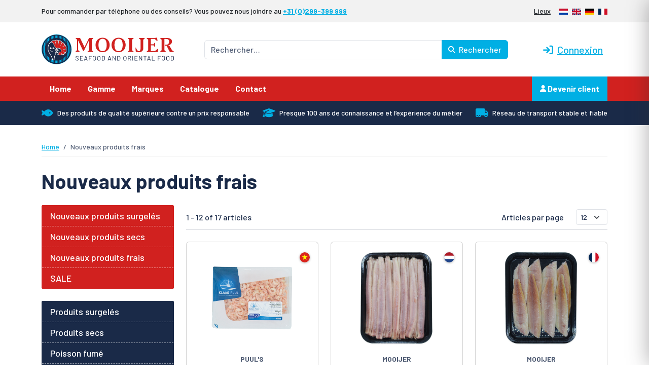

--- FILE ---
content_type: text/html; charset=UTF-8
request_url: https://www.mooijer.nl/fr/categorie_de_produits/nouveaux-produits-frais/
body_size: 28521
content:
<!doctype html>
<html lang="fr-FR" class="no-js">
<head><style>img.lazy{min-height:1px}</style><link href="https://www.mooijer.nl/wp-content/plugins/w3-total-cache/pub/js/lazyload.min.js" as="script">
    <meta charset="UTF-8">
    <meta http-equiv="x-ua-compatible" content="ie=edge">
    <meta name="viewport" content="width=device-width, initial-scale=1">

    <script>(function(html){html.className = html.className.replace(/\bno-js\b/,'js')})(document.documentElement);</script>
<meta name='robots' content='index, follow, max-image-preview:large, max-snippet:-1, max-video-preview:-1' />

	<!-- This site is optimized with the Yoast SEO plugin v26.7 - https://yoast.com/wordpress/plugins/seo/ -->
	<title>Nouveaux produits frais | Mooijer-Volendam</title>
	<link rel="canonical" href="https://www.mooijer.nl/fr/categorie_de_produits/nouveaux-produits-frais/" />
	<link rel="next" href="https://www.mooijer.nl/fr/categorie_de_produits/nouveaux-produits-frais/page/2/" />
	<meta property="og:locale" content="fr_FR" />
	<meta property="og:type" content="article" />
	<meta property="og:title" content="Nouveaux produits frais | Mooijer-Volendam" />
	<meta property="og:url" content="https://www.mooijer.nl/fr/categorie_de_produits/nouveaux-produits-frais/" />
	<meta property="og:site_name" content="Mooijer-Volendam" />
	<meta property="og:image" content="https://www.mooijer.nl/wp-content/uploads/logo-mooijer-2024-1200x677-1.png" />
	<meta property="og:image:width" content="1200" />
	<meta property="og:image:height" content="677" />
	<meta property="og:image:type" content="image/png" />
	<meta name="twitter:card" content="summary_large_image" />
	<script type="application/ld+json" class="yoast-schema-graph">{"@context":"https://schema.org","@graph":[{"@type":"CollectionPage","@id":"https://www.mooijer.nl/fr/categorie_de_produits/nouveaux-produits-frais/","url":"https://www.mooijer.nl/fr/categorie_de_produits/nouveaux-produits-frais/","name":"Nouveaux produits frais | Mooijer-Volendam","isPartOf":{"@id":"https://www.mooijer.nl/fr/#website"},"breadcrumb":{"@id":"https://www.mooijer.nl/fr/categorie_de_produits/nouveaux-produits-frais/#breadcrumb"},"inLanguage":"fr-FR"},{"@type":"BreadcrumbList","@id":"https://www.mooijer.nl/fr/categorie_de_produits/nouveaux-produits-frais/#breadcrumb","itemListElement":[{"@type":"ListItem","position":1,"name":"Home","item":"https://www.mooijer.nl/fr/"},{"@type":"ListItem","position":2,"name":"Nouveaux produits frais"}]},{"@type":"WebSite","@id":"https://www.mooijer.nl/fr/#website","url":"https://www.mooijer.nl/fr/","name":"MOOIJER","description":"Seafood and Oriental Food","publisher":{"@id":"https://www.mooijer.nl/fr/#organization"},"potentialAction":[{"@type":"SearchAction","target":{"@type":"EntryPoint","urlTemplate":"https://www.mooijer.nl/fr/?s={search_term_string}"},"query-input":{"@type":"PropertyValueSpecification","valueRequired":true,"valueName":"search_term_string"}}],"inLanguage":"fr-FR"},{"@type":"Organization","@id":"https://www.mooijer.nl/fr/#organization","name":"MOOIJER","url":"https://www.mooijer.nl/fr/","logo":{"@type":"ImageObject","inLanguage":"fr-FR","@id":"https://www.mooijer.nl/fr/#/schema/logo/image/","url":"https://www.mooijer.nl/wp-content/uploads/cropped-Mooijer-icon-512.png","contentUrl":"https://www.mooijer.nl/wp-content/uploads/cropped-Mooijer-icon-512.png","width":512,"height":512,"caption":"MOOIJER"},"image":{"@id":"https://www.mooijer.nl/fr/#/schema/logo/image/"},"sameAs":["https://www.facebook.com/MooijerVolendamBV","https://www.linkedin.com/company/mooijer-volendam-b-v/"]}]}</script>
	<!-- / Yoast SEO plugin. -->


<link rel='dns-prefetch' href='//cdn.jsdelivr.net' />
<style id='wp-img-auto-sizes-contain-inline-css' type='text/css'>
img:is([sizes=auto i],[sizes^="auto," i]){contain-intrinsic-size:3000px 1500px}
/*# sourceURL=wp-img-auto-sizes-contain-inline-css */
</style>
<link rel='stylesheet' id='wp-block-library-css' href='https://www.mooijer.nl/wp-includes/css/dist/block-library/style.min.css?ver=6.9' type='text/css' media='all' />
<style id='global-styles-inline-css' type='text/css'>
:root{--wp--preset--aspect-ratio--square: 1;--wp--preset--aspect-ratio--4-3: 4/3;--wp--preset--aspect-ratio--3-4: 3/4;--wp--preset--aspect-ratio--3-2: 3/2;--wp--preset--aspect-ratio--2-3: 2/3;--wp--preset--aspect-ratio--16-9: 16/9;--wp--preset--aspect-ratio--9-16: 9/16;--wp--preset--color--black: #000000;--wp--preset--color--cyan-bluish-gray: #abb8c3;--wp--preset--color--white: #ffffff;--wp--preset--color--pale-pink: #f78da7;--wp--preset--color--vivid-red: #cf2e2e;--wp--preset--color--luminous-vivid-orange: #ff6900;--wp--preset--color--luminous-vivid-amber: #fcb900;--wp--preset--color--light-green-cyan: #7bdcb5;--wp--preset--color--vivid-green-cyan: #00d084;--wp--preset--color--pale-cyan-blue: #8ed1fc;--wp--preset--color--vivid-cyan-blue: #0693e3;--wp--preset--color--vivid-purple: #9b51e0;--wp--preset--gradient--vivid-cyan-blue-to-vivid-purple: linear-gradient(135deg,rgb(6,147,227) 0%,rgb(155,81,224) 100%);--wp--preset--gradient--light-green-cyan-to-vivid-green-cyan: linear-gradient(135deg,rgb(122,220,180) 0%,rgb(0,208,130) 100%);--wp--preset--gradient--luminous-vivid-amber-to-luminous-vivid-orange: linear-gradient(135deg,rgb(252,185,0) 0%,rgb(255,105,0) 100%);--wp--preset--gradient--luminous-vivid-orange-to-vivid-red: linear-gradient(135deg,rgb(255,105,0) 0%,rgb(207,46,46) 100%);--wp--preset--gradient--very-light-gray-to-cyan-bluish-gray: linear-gradient(135deg,rgb(238,238,238) 0%,rgb(169,184,195) 100%);--wp--preset--gradient--cool-to-warm-spectrum: linear-gradient(135deg,rgb(74,234,220) 0%,rgb(151,120,209) 20%,rgb(207,42,186) 40%,rgb(238,44,130) 60%,rgb(251,105,98) 80%,rgb(254,248,76) 100%);--wp--preset--gradient--blush-light-purple: linear-gradient(135deg,rgb(255,206,236) 0%,rgb(152,150,240) 100%);--wp--preset--gradient--blush-bordeaux: linear-gradient(135deg,rgb(254,205,165) 0%,rgb(254,45,45) 50%,rgb(107,0,62) 100%);--wp--preset--gradient--luminous-dusk: linear-gradient(135deg,rgb(255,203,112) 0%,rgb(199,81,192) 50%,rgb(65,88,208) 100%);--wp--preset--gradient--pale-ocean: linear-gradient(135deg,rgb(255,245,203) 0%,rgb(182,227,212) 50%,rgb(51,167,181) 100%);--wp--preset--gradient--electric-grass: linear-gradient(135deg,rgb(202,248,128) 0%,rgb(113,206,126) 100%);--wp--preset--gradient--midnight: linear-gradient(135deg,rgb(2,3,129) 0%,rgb(40,116,252) 100%);--wp--preset--font-size--small: 13px;--wp--preset--font-size--medium: 20px;--wp--preset--font-size--large: 36px;--wp--preset--font-size--x-large: 42px;--wp--preset--spacing--20: 0.44rem;--wp--preset--spacing--30: 0.67rem;--wp--preset--spacing--40: 1rem;--wp--preset--spacing--50: 1.5rem;--wp--preset--spacing--60: 2.25rem;--wp--preset--spacing--70: 3.38rem;--wp--preset--spacing--80: 5.06rem;--wp--preset--shadow--natural: 6px 6px 9px rgba(0, 0, 0, 0.2);--wp--preset--shadow--deep: 12px 12px 50px rgba(0, 0, 0, 0.4);--wp--preset--shadow--sharp: 6px 6px 0px rgba(0, 0, 0, 0.2);--wp--preset--shadow--outlined: 6px 6px 0px -3px rgb(255, 255, 255), 6px 6px rgb(0, 0, 0);--wp--preset--shadow--crisp: 6px 6px 0px rgb(0, 0, 0);}:where(.is-layout-flex){gap: 0.5em;}:where(.is-layout-grid){gap: 0.5em;}body .is-layout-flex{display: flex;}.is-layout-flex{flex-wrap: wrap;align-items: center;}.is-layout-flex > :is(*, div){margin: 0;}body .is-layout-grid{display: grid;}.is-layout-grid > :is(*, div){margin: 0;}:where(.wp-block-columns.is-layout-flex){gap: 2em;}:where(.wp-block-columns.is-layout-grid){gap: 2em;}:where(.wp-block-post-template.is-layout-flex){gap: 1.25em;}:where(.wp-block-post-template.is-layout-grid){gap: 1.25em;}.has-black-color{color: var(--wp--preset--color--black) !important;}.has-cyan-bluish-gray-color{color: var(--wp--preset--color--cyan-bluish-gray) !important;}.has-white-color{color: var(--wp--preset--color--white) !important;}.has-pale-pink-color{color: var(--wp--preset--color--pale-pink) !important;}.has-vivid-red-color{color: var(--wp--preset--color--vivid-red) !important;}.has-luminous-vivid-orange-color{color: var(--wp--preset--color--luminous-vivid-orange) !important;}.has-luminous-vivid-amber-color{color: var(--wp--preset--color--luminous-vivid-amber) !important;}.has-light-green-cyan-color{color: var(--wp--preset--color--light-green-cyan) !important;}.has-vivid-green-cyan-color{color: var(--wp--preset--color--vivid-green-cyan) !important;}.has-pale-cyan-blue-color{color: var(--wp--preset--color--pale-cyan-blue) !important;}.has-vivid-cyan-blue-color{color: var(--wp--preset--color--vivid-cyan-blue) !important;}.has-vivid-purple-color{color: var(--wp--preset--color--vivid-purple) !important;}.has-black-background-color{background-color: var(--wp--preset--color--black) !important;}.has-cyan-bluish-gray-background-color{background-color: var(--wp--preset--color--cyan-bluish-gray) !important;}.has-white-background-color{background-color: var(--wp--preset--color--white) !important;}.has-pale-pink-background-color{background-color: var(--wp--preset--color--pale-pink) !important;}.has-vivid-red-background-color{background-color: var(--wp--preset--color--vivid-red) !important;}.has-luminous-vivid-orange-background-color{background-color: var(--wp--preset--color--luminous-vivid-orange) !important;}.has-luminous-vivid-amber-background-color{background-color: var(--wp--preset--color--luminous-vivid-amber) !important;}.has-light-green-cyan-background-color{background-color: var(--wp--preset--color--light-green-cyan) !important;}.has-vivid-green-cyan-background-color{background-color: var(--wp--preset--color--vivid-green-cyan) !important;}.has-pale-cyan-blue-background-color{background-color: var(--wp--preset--color--pale-cyan-blue) !important;}.has-vivid-cyan-blue-background-color{background-color: var(--wp--preset--color--vivid-cyan-blue) !important;}.has-vivid-purple-background-color{background-color: var(--wp--preset--color--vivid-purple) !important;}.has-black-border-color{border-color: var(--wp--preset--color--black) !important;}.has-cyan-bluish-gray-border-color{border-color: var(--wp--preset--color--cyan-bluish-gray) !important;}.has-white-border-color{border-color: var(--wp--preset--color--white) !important;}.has-pale-pink-border-color{border-color: var(--wp--preset--color--pale-pink) !important;}.has-vivid-red-border-color{border-color: var(--wp--preset--color--vivid-red) !important;}.has-luminous-vivid-orange-border-color{border-color: var(--wp--preset--color--luminous-vivid-orange) !important;}.has-luminous-vivid-amber-border-color{border-color: var(--wp--preset--color--luminous-vivid-amber) !important;}.has-light-green-cyan-border-color{border-color: var(--wp--preset--color--light-green-cyan) !important;}.has-vivid-green-cyan-border-color{border-color: var(--wp--preset--color--vivid-green-cyan) !important;}.has-pale-cyan-blue-border-color{border-color: var(--wp--preset--color--pale-cyan-blue) !important;}.has-vivid-cyan-blue-border-color{border-color: var(--wp--preset--color--vivid-cyan-blue) !important;}.has-vivid-purple-border-color{border-color: var(--wp--preset--color--vivid-purple) !important;}.has-vivid-cyan-blue-to-vivid-purple-gradient-background{background: var(--wp--preset--gradient--vivid-cyan-blue-to-vivid-purple) !important;}.has-light-green-cyan-to-vivid-green-cyan-gradient-background{background: var(--wp--preset--gradient--light-green-cyan-to-vivid-green-cyan) !important;}.has-luminous-vivid-amber-to-luminous-vivid-orange-gradient-background{background: var(--wp--preset--gradient--luminous-vivid-amber-to-luminous-vivid-orange) !important;}.has-luminous-vivid-orange-to-vivid-red-gradient-background{background: var(--wp--preset--gradient--luminous-vivid-orange-to-vivid-red) !important;}.has-very-light-gray-to-cyan-bluish-gray-gradient-background{background: var(--wp--preset--gradient--very-light-gray-to-cyan-bluish-gray) !important;}.has-cool-to-warm-spectrum-gradient-background{background: var(--wp--preset--gradient--cool-to-warm-spectrum) !important;}.has-blush-light-purple-gradient-background{background: var(--wp--preset--gradient--blush-light-purple) !important;}.has-blush-bordeaux-gradient-background{background: var(--wp--preset--gradient--blush-bordeaux) !important;}.has-luminous-dusk-gradient-background{background: var(--wp--preset--gradient--luminous-dusk) !important;}.has-pale-ocean-gradient-background{background: var(--wp--preset--gradient--pale-ocean) !important;}.has-electric-grass-gradient-background{background: var(--wp--preset--gradient--electric-grass) !important;}.has-midnight-gradient-background{background: var(--wp--preset--gradient--midnight) !important;}.has-small-font-size{font-size: var(--wp--preset--font-size--small) !important;}.has-medium-font-size{font-size: var(--wp--preset--font-size--medium) !important;}.has-large-font-size{font-size: var(--wp--preset--font-size--large) !important;}.has-x-large-font-size{font-size: var(--wp--preset--font-size--x-large) !important;}
/*# sourceURL=global-styles-inline-css */
</style>

<style id='classic-theme-styles-inline-css' type='text/css'>
/*! This file is auto-generated */
.wp-block-button__link{color:#fff;background-color:#32373c;border-radius:9999px;box-shadow:none;text-decoration:none;padding:calc(.667em + 2px) calc(1.333em + 2px);font-size:1.125em}.wp-block-file__button{background:#32373c;color:#fff;text-decoration:none}
/*# sourceURL=/wp-includes/css/classic-themes.min.css */
</style>
<link rel='stylesheet' id='contact-form-7-css' href='https://www.mooijer.nl/wp-content/plugins/contact-form-7/includes/css/styles.css?ver=6.1.4' type='text/css' media='all' />
<link rel='stylesheet' id='wpml-legacy-dropdown-0-css' href='https://www.mooijer.nl/wp-content/plugins/sitepress-multilingual-cms/templates/language-switchers/legacy-dropdown/style.min.css?ver=1' type='text/css' media='all' />
<link rel='stylesheet' id='bootstrap-css' href='https://www.mooijer.nl/wp-content/themes/mooijer/css/bootstrap5/bootstrap.min.css?ver=5.1.3b' type='text/css' media='all' />
<link rel='stylesheet' id='mooijer-style-css' href='https://www.mooijer.nl/wp-content/themes/mooijer/style.css?v=073705' type='text/css' media='all' />
<link rel='stylesheet' id='font-awesome-css' href='https://www.mooijer.nl/wp-content/themes/mooijer/css/fa6/all.min.css?ver=6.2.1' type='text/css' media='all' />
<link rel='stylesheet' id='cf7cf-style-css' href='https://www.mooijer.nl/wp-content/plugins/cf7-conditional-fields/style.css?ver=2.6.7' type='text/css' media='all' />
<script type="text/javascript" id="wpml-cookie-js-extra">
/* <![CDATA[ */
var wpml_cookies = {"wp-wpml_current_language":{"value":"fr","expires":1,"path":"/"}};
var wpml_cookies = {"wp-wpml_current_language":{"value":"fr","expires":1,"path":"/"}};
//# sourceURL=wpml-cookie-js-extra
/* ]]> */
</script>
<script type="text/javascript" src="https://www.mooijer.nl/wp-content/plugins/sitepress-multilingual-cms/res/js/cookies/language-cookie.js?ver=486900" id="wpml-cookie-js" defer="defer" data-wp-strategy="defer"></script>
<script type="text/javascript" src="https://www.mooijer.nl/wp-includes/js/jquery/jquery.min.js?ver=3.7.1" id="jquery-core-js"></script>
<script type="text/javascript" src="https://www.mooijer.nl/wp-content/plugins/bn-sap-shop/public/js/bn-sap-shop-public.js?ver=1.0.0" id="bn-sap-shop-js"></script>
<script type="text/javascript" src="https://www.mooijer.nl/wp-content/plugins/sitepress-multilingual-cms/templates/language-switchers/legacy-dropdown/script.min.js?ver=1" id="wpml-legacy-dropdown-0-js"></script>
<script type="text/javascript" src="https://cdn.jsdelivr.net/npm/vue@3.4.21/dist/vue.global.min.js?ver=3.4.21" id="vue-js"></script>
<meta name="generator" content="WPML ver:4.8.6 stt:37,1,4,3;" />
<meta name="google-site-verification" content="cJolJA4n7IXAJbsb45VNcA5_z9B2Eu6D02aFDInbiSU" />
<meta name="facebook-domain-verification" content="ry9tr019jeoaf7ncsmyr5fgkztdgr5" />

<!-- Google Tag Manager -->
<script>(function(w,d,s,l,i){w[l]=w[l]||[];w[l].push({'gtm.start':
new Date().getTime(),event:'gtm.js'});var f=d.getElementsByTagName(s)[0],
j=d.createElement(s),dl=l!='dataLayer'?'&l='+l:'';j.async=true;j.src=
'https://www.googletagmanager.com/gtm.js?id='+i+dl;f.parentNode.insertBefore(j,f);
})(window,document,'script','dataLayer','GTM-PLM9JKXK');</script>
<!-- End Google Tag Manager --><link rel="icon" href="https://www.mooijer.nl/wp-content/uploads/cropped-Mooijer-icon-512-32x32.png" sizes="32x32" />
<link rel="icon" href="https://www.mooijer.nl/wp-content/uploads/cropped-Mooijer-icon-512-192x192.png" sizes="192x192" />
<link rel="apple-touch-icon" href="https://www.mooijer.nl/wp-content/uploads/cropped-Mooijer-icon-512-180x180.png" />
<meta name="msapplication-TileImage" content="https://www.mooijer.nl/wp-content/uploads/cropped-Mooijer-icon-512-270x270.png" />
<script id="Cookiebot" src="https://consent.cookiebot.com/uc.js" data-cbid="e75f40bd-0163-44fb-b5b2-f02fd58255f7" type="text/javascript" async></script>

<!-- Google tag (gtag.js) -->
<script async src="https://www.googletagmanager.com/gtag/js?id=G-ZCHXWYM8VT"></script>
<script>
  window.dataLayer = window.dataLayer || [];
  function gtag(){dataLayer.push(arguments);}
  gtag('js', new Date());

  gtag('config', 'G-ZCHXWYM8VT');
</script>

<!-- Global site tag (gtag.js) - Google Analytics -->
<script async src="https://www.googletagmanager.com/gtag/js?id=UA-2885591-1"></script>
<script>
  window.dataLayer = window.dataLayer || [];
  function gtag(){dataLayer.push(arguments);}
  gtag('js', new Date());

  gtag('config', 'UA-2885591-1');
</script>

<meta name="google-site-verification" content="07-UWC9IO2zqRGH1LmI0E0MmjmyhEAuPa9ZPYmWDd8U" />
    <link rel="manifest" href="/manifest.json">
    <link rel="preconnect" href="https://fonts.googleapis.com">
    <link rel="preconnect" href="https://fonts.gstatic.com" crossorigin>
    <link href="https://fonts.googleapis.com/css2?family=Barlow:ital,wght@0,400;0,500;0,700;1,400;1,500;1,700&display=swap" rel="stylesheet">
</head>

<body class="archive tax-bnss_product_category term-nouveaux-produits-frais term-1716 wp-theme-mooijer">
    <noscript>
        <div class="alert alert-warning mb-0" role="alert">
            <strong>JavaScript lijkt uitgeschakeld te zijn in jouw browser.</strong> Zet Javascript aan voor de beste ervaring op onze site.
        </div>
    </noscript>

    <section class="topbar" id="sectTopbar">
        <div class="container">
            <div class="row align-items-center">
                <div class="col text-lg-start">
                    Pour commander par téléphone ou des conseils? Vous pouvez nous joindre au <strong><a href="tel:+31299399999">+31 (0)299-399 999</a></strong>
                </div>

                <div class="col-auto d-none d-lg-flex justify-content-end text-lg-end">
                    <ul id="menu-bovenste-balk-fr" class="d-none d-lg-inline-block list-inline m-0"><li id="menu-item-15046" class="menu-item menu-item-type-post_type menu-item-object-page menu-item-15046"><a href="https://www.mooijer.nl/fr/lieux/">Lieux</a></li>
</ul>
                    <div class="d-inline-block"><ul class="list-inline mb-0 ms-lg-3"><li class="list-inline-item"><a href="https://www.mooijer.nl/product_categorie/nieuw-binnen-vers/"><img class="lazy" src="data:image/svg+xml,%3Csvg%20xmlns='http://www.w3.org/2000/svg'%20viewBox='0%200%2018%2012'%3E%3C/svg%3E" data-src="https://www.mooijer.nl/wp-content/themes/mooijer/gfx/flags/nl.svg" width="18" height="12" alt="NL" /></a><a href="https://www.mooijer.nl/product_categorie/nieuw-binnen-vers/"><span class="visually-hidden">Nederlands</span></a></li><li class="list-inline-item"><a href="https://www.mooijer.nl/en/product_category/new-fresh-products/"><img class="lazy" src="data:image/svg+xml,%3Csvg%20xmlns='http://www.w3.org/2000/svg'%20viewBox='0%200%2018%2012'%3E%3C/svg%3E" data-src="https://www.mooijer.nl/wp-content/themes/mooijer/gfx/flags/en.svg" width="18" height="12" alt="EN" /></a><a href="https://www.mooijer.nl/en/product_category/new-fresh-products/"><span class="visually-hidden">English</span></a></li><li class="list-inline-item"><a href="https://www.mooijer.nl/de/produkt_kategorie/neue-frische-produkte/"><img class="lazy" src="data:image/svg+xml,%3Csvg%20xmlns='http://www.w3.org/2000/svg'%20viewBox='0%200%2018%2012'%3E%3C/svg%3E" data-src="https://www.mooijer.nl/wp-content/themes/mooijer/gfx/flags/de.svg" width="18" height="12" alt="DE" /></a><a href="https://www.mooijer.nl/de/produkt_kategorie/neue-frische-produkte/"><span class="visually-hidden">Deutsch</span></a></li><li class="list-inline-item"><img class="lazy" src="data:image/svg+xml,%3Csvg%20xmlns='http://www.w3.org/2000/svg'%20viewBox='0%200%2018%2012'%3E%3C/svg%3E" data-src="https://www.mooijer.nl/wp-content/themes/mooijer/gfx/flags/fr.svg" width="18" height="12" alt="FR" /><span class="visually-hidden">Français</span></li></ul></div>
                </div>

                <div class="col-auto d-lg-none">
                    <select class="form-select form-select-sm" name="language" name="languageSelector" onChange="window.location.href = this.value">
                        <option value="https://www.mooijer.nl/product_categorie/nieuw-binnen-vers/" >🇳🇱 NL</option>
                        <option value="https://www.mooijer.nl/en/product_category/new-fresh-products/" >🇬🇧 EN</option>
                        <option value="https://www.mooijer.nl/de/produkt_kategorie/neue-frische-produkte/" >🇩🇪 DE</option>
                        <option value="https://www.mooijer.nl/fr/categorie_de_produits/nouveaux-produits-frais/" selected>🇫🇷 FR</option>
                    </select>
                </div>
            </div>
        </div>
    </section>

    <header class="page-header" id="pageHeader">
        <div class="container my-3 my-xl-4">
            <div class="row align-items-center">
                <div class="col-12 col-lg-4 col-xl-3 mb-4 mb-lg-0">
                    <a href="https://www.mooijer.nl/fr/" title="Mooijer-Volendam">
                        <img src="data:image/svg+xml,%3Csvg%20xmlns='http://www.w3.org/2000/svg'%20viewBox='0%200%20282%2064'%3E%3C/svg%3E" data-src="https://www.mooijer.nl/wp-content/themes/mooijer/gfx/logo-mooijer-volendam-2024.svg" width="282" height="64" alt="Logo Mooijer Volendam BV" class="img-fluid lazy">
                    </a>
                </div>

                <div class="col-12 col-lg col-xl px-xl-5 mb-2 mb-lg-0">
                    <form role="search" method="get" id="searchform" action="https://www.mooijer.nl/fr/">
                        <input type="hidden" name="post_type" value="bnss_product" />
                        <div class="input-group">
                            <input type="text" name="s" id="s" class="form-control search-autocomplete" value="" placeholder="Rechercher…">
                            <button type="submit" id="searchSubmit" class="btn btn-info" value="Rechercher"><i class="fa-solid fa-magnifying-glass fa-sm me-1"></i> Rechercher</button>
                        </div>
                    </form>
                </div>

                <div class="d-none d-lg-flex col-lg-auto text-center">
                    
                    <button type="button" class="btn btn-lg btn-link fw-medium px-2" data-bs-toggle="modal" data-bs-target="#bnssLoginModal" title="Connexion"><i class="fa-solid fa-arrow-right-to-bracket me-2"></i>Connexion</button>

                    
                </div>
            </div>
        </div>

        <div class="header-navigation bg-danger" id="pageHeaderNav">
                <nav class="navbar navbar-red navbar-dark navbar-expand-lg px-0 py-2 p-lg-0" role="navigation">
        <div class="container">
            
            <button class="navbar-toggler me-auto" type="button" data-bs-toggle="collapse" data-bs-target="#navbarResponsiveDefault" aria-controls="navbarResponsiveDefault" aria-expanded="false" aria-label="Toggle navigation">
                <span class="navbar-toggler-icon"></span>
            </button>

            <ul class="navbar-nav navbar-nav-inline m-0 d-lg-none">
                
                <li class="nav-item"><button type="button" class="nav-link btn btn-link" data-bs-toggle="modal" data-bs-target="#bnssLoginModal" title="Connexion">Connexion</button></li>

                                
                <li class="nav-item">
                    <a href="https://www.mooijer.nl/fr/favorieten/" class="nav-link" title="Favoris">
                        <i class="fa-solid fa-star"></i>
                        <span class="visually-hidden">Favoris</span>
                        (0)
                    </a>
                </li>
                <li class="nav-item">
                    <button type="button" class="btn btn-link border-0 nav-link bnssToggleCart" style="font-weight:700" data-bs-toggle="tooltip" data-bs-placement="bottom" title="Panier">
                        <i class="fa-solid fa-cart-shopping"></i>
                        <span class="visually-hidden">Panier</span>
                        <span class="bnssToggleCartAmount">(0)</span>
                    </button>
                </li>
            </ul>

            <div class="collapse navbar-collapse" id="navbarResponsiveDefault">
                <ul id="menu-hoofdmenu-fr" class="navbar-nav m-0" itemscope itemtype="http://www.schema.org/SiteNavigationElement"><li  id="menu-item-481" class="menu-item menu-item-type-post_type menu-item-object-page menu-item-home menu-item-481 nav-item"><a itemprop="url" href="https://www.mooijer.nl/fr/" class="nav-link"><span itemprop="name">Home</span></a></li>
<li  id="menu-item-482" class="menu-item menu-item-type-custom menu-item-object-custom menu-item-482 nav-item"><a itemprop="url" href="https://www.mooijer.nl/fr/assortiment/" class="nav-link"><span itemprop="name">Gamme</span></a></li>
<li  id="menu-item-27142" class="menu-item menu-item-type-post_type menu-item-object-page menu-item-27142 nav-item"><a itemprop="url" href="https://www.mooijer.nl/fr/marques/" class="nav-link"><span itemprop="name">Marques</span></a></li>
<li  id="menu-item-480" class="menu-item menu-item-type-post_type menu-item-object-page menu-item-480 nav-item"><a itemprop="url" href="https://www.mooijer.nl/fr/catalogue/" class="nav-link"><span itemprop="name">Catalogue</span></a></li>
<li  id="menu-item-479" class="menu-item menu-item-type-post_type menu-item-object-page menu-item-479 nav-item"><a itemprop="url" href="https://www.mooijer.nl/fr/lieux/" class="nav-link"><span itemprop="name">Contact</span></a></li>
</ul>
                <ul class="navbar-nav ms-lg-auto">
                    
                    <li itemscope="itemscope" itemtype="https://www.schema.org/SiteNavigationElement" class="nav-item"><a title="Devenir client" href="https://www.mooijer.nl/fr/b2b-registration/" class="nav-link loginout"><i class="fa-solid fa-user fa-sm"></i> Devenir client</a></li>

                    
                </ul>
            </div>

            
        </div>
    </nav>        </div>

        <div class="header-navigation bg-danger sticky-nav d-none pt-lg-1" id="stickyNav">
                <nav class="navbar navbar-red navbar-dark  px-0 py-2 p-lg-0" role="navigation">
        <div class="container">
                        <a class="navbar-brand align-content-center" href="/" style="height: 48px">
                <img class="lazy" src="data:image/svg+xml,%3Csvg%20xmlns='http://www.w3.org/2000/svg'%20viewBox='0%200%2032%2032'%3E%3C/svg%3E" data-src="https://www.mooijer.nl/wp-content/themes/mooijer/gfx/logo-mooijer-volendam-2024-icon-only.svg" height="32" width="32">
            </a>
            
            <button class="navbar-toggler me-auto" type="button" data-bs-toggle="collapse" data-bs-target="#navbarResponsiveSticky" aria-controls="navbarResponsiveSticky" aria-expanded="false" aria-label="Toggle navigation">
                <span class="navbar-toggler-icon"></span>
            </button>

            <ul class="navbar-nav navbar-nav-inline m-0 d-lg-none">
                
                <li class="nav-item"><button type="button" class="nav-link btn btn-link" data-bs-toggle="modal" data-bs-target="#bnssLoginModal" title="Connexion">Connexion</button></li>

                                
                <li class="nav-item">
                    <a href="https://www.mooijer.nl/fr/favorieten/" class="nav-link" title="Favoris">
                        <i class="fa-solid fa-star"></i>
                        <span class="visually-hidden">Favoris</span>
                        (0)
                    </a>
                </li>
                <li class="nav-item">
                    <button type="button" class="btn btn-link border-0 nav-link bnssToggleCart" style="font-weight:700" data-bs-toggle="tooltip" data-bs-placement="bottom" title="Panier">
                        <i class="fa-solid fa-cart-shopping"></i>
                        <span class="visually-hidden">Panier</span>
                        <span class="bnssToggleCartAmount">(0)</span>
                    </button>
                </li>
            </ul>

            <div class="collapse navbar-collapse" id="navbarResponsiveSticky">
                <ul id="menu-hoofdmenu-fr-1" class="navbar-nav m-0" itemscope itemtype="http://www.schema.org/SiteNavigationElement"><li  class="menu-item menu-item-type-post_type menu-item-object-page menu-item-home menu-item-481 nav-item"><a itemprop="url" href="https://www.mooijer.nl/fr/" class="nav-link"><span itemprop="name">Home</span></a></li>
<li  class="menu-item menu-item-type-custom menu-item-object-custom menu-item-482 nav-item"><a itemprop="url" href="https://www.mooijer.nl/fr/assortiment/" class="nav-link"><span itemprop="name">Gamme</span></a></li>
<li  class="menu-item menu-item-type-post_type menu-item-object-page menu-item-27142 nav-item"><a itemprop="url" href="https://www.mooijer.nl/fr/marques/" class="nav-link"><span itemprop="name">Marques</span></a></li>
<li  class="menu-item menu-item-type-post_type menu-item-object-page menu-item-480 nav-item"><a itemprop="url" href="https://www.mooijer.nl/fr/catalogue/" class="nav-link"><span itemprop="name">Catalogue</span></a></li>
<li  class="menu-item menu-item-type-post_type menu-item-object-page menu-item-479 nav-item"><a itemprop="url" href="https://www.mooijer.nl/fr/lieux/" class="nav-link"><span itemprop="name">Contact</span></a></li>
</ul>
                <ul class="navbar-nav ms-lg-auto">
                    
                    <li itemscope="itemscope" itemtype="https://www.schema.org/SiteNavigationElement" class="nav-item"><a title="Devenir client" href="https://www.mooijer.nl/fr/b2b-registration/" class="nav-link loginout"><i class="fa-solid fa-user fa-sm"></i> Devenir client</a></li>

                    
                </ul>
            </div>

            
            <form class="d-none d-lg-flex ms-auto" role="search" method="get" id="searchNavbar" action="https://www.mooijer.nl/fr/" style="width: 41%">
                <input type="hidden" name="post_type" value="bnss_product" />
                <div class="input-group">
                    <input type="text" name="s" id="s2" class="form-control search-autocomplete" value="" placeholder="Rechercher…">
                    <button type="submit" id="searchSubmitNav" class="btn btn-info" value="Rechercher"><i class="fa-solid fa-magnifying-glass fa-sm me-1"></i> Rechercher</button>
                </div>
            </form>

            <ul class="navbar-nav d-none d-lg-flex ms-lg-auto flex-row">
                
                <li itemscope="itemscope" itemtype="https://www.schema.org/SiteNavigationElement" class="nav-item"><a title="Devenir client" href="https://www.mooijer.nl/fr/b2b-registration/" class="nav-link loginout" style="padding: .75rem 1rem;"><i class="fa-solid fa-user fa-sm"></i> Devenir client</a></li>

                
            </ul>

            
        </div>
    </nav>        </div>

        <div class="d-none d-lg-flex usp-bar">
            <div class="container">
                <div class="row align-items-center justify-content-center justify-content-xl-between">
                    <div class="col-auto d-flex align-items-center">
                        <i class="fa-solid fa-fish me-2 text-info" style="font-size:1.25rem"></i>
                        <span>Des produits de qualité supérieure contre un prix responsable</span>
                    </div>
                    <div class="col-auto d-flex align-items-center">
                        <i class="fa-solid fa-graduation-cap me-2 text-info" style="font-size:1.25rem"></i>
                        <span>Presque 100 ans de connaissance et l’expérience du métier</span>
                    </div>
                    <div class="col-auto d-flex align-items-center">
                        <i class="fa-solid fa-truck-moving me-2 text-info" style="font-size:1.25rem"></i>
                        <span>Réseau de transport stable et fiable</span>
                    </div>
                </div>
            </div>
        </div>
    </header>

    <div class="container my-4">
        <div class="row">
            <div class="col">
                <nav aria-label="breadcrumb">
    <ol class="breadcrumb"><li class="breadcrumb-item"><a href="https://www.mooijer.nl/fr/">Home</a></li><li class="breadcrumb-item active">Nouveaux produits frais</li></ol></nav>            </div>
        </div>
    </div>

    <div class="container my-4">
        <div class="row">
            <div class="col-12">
                <h1 class="mb-4">Nouveaux produits frais</h1>
            </div>
        </div>

        <div class="row">
            <div class="col-12 d-md-none mb-4">
    
<form itemscope itemtype="http://www.schema.org/SiteNavigationElement"><select class="form-select form-select-lg" onchange="if (this.value) window.location.href=this.value"><option value="https://www.mooijer.nl/fr/categorie_de_produits/produits-surgeles/" >Produits surgelés<option value="https://www.mooijer.nl/fr/categorie_de_produits/produits-surgeles/crevettes/" >&mdash; Crevettes<option value="https://www.mooijer.nl/fr/categorie_de_produits/produits-surgeles/crevettes/crevettes-black-tiger/" >&mdash; &mdash; Crevettes Black Tiger</option>
<option value="https://www.mooijer.nl/fr/categorie_de_produits/produits-surgeles/crevettes/crevettes-vannamei/" >&mdash; &mdash; Crevettes Vannamei</option>
<option value="https://www.mooijer.nl/fr/categorie_de_produits/produits-surgeles/crevettes/crevettes-cocktail/" >&mdash; &mdash; Crevettes Cocktail</option>
<option value="https://www.mooijer.nl/fr/categorie_de_produits/produits-surgeles/crevettes/autres-crevettes/" >&mdash; &mdash; Autres Crevettes</option>
</option>
<option value="https://www.mooijer.nl/fr/categorie_de_produits/produits-surgeles/crabe-et-homard/" >&mdash; Crabe et homard</option>
<option value="https://www.mooijer.nl/fr/categorie_de_produits/produits-surgeles/moules-et-escargots/" >&mdash; Moules et escargots<option value="https://www.mooijer.nl/fr/categorie_de_produits/produits-surgeles/moules-et-escargots/coquilles-saint-jacques-et-chair-de-moules/" >&mdash; &mdash; Coquilles Saint-Jacques et chair de moules</option>
<option value="https://www.mooijer.nl/fr/categorie_de_produits/produits-surgeles/moules-et-escargots/coquillages-et-escargots/" >&mdash; &mdash; Coquillages et escargots</option>
</option>
<option value="https://www.mooijer.nl/fr/categorie_de_produits/produits-surgeles/poisson-asiatique/" >&mdash; Poisson asiatique<option value="https://www.mooijer.nl/fr/categorie_de_produits/produits-surgeles/poisson-asiatique/tilapia-fr/" >&mdash; &mdash; Tilapia</option>
<option value="https://www.mooijer.nl/fr/categorie_de_produits/produits-surgeles/poisson-asiatique/filet-de-panga/" >&mdash; &mdash; Filet de panga</option>
<option value="https://www.mooijer.nl/fr/categorie_de_produits/produits-surgeles/poisson-asiatique/pates-de-poisson-maquereau-indien-et-catfish/" >&mdash; &mdash; Pâtes de poisson, Maquereau Indien et Catfish</option>
<option value="https://www.mooijer.nl/fr/categorie_de_produits/produits-surgeles/poisson-asiatique/milkfish-chinchard-et-trevally/" >&mdash; &mdash; Milkfish, Chinchard et Trevally</option>
<option value="https://www.mooijer.nl/fr/categorie_de_produits/produits-surgeles/poisson-asiatique/autres-poisson-asiatique/" >&mdash; &mdash; Autres poisson Asiatique</option>
</option>
<option value="https://www.mooijer.nl/fr/categorie_de_produits/produits-surgeles/poisson-surinamien/" >&mdash; Poisson Surinamien<option value="https://www.mooijer.nl/fr/categorie_de_produits/produits-surgeles/poisson-surinamien/poisson-surinamien-2/" >&mdash; &mdash; Poisson Surinamien</option>
<option value="https://www.mooijer.nl/fr/categorie_de_produits/produits-surgeles/poisson-surinamien/poisson-fume-surinamien/" >&mdash; &mdash; Poisson fumé Surinamien</option>
</option>
<option value="https://www.mooijer.nl/fr/categorie_de_produits/produits-surgeles/poisson-atlantique-et-turc/" >&mdash; Poisson atlantique et turc</option>
<option value="https://www.mooijer.nl/fr/categorie_de_produits/produits-surgeles/calmar-poulpe-et-sepia/" >&mdash; Calmar, Poulpe et Sépia</option>
<option value="https://www.mooijer.nl/fr/categorie_de_produits/produits-surgeles/dim-sum-fr/" >&mdash; Dim Sum</option>
<option value="https://www.mooijer.nl/fr/categorie_de_produits/produits-surgeles/rouleaux-de-printemps/" >&mdash; Rouleaux de Printemps</option>
<option value="https://www.mooijer.nl/fr/categorie_de_produits/produits-surgeles/pate-nouilles-et-snacks/" >&mdash; Pâte, Nouilles et Snacks</option>
<option value="https://www.mooijer.nl/fr/categorie_de_produits/produits-surgeles/gateaux-et-desserts/" >&mdash; Gâteaux et desserts</option>
<option value="https://www.mooijer.nl/fr/categorie_de_produits/produits-surgeles/snacks-de-poisson-et-produits-sushi/" >&mdash; Snacks de poisson et produits Sushi<option value="https://www.mooijer.nl/fr/categorie_de_produits/produits-surgeles/snacks-de-poisson-et-produits-sushi/tempura-et-garnitures-pour-sushi/" >&mdash; &mdash; Tempura et garnitures pour sushi</option>
<option value="https://www.mooijer.nl/fr/categorie_de_produits/produits-surgeles/snacks-de-poisson-et-produits-sushi/boulettes-de-poisson-tofu-et-croquettes/" >&mdash; &mdash; Boulettes de poisson, Tofu et Croquettes</option>
</option>
<option value="https://www.mooijer.nl/fr/categorie_de_produits/produits-surgeles/fruits-de-mer-paella-et-surimi/" >&mdash; Fruits de Mer, Paella et Surimi</option>
<option value="https://www.mooijer.nl/fr/categorie_de_produits/produits-surgeles/batonnets-de-glace/" >&mdash; Bâtonnets de Glace</option>
<option value="https://www.mooijer.nl/fr/categorie_de_produits/produits-surgeles/fruits-et-legumes/" >&mdash; Fruits et Légumes</option>
<option value="https://www.mooijer.nl/fr/categorie_de_produits/produits-surgeles/produits-de-viande/" >&mdash; Produits de Viande<option value="https://www.mooijer.nl/fr/categorie_de_produits/produits-surgeles/produits-de-viande/cuisses-de-grenouilles-et-poulets-a-soupe/" >&mdash; &mdash; Cuisses de grenouilles et poulets à soupe</option>
<option value="https://www.mooijer.nl/fr/categorie_de_produits/produits-surgeles/produits-de-viande/autres-produits-de-viande/" >&mdash; &mdash; Autres produits de viande</option>
</option>
<option value="https://www.mooijer.nl/fr/categorie_de_produits/produits-surgeles/poisson-fume-congele/" >&mdash; Poisson fumé congelé</option>
<option value="https://www.mooijer.nl/fr/categorie_de_produits/produits-surgeles/produits-deurope-de-lest/" >&mdash; Produits d&#039;Europe de l&#039;Est<option value="https://www.mooijer.nl/fr/categorie_de_produits/produits-surgeles/produits-deurope-de-lest/maquereau-deurope-de-lest/" >&mdash; &mdash; Maquereau</option>
<option value="https://www.mooijer.nl/fr/categorie_de_produits/produits-surgeles/produits-deurope-de-lest/poisson-dans-des-seaux/" >&mdash; &mdash; Poisson dans des Seaux</option>
<option value="https://www.mooijer.nl/fr/categorie_de_produits/produits-surgeles/produits-deurope-de-lest/saumon-et-truite/" >&mdash; &mdash; Saumon et Truite</option>
<option value="https://www.mooijer.nl/fr/categorie_de_produits/produits-surgeles/produits-deurope-de-lest/hareng/" >&mdash; &mdash; Hareng</option>
<option value="https://www.mooijer.nl/fr/categorie_de_produits/produits-surgeles/produits-deurope-de-lest/escolier-dorade-fletan-et-perche-rouge/" >&mdash; &mdash; Escolier, Dorade, Flétan et Perche Rouge</option>
<option value="https://www.mooijer.nl/fr/categorie_de_produits/produits-surgeles/produits-deurope-de-lest/musso-sprat-carouche-et-brochet-de-mer/" >&mdash; &mdash; Musso, Sprat, Carouche et Brochet de Mer</option>
<option value="https://www.mooijer.nl/fr/categorie_de_produits/produits-surgeles/produits-deurope-de-lest/autres-especes-de-poissons/" >&mdash; &mdash; Autres Espèces de Poissons</option>
</option>
</option>
<option value="https://www.mooijer.nl/fr/categorie_de_produits/produits-secs/" >Produits secs<option value="https://www.mooijer.nl/fr/categorie_de_produits/produits-secs/riz/" >&mdash; Riz<option value="https://www.mooijer.nl/fr/categorie_de_produits/produits-secs/riz/riz-jasmin/" >&mdash; &mdash; Riz jasmin</option>
<option value="https://www.mooijer.nl/fr/categorie_de_produits/produits-secs/riz/riz-gluant/" >&mdash; &mdash; Riz gluant</option>
<option value="https://www.mooijer.nl/fr/categorie_de_produits/produits-secs/riz/autres-riz/" >&mdash; &mdash; Autres riz</option>
</option>
<option value="https://www.mooijer.nl/fr/categorie_de_produits/produits-secs/nouilles-vermicelles-et-papier-de-riz/" >&mdash; Nouilles, vermicelles et papier de riz<option value="https://www.mooijer.nl/fr/categorie_de_produits/produits-secs/nouilles-vermicelles-et-papier-de-riz/papier-de-riz/" >&mdash; &mdash; Papier de riz</option>
<option value="https://www.mooijer.nl/fr/categorie_de_produits/produits-secs/nouilles-vermicelles-et-papier-de-riz/nouilles/" >&mdash; &mdash; Nouilles</option>
<option value="https://www.mooijer.nl/fr/categorie_de_produits/produits-secs/nouilles-vermicelles-et-papier-de-riz/vermicelles/" >&mdash; &mdash; Vermicelles</option>
<option value="https://www.mooijer.nl/fr/categorie_de_produits/produits-secs/nouilles-vermicelles-et-papier-de-riz/nouilles-instantanees/" >&mdash; &mdash; Nouilles instantanées</option>
</option>
<option value="https://www.mooijer.nl/fr/categorie_de_produits/produits-secs/lait-de-coco-et-creme-de-coco/" >&mdash; Lait de coco et crème de coco</option>
<option value="https://www.mooijer.nl/fr/categorie_de_produits/produits-secs/produits-conserves-et-seches/" >&mdash; Produits conservés et séchés<option value="https://www.mooijer.nl/fr/categorie_de_produits/produits-secs/produits-conserves-et-seches/conserves-de-fruits-et-legumes/" >&mdash; &mdash; Conserves de fruits et légumes</option>
<option value="https://www.mooijer.nl/fr/categorie_de_produits/produits-secs/produits-conserves-et-seches/bambou-et-champignons/" >&mdash; &mdash; Bambou et champignons</option>
<option value="https://www.mooijer.nl/fr/categorie_de_produits/produits-secs/produits-conserves-et-seches/haricots-et-graines/" >&mdash; &mdash; Haricots et graines</option>
<option value="https://www.mooijer.nl/fr/categorie_de_produits/produits-secs/produits-conserves-et-seches/autres-conserves-et-produits-secs/" >&mdash; &mdash; Autres conserves et produits secs</option>
</option>
<option value="https://www.mooijer.nl/fr/categorie_de_produits/produits-secs/sauces-huiles-et-vinaigres/" >&mdash; Sauces, huiles et vinaigres<option value="https://www.mooijer.nl/fr/categorie_de_produits/produits-secs/sauces-huiles-et-vinaigres/sauce-de-poisson-et-dhuitre/" >&mdash; &mdash; Sauce de poisson et d&#039;huître</option>
<option value="https://www.mooijer.nl/fr/categorie_de_produits/produits-secs/sauces-huiles-et-vinaigres/sauce-de-soja/" >&mdash; &mdash; Sauce de soja</option>
<option value="https://www.mooijer.nl/fr/categorie_de_produits/produits-secs/sauces-huiles-et-vinaigres/sauce-de-chili-et-sriracha/" >&mdash; &mdash; Sauce de chili et Sriracha</option>
<option value="https://www.mooijer.nl/fr/categorie_de_produits/produits-secs/sauces-huiles-et-vinaigres/huile-vinaigre-et-vin-de-cuisine/" >&mdash; &mdash; Huile, vinaigre et vin de cuisine</option>
<option value="https://www.mooijer.nl/fr/categorie_de_produits/produits-secs/sauces-huiles-et-vinaigres/autres-sauces/" >&mdash; &mdash; Autres sauces</option>
</option>
<option value="https://www.mooijer.nl/fr/categorie_de_produits/produits-secs/farine-et-tapioca/" >&mdash; Farine et tapioca<option value="https://www.mooijer.nl/fr/categorie_de_produits/produits-secs/farine-et-tapioca/farine-et-amidon/" >&mdash; &mdash; Farine et amidon</option>
<option value="https://www.mooijer.nl/fr/categorie_de_produits/produits-secs/farine-et-tapioca/panko-et-tempura/" >&mdash; &mdash; Panko et Tempura</option>
<option value="https://www.mooijer.nl/fr/categorie_de_produits/produits-secs/farine-et-tapioca/perles-de-tapioca/" >&mdash; &mdash; Perles de tapioca</option>
</option>
<option value="https://www.mooijer.nl/fr/categorie_de_produits/produits-secs/herbes-et-epices/" >&mdash; Herbes et épices<option value="https://www.mooijer.nl/fr/categorie_de_produits/produits-secs/herbes-et-epices/herbes-epices-et-sucre/" >&mdash; &mdash; Herbes, épices et sucre</option>
<option value="https://www.mooijer.nl/fr/categorie_de_produits/produits-secs/herbes-et-epices/pates-et-beurre-de-cacahuetes/" >&mdash; &mdash; Pâtes et beurre de cacahuètes</option>
<option value="https://www.mooijer.nl/fr/categorie_de_produits/produits-secs/herbes-et-epices/bouillon-et-base-de-soupe/" >&mdash; &mdash; Bouillon et base de soupe</option>
</option>
<option value="https://www.mooijer.nl/fr/categorie_de_produits/produits-secs/boissons/" >&mdash; Boissons<option value="https://www.mooijer.nl/fr/categorie_de_produits/produits-secs/boissons/boissons-alcoolisees/" >&mdash; &mdash; Boissons alcoolisées</option>
<option value="https://www.mooijer.nl/fr/categorie_de_produits/produits-secs/boissons/cafe-et-the/" >&mdash; &mdash; Café et thé</option>
<option value="https://www.mooijer.nl/fr/categorie_de_produits/produits-secs/boissons/autres-boissons/" >&mdash; &mdash; Autres boissons</option>
</option>
<option value="https://www.mooijer.nl/fr/categorie_de_produits/produits-secs/sucreries-et-snacks/" >&mdash; Sucreries et Snacks<option value="https://www.mooijer.nl/fr/categorie_de_produits/produits-secs/sucreries-et-snacks/chips-crackers-cacahuetes/" >&mdash; &mdash; Chips, Crackers &amp; Cacahuètes</option>
<option value="https://www.mooijer.nl/fr/categorie_de_produits/produits-secs/sucreries-et-snacks/desserts-mochi-fr/" >&mdash; &mdash; Desserts &amp; Mochi</option>
<option value="https://www.mooijer.nl/fr/categorie_de_produits/produits-secs/sucreries-et-snacks/biscuits-gateaux/" >&mdash; &mdash; Biscuits &amp; Gâteaux</option>
<option value="https://www.mooijer.nl/fr/categorie_de_produits/produits-secs/sucreries-et-snacks/confiseries-jelly/" >&mdash; &mdash; Confiseries &amp; Jelly</option>
</option>
</option>
<option value="https://www.mooijer.nl/fr/categorie_de_produits/poisson-fume/" >Poisson fumé<option value="https://www.mooijer.nl/fr/categorie_de_produits/poisson-fume/maquereau/" >&mdash; Maquereau</option>
<option value="https://www.mooijer.nl/fr/categorie_de_produits/poisson-fume/anguille/" >&mdash; Anguille</option>
<option value="https://www.mooijer.nl/fr/categorie_de_produits/poisson-fume/saumon/" >&mdash; Saumon</option>
<option value="https://www.mooijer.nl/fr/categorie_de_produits/poisson-fume/autres-poisson-fume/" >&mdash; Autres poisson fumé</option>
</option>
<option value="https://www.mooijer.nl/fr/categorie_de_produits/poisson-frais/" >Poisson frais<option value="https://www.mooijer.nl/fr/categorie_de_produits/poisson-frais/thon-et-saumon/" >&mdash; Thon et saumon</option>
<option value="https://www.mooijer.nl/fr/categorie_de_produits/poisson-frais/cabillaud/" >&mdash; Cabillaud</option>
<option value="https://www.mooijer.nl/fr/categorie_de_produits/poisson-frais/autres-poisson-frais/" >&mdash; Autres Poisson frais</option>
<option value="https://www.mooijer.nl/fr/categorie_de_produits/poisson-frais/frische-garnelen/" >&mdash; Crevettes fraîches<option value="https://www.mooijer.nl/fr/categorie_de_produits/poisson-frais/frische-garnelen/crevettes-grise-fr/" >&mdash; &mdash; Crevettes grise</option>
<option value="https://www.mooijer.nl/fr/categorie_de_produits/poisson-frais/frische-garnelen/crevettes-roses-et-viande-decrevisses-rouge-des-marais/" >&mdash; &mdash; Crevettes roses et viande d&#039;ecrevisses rouge des marais</option>
</option>
<option value="https://www.mooijer.nl/fr/categorie_de_produits/poisson-frais/moules-et-huitres-fraiches/" >&mdash; Moules et huîtres fraîches<option value="https://www.mooijer.nl/fr/categorie_de_produits/poisson-frais/moules-et-huitres-fraiches/moules-et-huitres/" >&mdash; &mdash; Moules et huïtres</option>
<option value="https://www.mooijer.nl/fr/categorie_de_produits/poisson-frais/moules-et-huitres-fraiches/coquilles-saint-jacques-vongole-bigorneaux-couteau-sabre-coques-salicorne/" >&mdash; &mdash; Coquilles Saint-Jacques/Vongole/Bigorneaux/Couteau sabre/Coques/Salicorne</option>
</option>
</option>
<option value="https://www.mooijer.nl/fr/categorie_de_produits/salades-fraiches-et-produits-acides/" >Salades fraîches et Produits acides<option value="https://www.mooijer.nl/fr/categorie_de_produits/salades-fraiches-et-produits-acides/salades-fr/" >&mdash; Salades</option>
<option value="https://www.mooijer.nl/fr/categorie_de_produits/salades-fraiches-et-produits-acides/autres-seaux-et-produits-acides/" >&mdash; Autres seaux et produits acides</option>
</option>
<option value="https://www.mooijer.nl/fr/categorie_de_produits/non-food-fr/" >Non-Food</option>
</select></form>
</div>

<div class="d-none d-md-block col-md-4 col-lg-3">
    <nav class="product-categories mb-5">
        <ul id="menu-webshop-promoties" class="nav-product-categories red mb-4" itemscope itemtype="http://www.schema.org/SiteNavigationElement"><li id="menu-item-24768" class="menu-item menu-item-type-taxonomy menu-item-object-bnss_product_category menu-item-24768"><a href="https://www.mooijer.nl/fr/categorie_de_produits/nouveaux-produits-surgeles/">Nouveaux produits surgelés</a></li>
<li id="menu-item-24769" class="menu-item menu-item-type-taxonomy menu-item-object-bnss_product_category menu-item-24769"><a href="https://www.mooijer.nl/fr/categorie_de_produits/nouveaux-produits-secs/">Nouveaux produits secs</a></li>
<li id="menu-item-34437" class="menu-item menu-item-type-taxonomy menu-item-object-bnss_product_category menu-item-34437"><a href="https://www.mooijer.nl/fr/categorie_de_produits/nouveaux-produits-frais/">Nouveaux produits frais</a></li>
<li id="menu-item-46119" class="menu-item menu-item-type-taxonomy menu-item-object-bnss_product_category menu-item-46119"><a href="https://www.mooijer.nl/fr/categorie_de_produits/sale-fr/">SALE</a></li>
</ul><ul id="menu-webshop-categorieen-1" class="nav-product-categories" itemscope itemtype="http://www.schema.org/SiteNavigationElement"><li id="menu-item-24770" class="menu-item menu-item-type-taxonomy menu-item-object-bnss_product_category menu-item-has-children menu-item-24770"><a href="https://www.mooijer.nl/fr/categorie_de_produits/produits-surgeles/">Produits surgelés</a>
<ul class="sub-menu">
	<li id="menu-item-24775" class="menu-item menu-item-type-taxonomy menu-item-object-bnss_product_category menu-item-has-children menu-item-24775"><a href="https://www.mooijer.nl/fr/categorie_de_produits/produits-surgeles/crevettes/">Crevettes</a>
	<ul class="sub-menu">
		<li id="menu-item-24776" class="menu-item menu-item-type-taxonomy menu-item-object-bnss_product_category menu-item-24776"><a href="https://www.mooijer.nl/fr/categorie_de_produits/produits-surgeles/crevettes/crevettes-black-tiger/">Crevettes Black Tiger</a></li>
		<li id="menu-item-24778" class="menu-item menu-item-type-taxonomy menu-item-object-bnss_product_category menu-item-24778"><a href="https://www.mooijer.nl/fr/categorie_de_produits/produits-surgeles/crevettes/crevettes-vannamei/">Crevettes Vannamei</a></li>
		<li id="menu-item-24777" class="menu-item menu-item-type-taxonomy menu-item-object-bnss_product_category menu-item-24777"><a href="https://www.mooijer.nl/fr/categorie_de_produits/produits-surgeles/crevettes/crevettes-cocktail/">Crevettes Cocktail</a></li>
		<li id="menu-item-24779" class="menu-item menu-item-type-taxonomy menu-item-object-bnss_product_category menu-item-24779"><a href="https://www.mooijer.nl/fr/categorie_de_produits/produits-surgeles/crevettes/autres-crevettes/">Autres Crevettes</a></li>
	</ul>
</li>
	<li id="menu-item-24783" class="menu-item menu-item-type-taxonomy menu-item-object-bnss_product_category menu-item-24783"><a href="https://www.mooijer.nl/fr/categorie_de_produits/produits-surgeles/crabe-et-homard/">Crabe et homard</a></li>
	<li id="menu-item-24780" class="menu-item menu-item-type-taxonomy menu-item-object-bnss_product_category menu-item-has-children menu-item-24780"><a href="https://www.mooijer.nl/fr/categorie_de_produits/produits-surgeles/moules-et-escargots/">Moules et escargots</a>
	<ul class="sub-menu">
		<li id="menu-item-24781" class="menu-item menu-item-type-taxonomy menu-item-object-bnss_product_category menu-item-24781"><a href="https://www.mooijer.nl/fr/categorie_de_produits/produits-surgeles/moules-et-escargots/coquilles-saint-jacques-et-chair-de-moules/">Coquilles Saint-Jacques et chair de moules</a></li>
		<li id="menu-item-24782" class="menu-item menu-item-type-taxonomy menu-item-object-bnss_product_category menu-item-24782"><a href="https://www.mooijer.nl/fr/categorie_de_produits/produits-surgeles/moules-et-escargots/coquillages-et-escargots/">Coquillages et escargots</a></li>
	</ul>
</li>
	<li id="menu-item-24784" class="menu-item menu-item-type-taxonomy menu-item-object-bnss_product_category menu-item-has-children menu-item-24784"><a href="https://www.mooijer.nl/fr/categorie_de_produits/produits-surgeles/poisson-asiatique/">Poisson asiatique</a>
	<ul class="sub-menu">
		<li id="menu-item-24788" class="menu-item menu-item-type-taxonomy menu-item-object-bnss_product_category menu-item-24788"><a href="https://www.mooijer.nl/fr/categorie_de_produits/produits-surgeles/poisson-asiatique/tilapia-fr/">Tilapia</a></li>
		<li id="menu-item-24787" class="menu-item menu-item-type-taxonomy menu-item-object-bnss_product_category menu-item-24787"><a href="https://www.mooijer.nl/fr/categorie_de_produits/produits-surgeles/poisson-asiatique/filet-de-panga/">Filet de panga</a></li>
		<li id="menu-item-24789" class="menu-item menu-item-type-taxonomy menu-item-object-bnss_product_category menu-item-24789"><a href="https://www.mooijer.nl/fr/categorie_de_produits/produits-surgeles/poisson-asiatique/pates-de-poisson-maquereau-indien-et-catfish/">Pâtes de poisson, Maquereau Indien et Catfish</a></li>
		<li id="menu-item-24785" class="menu-item menu-item-type-taxonomy menu-item-object-bnss_product_category menu-item-24785"><a href="https://www.mooijer.nl/fr/categorie_de_produits/produits-surgeles/poisson-asiatique/milkfish-chinchard-et-trevally/">Milkfish, Chinchard et Trevally</a></li>
		<li id="menu-item-24786" class="menu-item menu-item-type-taxonomy menu-item-object-bnss_product_category menu-item-24786"><a href="https://www.mooijer.nl/fr/categorie_de_produits/produits-surgeles/poisson-asiatique/autres-poisson-asiatique/">Autres poisson Asiatique</a></li>
	</ul>
</li>
	<li id="menu-item-24790" class="menu-item menu-item-type-taxonomy menu-item-object-bnss_product_category menu-item-has-children menu-item-24790"><a href="https://www.mooijer.nl/fr/categorie_de_produits/produits-surgeles/poisson-surinamien/">Poisson Surinamien</a>
	<ul class="sub-menu">
		<li id="menu-item-36735" class="menu-item menu-item-type-taxonomy menu-item-object-bnss_product_category menu-item-36735"><a href="https://www.mooijer.nl/fr/categorie_de_produits/produits-surgeles/poisson-surinamien/poisson-surinamien-2/">Poisson Surinamien</a></li>
		<li id="menu-item-24792" class="menu-item menu-item-type-taxonomy menu-item-object-bnss_product_category menu-item-24792"><a href="https://www.mooijer.nl/fr/categorie_de_produits/produits-surgeles/poisson-surinamien/poisson-fume-surinamien/">Poisson fumé Surinamien</a></li>
	</ul>
</li>
	<li id="menu-item-24793" class="menu-item menu-item-type-taxonomy menu-item-object-bnss_product_category menu-item-24793"><a href="https://www.mooijer.nl/fr/categorie_de_produits/produits-surgeles/poisson-atlantique-et-turc/">Poisson atlantique et turc</a></li>
	<li id="menu-item-24795" class="menu-item menu-item-type-taxonomy menu-item-object-bnss_product_category menu-item-24795"><a href="https://www.mooijer.nl/fr/categorie_de_produits/produits-surgeles/calmar-poulpe-et-sepia/">Calmar, Poulpe et Sépia</a></li>
	<li id="menu-item-24794" class="menu-item menu-item-type-taxonomy menu-item-object-bnss_product_category menu-item-24794"><a href="https://www.mooijer.nl/fr/categorie_de_produits/produits-surgeles/dim-sum-fr/">Dim Sum</a></li>
	<li id="menu-item-32576" class="menu-item menu-item-type-taxonomy menu-item-object-bnss_product_category menu-item-32576"><a href="https://www.mooijer.nl/fr/categorie_de_produits/produits-surgeles/rouleaux-de-printemps/">Rouleaux de Printemps</a></li>
	<li id="menu-item-30772" class="menu-item menu-item-type-taxonomy menu-item-object-bnss_product_category menu-item-30772"><a href="https://www.mooijer.nl/fr/categorie_de_produits/produits-surgeles/pate-nouilles-et-snacks/">Pâte, Nouilles et Snacks</a></li>
	<li id="menu-item-24797" class="menu-item menu-item-type-taxonomy menu-item-object-bnss_product_category menu-item-24797"><a href="https://www.mooijer.nl/fr/categorie_de_produits/produits-surgeles/gateaux-et-desserts/">Gâteaux et desserts</a></li>
	<li id="menu-item-46563" class="menu-item menu-item-type-taxonomy menu-item-object-bnss_product_category menu-item-has-children menu-item-46563"><a href="https://www.mooijer.nl/fr/categorie_de_produits/produits-surgeles/snacks-de-poisson-et-produits-sushi/">Snacks de poisson et produits Sushi</a>
	<ul class="sub-menu">
		<li id="menu-item-46564" class="menu-item menu-item-type-taxonomy menu-item-object-bnss_product_category menu-item-46564"><a href="https://www.mooijer.nl/fr/categorie_de_produits/produits-surgeles/snacks-de-poisson-et-produits-sushi/tempura-et-garnitures-pour-sushi/">Tempura et garnitures pour sushi</a></li>
		<li id="menu-item-46565" class="menu-item menu-item-type-taxonomy menu-item-object-bnss_product_category menu-item-46565"><a href="https://www.mooijer.nl/fr/categorie_de_produits/produits-surgeles/snacks-de-poisson-et-produits-sushi/boulettes-de-poisson-tofu-et-croquettes/">Boulettes de poisson, Tofu et Croquettes</a></li>
	</ul>
</li>
	<li id="menu-item-24800" class="menu-item menu-item-type-taxonomy menu-item-object-bnss_product_category menu-item-24800"><a href="https://www.mooijer.nl/fr/categorie_de_produits/produits-surgeles/fruits-de-mer-paella-et-surimi/">Fruits de Mer, Paella et Surimi</a></li>
	<li id="menu-item-24801" class="menu-item menu-item-type-taxonomy menu-item-object-bnss_product_category menu-item-24801"><a href="https://www.mooijer.nl/fr/categorie_de_produits/produits-surgeles/batonnets-de-glace/">Bâtonnets de Glace</a></li>
	<li id="menu-item-24802" class="menu-item menu-item-type-taxonomy menu-item-object-bnss_product_category menu-item-24802"><a href="https://www.mooijer.nl/fr/categorie_de_produits/produits-surgeles/fruits-et-legumes/">Fruits et Légumes</a></li>
	<li id="menu-item-24804" class="menu-item menu-item-type-taxonomy menu-item-object-bnss_product_category menu-item-has-children menu-item-24804"><a href="https://www.mooijer.nl/fr/categorie_de_produits/produits-surgeles/produits-de-viande/">Produits de Viande</a>
	<ul class="sub-menu">
		<li id="menu-item-24805" class="menu-item menu-item-type-taxonomy menu-item-object-bnss_product_category menu-item-24805"><a href="https://www.mooijer.nl/fr/categorie_de_produits/produits-surgeles/produits-de-viande/cuisses-de-grenouilles-et-poulets-a-soupe/">Cuisses de grenouilles et poulets à soupe</a></li>
		<li id="menu-item-24803" class="menu-item menu-item-type-taxonomy menu-item-object-bnss_product_category menu-item-24803"><a href="https://www.mooijer.nl/fr/categorie_de_produits/produits-surgeles/produits-de-viande/autres-produits-de-viande/">Autres produits de viande</a></li>
	</ul>
</li>
	<li id="menu-item-24807" class="menu-item menu-item-type-taxonomy menu-item-object-bnss_product_category menu-item-24807"><a href="https://www.mooijer.nl/fr/categorie_de_produits/produits-surgeles/poisson-fume-congele/">Poisson fumé congelé</a></li>
	<li id="menu-item-50478" class="menu-item menu-item-type-taxonomy menu-item-object-bnss_product_category menu-item-has-children menu-item-50478"><a href="https://www.mooijer.nl/fr/categorie_de_produits/produits-surgeles/produits-deurope-de-lest/">Produits d&#039;Europe de l&#039;Est</a>
	<ul class="sub-menu">
		<li id="menu-item-50793" class="menu-item menu-item-type-taxonomy menu-item-object-bnss_product_category menu-item-50793"><a href="https://www.mooijer.nl/fr/categorie_de_produits/produits-surgeles/produits-deurope-de-lest/maquereau-deurope-de-lest/">Maquereau</a></li>
		<li id="menu-item-50481" class="menu-item menu-item-type-taxonomy menu-item-object-bnss_product_category menu-item-50481"><a href="https://www.mooijer.nl/fr/categorie_de_produits/produits-surgeles/produits-deurope-de-lest/poisson-dans-des-seaux/">Poisson dans des Seaux</a></li>
		<li id="menu-item-50477" class="menu-item menu-item-type-taxonomy menu-item-object-bnss_product_category menu-item-50477"><a href="https://www.mooijer.nl/fr/categorie_de_produits/produits-surgeles/produits-deurope-de-lest/saumon-et-truite/">Saumon et Truite</a></li>
		<li id="menu-item-50476" class="menu-item menu-item-type-taxonomy menu-item-object-bnss_product_category menu-item-50476"><a href="https://www.mooijer.nl/fr/categorie_de_produits/produits-surgeles/produits-deurope-de-lest/hareng/">Hareng</a></li>
		<li id="menu-item-50475" class="menu-item menu-item-type-taxonomy menu-item-object-bnss_product_category menu-item-50475"><a href="https://www.mooijer.nl/fr/categorie_de_produits/produits-surgeles/produits-deurope-de-lest/escolier-dorade-fletan-et-perche-rouge/">Escolier, Dorade, Flétan et Perche Rouge</a></li>
		<li id="menu-item-50480" class="menu-item menu-item-type-taxonomy menu-item-object-bnss_product_category menu-item-50480"><a href="https://www.mooijer.nl/fr/categorie_de_produits/produits-surgeles/produits-deurope-de-lest/musso-sprat-carouche-et-brochet-de-mer/">Musso, Sprat, Carouche et Brochet de Mer</a></li>
		<li id="menu-item-50479" class="menu-item menu-item-type-taxonomy menu-item-object-bnss_product_category menu-item-50479"><a href="https://www.mooijer.nl/fr/categorie_de_produits/produits-surgeles/produits-deurope-de-lest/autres-especes-de-poissons/">Autres Espèces de Poissons</a></li>
	</ul>
</li>
</ul>
</li>
<li id="menu-item-24808" class="menu-item menu-item-type-taxonomy menu-item-object-bnss_product_category menu-item-has-children menu-item-24808"><a href="https://www.mooijer.nl/fr/categorie_de_produits/produits-secs/">Produits secs</a>
<ul class="sub-menu">
	<li id="menu-item-24812" class="menu-item menu-item-type-taxonomy menu-item-object-bnss_product_category menu-item-has-children menu-item-24812"><a href="https://www.mooijer.nl/fr/categorie_de_produits/produits-secs/riz/">Riz</a>
	<ul class="sub-menu">
		<li id="menu-item-24809" class="menu-item menu-item-type-taxonomy menu-item-object-bnss_product_category menu-item-24809"><a href="https://www.mooijer.nl/fr/categorie_de_produits/produits-secs/riz/riz-jasmin/">Riz jasmin</a></li>
		<li id="menu-item-24810" class="menu-item menu-item-type-taxonomy menu-item-object-bnss_product_category menu-item-24810"><a href="https://www.mooijer.nl/fr/categorie_de_produits/produits-secs/riz/riz-gluant/">Riz gluant</a></li>
		<li id="menu-item-24811" class="menu-item menu-item-type-taxonomy menu-item-object-bnss_product_category menu-item-24811"><a href="https://www.mooijer.nl/fr/categorie_de_produits/produits-secs/riz/autres-riz/">Autres riz</a></li>
	</ul>
</li>
	<li id="menu-item-24817" class="menu-item menu-item-type-taxonomy menu-item-object-bnss_product_category menu-item-has-children menu-item-24817"><a href="https://www.mooijer.nl/fr/categorie_de_produits/produits-secs/nouilles-vermicelles-et-papier-de-riz/">Nouilles, vermicelles et papier de riz</a>
	<ul class="sub-menu">
		<li id="menu-item-24813" class="menu-item menu-item-type-taxonomy menu-item-object-bnss_product_category menu-item-24813"><a href="https://www.mooijer.nl/fr/categorie_de_produits/produits-secs/nouilles-vermicelles-et-papier-de-riz/papier-de-riz/">Papier de riz</a></li>
		<li id="menu-item-24816" class="menu-item menu-item-type-taxonomy menu-item-object-bnss_product_category menu-item-24816"><a href="https://www.mooijer.nl/fr/categorie_de_produits/produits-secs/nouilles-vermicelles-et-papier-de-riz/nouilles/">Nouilles</a></li>
		<li id="menu-item-24814" class="menu-item menu-item-type-taxonomy menu-item-object-bnss_product_category menu-item-24814"><a href="https://www.mooijer.nl/fr/categorie_de_produits/produits-secs/nouilles-vermicelles-et-papier-de-riz/vermicelles/">Vermicelles</a></li>
		<li id="menu-item-24815" class="menu-item menu-item-type-taxonomy menu-item-object-bnss_product_category menu-item-24815"><a href="https://www.mooijer.nl/fr/categorie_de_produits/produits-secs/nouilles-vermicelles-et-papier-de-riz/nouilles-instantanees/">Nouilles instantanées</a></li>
	</ul>
</li>
	<li id="menu-item-25452" class="menu-item menu-item-type-taxonomy menu-item-object-bnss_product_category menu-item-25452"><a href="https://www.mooijer.nl/fr/categorie_de_produits/produits-secs/lait-de-coco-et-creme-de-coco/">Lait de coco et crème de coco</a></li>
	<li id="menu-item-24818" class="menu-item menu-item-type-taxonomy menu-item-object-bnss_product_category menu-item-has-children menu-item-24818"><a href="https://www.mooijer.nl/fr/categorie_de_produits/produits-secs/produits-conserves-et-seches/">Produits conservés et séchés</a>
	<ul class="sub-menu">
		<li id="menu-item-24819" class="menu-item menu-item-type-taxonomy menu-item-object-bnss_product_category menu-item-24819"><a href="https://www.mooijer.nl/fr/categorie_de_produits/produits-secs/produits-conserves-et-seches/conserves-de-fruits-et-legumes/">Conserves de fruits et légumes</a></li>
		<li id="menu-item-24821" class="menu-item menu-item-type-taxonomy menu-item-object-bnss_product_category menu-item-24821"><a href="https://www.mooijer.nl/fr/categorie_de_produits/produits-secs/produits-conserves-et-seches/bambou-et-champignons/">Bambou et champignons</a></li>
		<li id="menu-item-24822" class="menu-item menu-item-type-taxonomy menu-item-object-bnss_product_category menu-item-24822"><a href="https://www.mooijer.nl/fr/categorie_de_produits/produits-secs/produits-conserves-et-seches/haricots-et-graines/">Haricots et graines</a></li>
		<li id="menu-item-24820" class="menu-item menu-item-type-taxonomy menu-item-object-bnss_product_category menu-item-24820"><a href="https://www.mooijer.nl/fr/categorie_de_produits/produits-secs/produits-conserves-et-seches/autres-conserves-et-produits-secs/">Autres conserves et produits secs</a></li>
	</ul>
</li>
	<li id="menu-item-24823" class="menu-item menu-item-type-taxonomy menu-item-object-bnss_product_category menu-item-has-children menu-item-24823"><a href="https://www.mooijer.nl/fr/categorie_de_produits/produits-secs/sauces-huiles-et-vinaigres/">Sauces, huiles et vinaigres</a>
	<ul class="sub-menu">
		<li id="menu-item-24826" class="menu-item menu-item-type-taxonomy menu-item-object-bnss_product_category menu-item-24826"><a href="https://www.mooijer.nl/fr/categorie_de_produits/produits-secs/sauces-huiles-et-vinaigres/sauce-de-poisson-et-dhuitre/">Sauce de poisson et d&#039;huître</a></li>
		<li id="menu-item-24825" class="menu-item menu-item-type-taxonomy menu-item-object-bnss_product_category menu-item-24825"><a href="https://www.mooijer.nl/fr/categorie_de_produits/produits-secs/sauces-huiles-et-vinaigres/sauce-de-soja/">Sauce de soja</a></li>
		<li id="menu-item-24827" class="menu-item menu-item-type-taxonomy menu-item-object-bnss_product_category menu-item-24827"><a href="https://www.mooijer.nl/fr/categorie_de_produits/produits-secs/sauces-huiles-et-vinaigres/sauce-de-chili-et-sriracha/">Sauce de chili et Sriracha</a></li>
		<li id="menu-item-24830" class="menu-item menu-item-type-taxonomy menu-item-object-bnss_product_category menu-item-24830"><a href="https://www.mooijer.nl/fr/categorie_de_produits/produits-secs/sauces-huiles-et-vinaigres/huile-vinaigre-et-vin-de-cuisine/">Huile, vinaigre et vin de cuisine</a></li>
		<li id="menu-item-24828" class="menu-item menu-item-type-taxonomy menu-item-object-bnss_product_category menu-item-24828"><a href="https://www.mooijer.nl/fr/categorie_de_produits/produits-secs/sauces-huiles-et-vinaigres/autres-sauces/">Autres sauces</a></li>
	</ul>
</li>
	<li id="menu-item-24831" class="menu-item menu-item-type-taxonomy menu-item-object-bnss_product_category menu-item-has-children menu-item-24831"><a href="https://www.mooijer.nl/fr/categorie_de_produits/produits-secs/farine-et-tapioca/">Farine et tapioca</a>
	<ul class="sub-menu">
		<li id="menu-item-24832" class="menu-item menu-item-type-taxonomy menu-item-object-bnss_product_category menu-item-24832"><a href="https://www.mooijer.nl/fr/categorie_de_produits/produits-secs/farine-et-tapioca/farine-et-amidon/">Farine et amidon</a></li>
		<li id="menu-item-24833" class="menu-item menu-item-type-taxonomy menu-item-object-bnss_product_category menu-item-24833"><a href="https://www.mooijer.nl/fr/categorie_de_produits/produits-secs/farine-et-tapioca/panko-et-tempura/">Panko et Tempura</a></li>
		<li id="menu-item-24834" class="menu-item menu-item-type-taxonomy menu-item-object-bnss_product_category menu-item-24834"><a href="https://www.mooijer.nl/fr/categorie_de_produits/produits-secs/farine-et-tapioca/perles-de-tapioca/">Perles de tapioca</a></li>
	</ul>
</li>
	<li id="menu-item-24835" class="menu-item menu-item-type-taxonomy menu-item-object-bnss_product_category menu-item-has-children menu-item-24835"><a href="https://www.mooijer.nl/fr/categorie_de_produits/produits-secs/herbes-et-epices/">Herbes et épices</a>
	<ul class="sub-menu">
		<li id="menu-item-24836" class="menu-item menu-item-type-taxonomy menu-item-object-bnss_product_category menu-item-24836"><a href="https://www.mooijer.nl/fr/categorie_de_produits/produits-secs/herbes-et-epices/herbes-epices-et-sucre/">Herbes, épices et sucre</a></li>
		<li id="menu-item-46566" class="menu-item menu-item-type-taxonomy menu-item-object-bnss_product_category menu-item-46566"><a href="https://www.mooijer.nl/fr/categorie_de_produits/produits-secs/herbes-et-epices/pates-et-beurre-de-cacahuetes/">Pâtes et beurre de cacahuètes</a></li>
		<li id="menu-item-24838" class="menu-item menu-item-type-taxonomy menu-item-object-bnss_product_category menu-item-24838"><a href="https://www.mooijer.nl/fr/categorie_de_produits/produits-secs/herbes-et-epices/bouillon-et-base-de-soupe/">Bouillon et base de soupe</a></li>
	</ul>
</li>
	<li id="menu-item-24839" class="menu-item menu-item-type-taxonomy menu-item-object-bnss_product_category menu-item-has-children menu-item-24839"><a href="https://www.mooijer.nl/fr/categorie_de_produits/produits-secs/boissons/">Boissons</a>
	<ul class="sub-menu">
		<li id="menu-item-32905" class="menu-item menu-item-type-taxonomy menu-item-object-bnss_product_category menu-item-32905"><a href="https://www.mooijer.nl/fr/categorie_de_produits/produits-secs/boissons/boissons-alcoolisees/">Boissons alcoolisées</a></li>
		<li id="menu-item-24840" class="menu-item menu-item-type-taxonomy menu-item-object-bnss_product_category menu-item-24840"><a href="https://www.mooijer.nl/fr/categorie_de_produits/produits-secs/boissons/cafe-et-the/">Café et thé</a></li>
		<li id="menu-item-24842" class="menu-item menu-item-type-taxonomy menu-item-object-bnss_product_category menu-item-24842"><a href="https://www.mooijer.nl/fr/categorie_de_produits/produits-secs/boissons/autres-boissons/">Autres boissons</a></li>
	</ul>
</li>
	<li id="menu-item-27154" class="menu-item menu-item-type-taxonomy menu-item-object-bnss_product_category menu-item-has-children menu-item-27154"><a href="https://www.mooijer.nl/fr/categorie_de_produits/produits-secs/sucreries-et-snacks/">Sucreries et Snacks</a>
	<ul class="sub-menu">
		<li id="menu-item-32281" class="menu-item menu-item-type-taxonomy menu-item-object-bnss_product_category menu-item-32281"><a href="https://www.mooijer.nl/fr/categorie_de_produits/produits-secs/sucreries-et-snacks/chips-crackers-cacahuetes/">Chips, Crackers &amp; Cacahuètes</a></li>
		<li id="menu-item-32282" class="menu-item menu-item-type-taxonomy menu-item-object-bnss_product_category menu-item-32282"><a href="https://www.mooijer.nl/fr/categorie_de_produits/produits-secs/sucreries-et-snacks/desserts-mochi-fr/">Desserts &amp; Mochi</a></li>
		<li id="menu-item-32283" class="menu-item menu-item-type-taxonomy menu-item-object-bnss_product_category menu-item-32283"><a href="https://www.mooijer.nl/fr/categorie_de_produits/produits-secs/sucreries-et-snacks/biscuits-gateaux/">Biscuits &amp; Gâteaux</a></li>
		<li id="menu-item-32284" class="menu-item menu-item-type-taxonomy menu-item-object-bnss_product_category menu-item-32284"><a href="https://www.mooijer.nl/fr/categorie_de_produits/produits-secs/sucreries-et-snacks/confiseries-jelly/">Confiseries &amp; Jelly</a></li>
	</ul>
</li>
</ul>
</li>
<li id="menu-item-24843" class="menu-item menu-item-type-taxonomy menu-item-object-bnss_product_category menu-item-has-children menu-item-24843"><a href="https://www.mooijer.nl/fr/categorie_de_produits/poisson-fume/">Poisson fumé</a>
<ul class="sub-menu">
	<li id="menu-item-24905" class="menu-item menu-item-type-taxonomy menu-item-object-bnss_product_category menu-item-24905"><a href="https://www.mooijer.nl/fr/categorie_de_produits/poisson-fume/maquereau/">Maquereau</a></li>
	<li id="menu-item-24907" class="menu-item menu-item-type-taxonomy menu-item-object-bnss_product_category menu-item-24907"><a href="https://www.mooijer.nl/fr/categorie_de_produits/poisson-fume/anguille/">Anguille</a></li>
	<li id="menu-item-24906" class="menu-item menu-item-type-taxonomy menu-item-object-bnss_product_category menu-item-24906"><a href="https://www.mooijer.nl/fr/categorie_de_produits/poisson-fume/saumon/">Saumon</a></li>
	<li id="menu-item-24847" class="menu-item menu-item-type-taxonomy menu-item-object-bnss_product_category menu-item-24847"><a href="https://www.mooijer.nl/fr/categorie_de_produits/poisson-fume/autres-poisson-fume/">Autres poisson fumé</a></li>
</ul>
</li>
<li id="menu-item-24848" class="menu-item menu-item-type-taxonomy menu-item-object-bnss_product_category menu-item-has-children menu-item-24848"><a href="https://www.mooijer.nl/fr/categorie_de_produits/poisson-frais/">Poisson frais</a>
<ul class="sub-menu">
	<li id="menu-item-24849" class="menu-item menu-item-type-taxonomy menu-item-object-bnss_product_category menu-item-24849"><a href="https://www.mooijer.nl/fr/categorie_de_produits/poisson-frais/thon-et-saumon/">Thon et saumon</a></li>
	<li id="menu-item-24850" class="menu-item menu-item-type-taxonomy menu-item-object-bnss_product_category menu-item-24850"><a href="https://www.mooijer.nl/fr/categorie_de_produits/poisson-frais/cabillaud/">Cabillaud</a></li>
	<li id="menu-item-24851" class="menu-item menu-item-type-taxonomy menu-item-object-bnss_product_category menu-item-24851"><a href="https://www.mooijer.nl/fr/categorie_de_produits/poisson-frais/autres-poisson-frais/">Autres Poisson frais</a></li>
	<li id="menu-item-24852" class="menu-item menu-item-type-taxonomy menu-item-object-bnss_product_category menu-item-has-children menu-item-24852"><a href="https://www.mooijer.nl/fr/categorie_de_produits/poisson-frais/frische-garnelen/">Crevettes fraîches</a>
	<ul class="sub-menu">
		<li id="menu-item-24853" class="menu-item menu-item-type-taxonomy menu-item-object-bnss_product_category menu-item-24853"><a href="https://www.mooijer.nl/fr/categorie_de_produits/poisson-frais/frische-garnelen/crevettes-grise-fr/">Crevettes grise</a></li>
		<li id="menu-item-24854" class="menu-item menu-item-type-taxonomy menu-item-object-bnss_product_category menu-item-24854"><a href="https://www.mooijer.nl/fr/categorie_de_produits/poisson-frais/frische-garnelen/crevettes-roses-et-viande-decrevisses-rouge-des-marais/">Crevettes roses et viande d&#039;ecrevisses rouge des marais</a></li>
	</ul>
</li>
	<li id="menu-item-24855" class="menu-item menu-item-type-taxonomy menu-item-object-bnss_product_category menu-item-has-children menu-item-24855"><a href="https://www.mooijer.nl/fr/categorie_de_produits/poisson-frais/moules-et-huitres-fraiches/">Moules et huîtres fraîches</a>
	<ul class="sub-menu">
		<li id="menu-item-24859" class="menu-item menu-item-type-taxonomy menu-item-object-bnss_product_category menu-item-24859"><a href="https://www.mooijer.nl/fr/categorie_de_produits/poisson-frais/moules-et-huitres-fraiches/moules-et-huitres/">Moules et huïtres</a></li>
		<li id="menu-item-24858" class="menu-item menu-item-type-taxonomy menu-item-object-bnss_product_category menu-item-24858"><a href="https://www.mooijer.nl/fr/categorie_de_produits/poisson-frais/moules-et-huitres-fraiches/coquilles-saint-jacques-vongole-bigorneaux-couteau-sabre-coques-salicorne/">Coquilles Saint-Jacques/Vongole/Bigorneaux/Couteau sabre/Coques/Salicorne</a></li>
	</ul>
</li>
</ul>
</li>
<li id="menu-item-24860" class="menu-item menu-item-type-taxonomy menu-item-object-bnss_product_category menu-item-has-children menu-item-24860"><a href="https://www.mooijer.nl/fr/categorie_de_produits/salades-fraiches-et-produits-acides/">Salades fraîches et Produits acides</a>
<ul class="sub-menu">
	<li id="menu-item-24861" class="menu-item menu-item-type-taxonomy menu-item-object-bnss_product_category menu-item-24861"><a href="https://www.mooijer.nl/fr/categorie_de_produits/salades-fraiches-et-produits-acides/salades-fr/">Salades</a></li>
	<li id="menu-item-24862" class="menu-item menu-item-type-taxonomy menu-item-object-bnss_product_category menu-item-24862"><a href="https://www.mooijer.nl/fr/categorie_de_produits/salades-fraiches-et-produits-acides/autres-seaux-et-produits-acides/">Autres seaux et produits acides</a></li>
</ul>
</li>
<li id="menu-item-40124" class="menu-item menu-item-type-taxonomy menu-item-object-bnss_product_category menu-item-40124"><a href="https://www.mooijer.nl/fr/categorie_de_produits/non-food-fr/">Non-Food</a></li>
</ul>
    </nav>

    <div class="card mb-4 border-primary">
        <div class="card-header bg-primary text-white">
            <p class="h6 my-1">Filtrer par marque <span id="filterListBrandsCount" style="display:none;">(0)</span></p>
        </div>
        <div class="card-body p-2">
            <div id="filterListBrands">
                <div class="text-primary">
                    <span class="spinner-border spinner-border-sm" role="status" aria-hidden="true"></span>
                    <span class="ms-2">Chargement...</span>
                </div>
            </div>
        </div>
        <div class="card-footer bg-white" id="filterListBrandsFooter" style="display:none;">
            <button type="button" id="filterListBrandsClear" class="btn btn-sm btn-outline-danger w-100"><i class="fas fa-trash me-1"></i> Supprimer le filtre</button>
        </div>
    </div>

    <div class="card mb-4 border-primary">
        <div class="card-header bg-primary text-white">
            <p class="h6 my-1">Filtrer par pays d’origine <span id="filterListCountriesCount" style="display:none;">(0)</span></p>
        </div>
        <div class="card-body p-2">
            <div id="filterListCountries" class="row">
                <div class="text-primary">
                    <span class="spinner-border spinner-border-sm" role="status" aria-hidden="true"></span>
                    <span class="ms-2">Chargement...</span>
                </div>
            </div>
        </div>
        <div class="card-footer bg-white" id="filterListCountriesFooter" style="display:none;">
            <button type="button" id="filterListCountriesClear" class="btn btn-sm btn-outline-danger w-100"><i class="fas fa-trash me-1"></i> Supprimer le filtre</button>
        </div>
    </div>

        
</div>

<script>
    let selectedBrands = [];
    let selectedCountries = [];
    let selectedProcessing = [];
    let queryString = window.location.search;
    let urlParams = new URLSearchParams(queryString);

    /* Brands */
    function getSelectedBrands() {
        selectedBrands = urlParams.get('brands') ? urlParams.get('brands').toLowerCase().split(',') : [];
        if( selectedBrands.length ) {
            jQuery('#filterListBrandsFooter').show();
            jQuery('#filterListBrandsCount').text('(' + selectedBrands.length + ')').show();
        }
    }

    function setSelectedBrands() {
        selectedBrands = []
        jQuery('#filterListBrands input[type="checkbox"]:checked').each(function() {
            selectedBrands.push( this.value.toLowerCase() );
        });
    }

    function clearSelectedBrands() {
        selectedBrands = [];
        jQuery('#filterListBrands input[type="checkbox"]').prop('checked', false);
    }

    function fetchBrands() {
        jQuery.ajax({
            url: 'https://www.mooijer.nl/wp-json/mooijer/v1/bnss/brands?bnss_product_category=1716',
        }).done(function(brands) {
            if( brands.length > 0 ) {
                jQuery('#filterListBrands').html('');
                for(let i=0; i<brands.length; i++) {
                    renderBrand(brands[i].meta_value);
                }
            } else {
                jQuery('#filterListBrands').html('<i class="text-muted">Il n\’y a pas de marques à filtrer.</i>');
            }
        });
    }

    function renderBrand(brand) {
        let brandId = 'checkBrand-' + brand.toLowerCase().replace(' ', '');
        jQuery('#filterListBrands').append('<div class="form-check"> <input class="form-check-input" type="checkbox" value="' + brand + '" id="' + brandId + '" ' + (selectedBrands.indexOf(brand.toLowerCase()) > -1 ? 'checked' : '') + '> <label class="form-check-label" for="' + brandId + '"> <small>' + brand + '</small> </label> </div>');
    }

    /* Countries */
    function getSelectedCountries() {
        selectedCountries = urlParams.get('countries') ? urlParams.get('countries').toUpperCase().split(',') : [];
        if( selectedCountries.length ) {
            jQuery('#filterListCountriesFooter').show();
            jQuery('#filterListCountriesCount').text('(' + selectedCountries.length + ')').show();
        }
    }

    function setSelectedCountries() {
        selectedCountries = []
        jQuery('#filterListCountries input[type="checkbox"]:checked').each(function() {
            selectedCountries.push( this.value.toLowerCase() );
        });
    }

    function clearSelectedCountries() {
        selectedCountries = [];
        jQuery('#filterListCountries input[type="checkbox"]').prop('checked', false);
    }

    function fetchCountries() {
        jQuery.ajax({
            url: 'https://www.mooijer.nl/wp-json/mooijer/v1/bnss/countries?bnss_product_category=1716',
        }).done(function(countries) {
            if( countries.length > 0 ) {
                jQuery('#filterListCountries').html('');
                for(let i=0; i<countries.length; i++) {
                    renderCountry(countries[i].meta_value);
                }
            } else {
                jQuery('#filterListCountries').html('<i class="text-muted">Il n\’y a pas de pays à filtrer.</i>');
            }
        });
    }

    function renderCountry(country) {
        let countryId = 'checkCountry-' + country.toLowerCase();
        jQuery('#filterListCountries').append('<div class="col-6"> <div class="form-check"> <input class="form-check-input" type="checkbox" value="' + country + '" id="' + countryId + '" ' + (selectedCountries.length && selectedCountries.indexOf(country.toUpperCase()) > -1 ? 'checked' : '') + '> <label class="form-check-label" for="' + countryId + '"><img src="https://www.mooijer.nl/wp-content/themes/mooijer/gfx/flags/1x1/' + country.toLowerCase() + '.svg" width="16" height="16" class="img-fluid" alt="Flag"> <small>' + bnss_l10n.bnssCountries[country.toUpperCase()]['FR'] + '</small> </label> </div> </div>');
    }

    /* Processing */
    function getSelectedProcessing() {
        selectedProcessing = urlParams.get('processing') ? urlParams.get('processing').toLowerCase().split(',') : [];
        if( selectedProcessing.length ) {
            jQuery('#filterListProcessingFooter').show();
            jQuery('#filterListProcessingCount').text('(' + selectedProcessing.length + ')').show();
        }
    }

    function setSelectedProcessing() {
        selectedProcessing = []
        jQuery('#filterListProcessing input[type="checkbox"]:checked').each(function() {
            selectedProcessing.push( this.value.toLowerCase() );
        });
    }

    function clearSelectedProcessing() {
        selectedProcessing = [];
        jQuery('#filterListProcessing input[type="checkbox"]').prop('checked', false);
    }

    /* Overall */
    function setAndRefreshUrl() {
        jQuery('#bnssProductRow').addClass('is-loading');
        let url = new URL(window.location.origin + window.location.pathname);
        console.log(url);

        if( selectedBrands.length ) {
            url.searchParams.set( 'brands', selectedBrands.join(',').toLowerCase() );
        }
        
        if( selectedCountries.length ) {
            url.searchParams.set( 'countries', selectedCountries.join(',').toUpperCase() );
        }
        
        if( selectedProcessing.length ) {
            url.searchParams.set( 'processing', selectedProcessing.join(',').toLowerCase() );
        }
        
        window.location = url.href;
    }

    jQuery(document).ready(function() {
        getSelectedBrands();
        getSelectedCountries();
        getSelectedProcessing();

        fetchBrands();
        fetchCountries();

        jQuery('#filterListBrandsClear').on('click', function() {
            clearSelectedBrands();
            setAndRefreshUrl();
        });

        jQuery('#filterListCountriesClear').on('click', function() {
            clearSelectedCountries();
            setAndRefreshUrl();
        });

        jQuery('#filterListProcessingClear').on('click', function() {
            clearSelectedProcessing();
            setAndRefreshUrl();
        });

        jQuery('#filterListBrands').on('change', ' input[type="checkbox"]', function() {
            jQuery('#filterListBrandsFooter').show();
            setSelectedBrands();
            setAndRefreshUrl();
        });

        jQuery('#filterListCountries').on('change', ' input[type="checkbox"]', function() {
            jQuery('#filterListCountriesFooter').show();
            setSelectedCountries();
            setAndRefreshUrl();
        });

        jQuery('#filterListProcessing').on('change', ' input[type="checkbox"]', function() {
            jQuery('#filterListProcessingFooter').show();
            setSelectedProcessing();
            setAndRefreshUrl();
        });
    });
</script>

            <div class="col-12 col-md-8 col-lg-9">
                
                
<div class="row align-items-center my-2">
    <div class="col-12 col-lg">1 - <span id="bnssPaginationProductsFound">12</span> of 17 articles</div>
    <div class="d-none d-lg-flex col-lg-auto">
        <div class="row align-items-center">
            <div class="col-auto">
                <label for="bnssArticlesPerPage">Articles par page</label>
            </div>
            <div class="col-auto">
                <select class="form-select form-select-sm" id="bnssPaginationProductCount" aria-label="Select the number of products per page">
                    <option value="12"  selected>12</option><option value="24" >24</option><option value="48" >48</option>                </select>
            </div>
        </div>
    </div>
</div>

                <hr class="mt-0 mb-4">

                <div class="row" id="bnssProductRow">

                    <div class="col-12">
                                            </div>

                    
                    <div class="col-12 col-md-6 col-lg-4 col-xl-4 d-flex mb-4">
                        
<div class="card w-100 archive-product">
    <div class="card-body d-flex flex-column text-center">
        
        <div class="archive_product__flag">
            <img src="data:image/svg+xml,%3Csvg%20xmlns='http://www.w3.org/2000/svg'%20viewBox='0%200%201%201'%3E%3C/svg%3E" data-src="https://www.mooijer.nl/wp-content/themes/mooijer/gfx/flags/1x1/vn.svg" class="img-fluid lazy" alt="Origine: Viêt Nam" data-bs-toggle="tooltip" data-bs-placement="top" title="Origine: Viêt Nam" alt="Flag">
        </div>

        
        <figure class="archive-product__image">
            <img src="data:image/svg+xml,%3Csvg%20xmlns='http://www.w3.org/2000/svg'%20viewBox='0%200%201%201'%3E%3C/svg%3E" data-src="https://www.mooijer.nl/wp-content/uploads/product-fotos/7177.jpg" class="img-fluid lazy" alt="Cocktail Crevettes  200/260">
        </figure>

        
        <p class="fw-bold mb-2 small text-muted">PUUL'S</p>

        
        
        <h2 class="archive-product__title mb-1">
            <a href="https://www.mooijer.nl/fr/producten/cocktail-crevettes-200-260-7177/" class="stretched-link">Cocktail Crevettes  200/260 ()</a>
        </h2>

        <p class="small mb-3">7177 <span class="mx-1">|</span> Emballage: 12X500 G</p>

            </div>
</div>
                    </div>

                    
                    <div class="col-12 col-md-6 col-lg-4 col-xl-4 d-flex mb-4">
                        
<div class="card w-100 archive-product">
    <div class="card-body d-flex flex-column text-center">
        
        <div class="archive_product__flag">
            <img src="data:image/svg+xml,%3Csvg%20xmlns='http://www.w3.org/2000/svg'%20viewBox='0%200%201%201'%3E%3C/svg%3E" data-src="https://www.mooijer.nl/wp-content/themes/mooijer/gfx/flags/1x1/nl.svg" class="img-fluid lazy" alt="Origine: Pays-Bas" data-bs-toggle="tooltip" data-bs-placement="top" title="Origine: Pays-Bas" alt="Flag">
        </div>

        
        <figure class="archive-product__image">
            <img src="data:image/svg+xml,%3Csvg%20xmlns='http://www.w3.org/2000/svg'%20viewBox='0%200%201%201'%3E%3C/svg%3E" data-src="https://www.mooijer.nl/wp-content/uploads/product-fotos/860.jpg" class="img-fluid lazy" alt="Filet D&#8217;Anguille D&#8217;Europe">
        </figure>

        
        <p class="fw-bold mb-2 small text-muted">MOOIJER</p>

        
        
        <h2 class="archive-product__title mb-1">
            <a href="https://www.mooijer.nl/fr/producten/filet-danguille-deurope-860/" class="stretched-link">Filet D&#8217;Anguille D&#8217;Europe</a>
        </h2>

        <p class="small mb-3">860 <span class="mx-1">|</span> Emballage: 10X1 KG</p>

            </div>
</div>
                    </div>

                    
                    <div class="col-12 col-md-6 col-lg-4 col-xl-4 d-flex mb-4">
                        
<div class="card w-100 archive-product">
    <div class="card-body d-flex flex-column text-center">
        
        <div class="archive_product__flag">
            <img src="data:image/svg+xml,%3Csvg%20xmlns='http://www.w3.org/2000/svg'%20viewBox='0%200%201%201'%3E%3C/svg%3E" data-src="https://www.mooijer.nl/wp-content/themes/mooijer/gfx/flags/1x1/fr.svg" class="img-fluid lazy" alt="Origine: France" data-bs-toggle="tooltip" data-bs-placement="top" title="Origine: France" alt="Flag">
        </div>

        
        <figure class="archive-product__image">
            <img src="data:image/svg+xml,%3Csvg%20xmlns='http://www.w3.org/2000/svg'%20viewBox='0%200%201%201'%3E%3C/svg%3E" data-src="https://www.mooijer.nl/wp-content/uploads/product-fotos/2207.jpg" class="img-fluid lazy" alt="Filet de Truite Arc-En-Ciel">
        </figure>

        
        <p class="fw-bold mb-2 small text-muted">MOOIJER</p>

        
        
        <h2 class="archive-product__title mb-1">
            <a href="https://www.mooijer.nl/fr/producten/filet-de-truite-arc-en-ciel-2207/" class="stretched-link">Filet de Truite Arc-En-Ciel</a>
        </h2>

        <p class="small mb-3">2207 <span class="mx-1">|</span> Emballage: 20X500 G</p>

            </div>
</div>
                    </div>

                    
                    <div class="col-12 col-md-6 col-lg-4 col-xl-4 d-flex mb-4">
                        
<div class="card w-100 archive-product">
    <div class="card-body d-flex flex-column text-center">
        
        <div class="archive_product__flag">
            <img src="data:image/svg+xml,%3Csvg%20xmlns='http://www.w3.org/2000/svg'%20viewBox='0%200%201%201'%3E%3C/svg%3E" data-src="https://www.mooijer.nl/wp-content/themes/mooijer/gfx/flags/1x1/nl.svg" class="img-fluid lazy" alt="Origine: Pays-Bas" data-bs-toggle="tooltip" data-bs-placement="top" title="Origine: Pays-Bas" alt="Flag">
        </div>

        
        <figure class="archive-product__image">
            <img src="data:image/svg+xml,%3Csvg%20xmlns='http://www.w3.org/2000/svg'%20viewBox='0%200%201%201'%3E%3C/svg%3E" data-src="https://www.mooijer.nl/wp-content/uploads/product-fotos/2938.jpg" class="img-fluid lazy" alt="Filet de Catfish">
        </figure>

        
        <p class="fw-bold mb-2 small text-muted">MOOIJER</p>

        
        
        <h2 class="archive-product__title mb-1">
            <a href="https://www.mooijer.nl/fr/producten/filet-de-catfish-2938/" class="stretched-link">Filet de Catfish</a>
        </h2>

        <p class="small mb-3">2938 <span class="mx-1">|</span> Emballage: 20X500 G</p>

            </div>
</div>
                    </div>

                    
                    <div class="col-12 col-md-6 col-lg-4 col-xl-4 d-flex mb-4">
                        
<div class="card w-100 archive-product">
    <div class="card-body d-flex flex-column text-center">
        
        <div class="archive_product__flag">
            <img src="data:image/svg+xml,%3Csvg%20xmlns='http://www.w3.org/2000/svg'%20viewBox='0%200%201%201'%3E%3C/svg%3E" data-src="https://www.mooijer.nl/wp-content/themes/mooijer/gfx/flags/1x1/nl.svg" class="img-fluid lazy" alt="Origine: Pays-Bas" data-bs-toggle="tooltip" data-bs-placement="top" title="Origine: Pays-Bas" alt="Flag">
        </div>

        
        <figure class="archive-product__image">
            <img src="data:image/svg+xml,%3Csvg%20xmlns='http://www.w3.org/2000/svg'%20viewBox='0%200%201%201'%3E%3C/svg%3E" data-src="https://www.mooijer.nl/wp-content/uploads/product-fotos/2939.jpg" class="img-fluid lazy" alt="Filet de Clarias Bruchetta">
        </figure>

        
        <p class="fw-bold mb-2 small text-muted">MOOIJER</p>

        
        
        <h2 class="archive-product__title mb-1">
            <a href="https://www.mooijer.nl/fr/producten/filet-de-clarias-bruchetta-2939/" class="stretched-link">Filet de Clarias Bruchetta</a>
        </h2>

        <p class="small mb-3">2939 <span class="mx-1">|</span> Emballage: 20X500 G</p>

            </div>
</div>
                    </div>

                    
                    <div class="col-12 col-md-6 col-lg-4 col-xl-4 d-flex mb-4">
                        
<div class="card w-100 archive-product">
    <div class="card-body d-flex flex-column text-center">
        
        <div class="archive_product__flag">
            <img src="data:image/svg+xml,%3Csvg%20xmlns='http://www.w3.org/2000/svg'%20viewBox='0%200%201%201'%3E%3C/svg%3E" data-src="https://www.mooijer.nl/wp-content/themes/mooijer/gfx/flags/1x1/mv.svg" class="img-fluid lazy" alt="Origine: Maldives" data-bs-toggle="tooltip" data-bs-placement="top" title="Origine: Maldives" alt="Flag">
        </div>

        
        <figure class="archive-product__image">
            <img src="data:image/svg+xml,%3Csvg%20xmlns='http://www.w3.org/2000/svg'%20viewBox='0%200%201%201'%3E%3C/svg%3E" data-src="https://www.mooijer.nl/wp-content/uploads/product-fotos/142.jpg" class="img-fluid lazy" alt="Filet de Albacore">
        </figure>

        
        
        <h2 class="archive-product__title mb-1">
            <a href="https://www.mooijer.nl/fr/producten/filet-de-albacore-142/" class="stretched-link">Filet de Albacore</a>
        </h2>

        <p class="small mb-3">142 <span class="mx-1">|</span> Emballage: </p>

            </div>
</div>
                    </div>

                    
                    <div class="col-12 col-md-6 col-lg-4 col-xl-4 d-flex mb-4">
                        
<div class="card w-100 archive-product">
    <div class="card-body d-flex flex-column text-center">
        
        <div class="archive_product__flag">
            <img src="data:image/svg+xml,%3Csvg%20xmlns='http://www.w3.org/2000/svg'%20viewBox='0%200%201%201'%3E%3C/svg%3E" data-src="https://www.mooijer.nl/wp-content/themes/mooijer/gfx/flags/1x1/no.svg" class="img-fluid lazy" alt="Origine: Norvège" data-bs-toggle="tooltip" data-bs-placement="top" title="Origine: Norvège" alt="Flag">
        </div>

        
        <figure class="archive-product__image">
            <img src="data:image/svg+xml,%3Csvg%20xmlns='http://www.w3.org/2000/svg'%20viewBox='0%200%201%201'%3E%3C/svg%3E" data-src="https://www.mooijer.nl/wp-content/uploads/product-fotos/874.jpg" class="img-fluid lazy" alt="Filet de Saumon  TRIM D 4/5">
        </figure>

        
        
        <h2 class="archive-product__title mb-1">
            <a href="https://www.mooijer.nl/fr/producten/filet-de-saumon-trim-d-4-5-874/" class="stretched-link">Filet de Saumon  TRIM D 4/5</a>
        </h2>

        <p class="small mb-3">874 <span class="mx-1">|</span> Emballage: 1.5 KG</p>

            </div>
</div>
                    </div>

                    
                    <div class="col-12 col-md-6 col-lg-4 col-xl-4 d-flex mb-4">
                        
<div class="card w-100 archive-product">
    <div class="card-body d-flex flex-column text-center">
        
        <div class="archive_product__flag">
            <img src="data:image/svg+xml,%3Csvg%20xmlns='http://www.w3.org/2000/svg'%20viewBox='0%200%201%201'%3E%3C/svg%3E" data-src="https://www.mooijer.nl/wp-content/themes/mooijer/gfx/flags/1x1/es.svg" class="img-fluid lazy" alt="Origine: Espagne" data-bs-toggle="tooltip" data-bs-placement="top" title="Origine: Espagne" alt="Flag">
        </div>

        
        <figure class="archive-product__image">
            <img src="data:image/svg+xml,%3Csvg%20xmlns='http://www.w3.org/2000/svg'%20viewBox='0%200%201%201'%3E%3C/svg%3E" data-src="https://www.mooijer.nl/wp-content/uploads/product-fotos/6832.jpg" class="img-fluid lazy" alt="Filet De Espadon  3-7 KG">
        </figure>

        
        
        <h2 class="archive-product__title mb-1">
            <a href="https://www.mooijer.nl/fr/producten/filet-de-espadon-3-7-kg-6832/" class="stretched-link">Filet De Espadon  3-7 KG</a>
        </h2>

        <p class="small mb-3">6832 <span class="mx-1">|</span> Emballage: </p>

            </div>
</div>
                    </div>

                    
                    <div class="col-12 col-md-6 col-lg-4 col-xl-4 d-flex mb-4">
                        
<div class="card w-100 archive-product">
    <div class="card-body d-flex flex-column text-center">
        
        <div class="archive_product__flag">
            <img src="data:image/svg+xml,%3Csvg%20xmlns='http://www.w3.org/2000/svg'%20viewBox='0%200%201%201'%3E%3C/svg%3E" data-src="https://www.mooijer.nl/wp-content/themes/mooijer/gfx/flags/1x1/pa.svg" class="img-fluid lazy" alt="Origine: Panama" data-bs-toggle="tooltip" data-bs-placement="top" title="Origine: Panama" alt="Flag">
        </div>

        
        <figure class="archive-product__image">
            <img src="data:image/svg+xml,%3Csvg%20xmlns='http://www.w3.org/2000/svg'%20viewBox='0%200%201%201'%3E%3C/svg%3E" data-src="https://www.mooijer.nl/wp-content/uploads/product-fotos/247.jpg" class="img-fluid lazy" alt="Vannamei Crevette  30/40">
        </figure>

        
        
        <h2 class="archive-product__title mb-1">
            <a href="https://www.mooijer.nl/fr/producten/vannamei-crevette-30-40-247/" class="stretched-link">Vannamei Crevette  30/40</a>
        </h2>

        <p class="small mb-3">247 <span class="mx-1">|</span> Emballage: 2 KG</p>

            </div>
</div>
                    </div>

                    
                    <div class="col-12 col-md-6 col-lg-4 col-xl-4 d-flex mb-4">
                        
<div class="card w-100 archive-product">
    <div class="card-body d-flex flex-column text-center">
        
        <div class="archive_product__flag">
            <img src="data:image/svg+xml,%3Csvg%20xmlns='http://www.w3.org/2000/svg'%20viewBox='0%200%201%201'%3E%3C/svg%3E" data-src="https://www.mooijer.nl/wp-content/themes/mooijer/gfx/flags/1x1/es.svg" class="img-fluid lazy" alt="Origine: Espagne" data-bs-toggle="tooltip" data-bs-placement="top" title="Origine: Espagne" alt="Flag">
        </div>

        
        <figure class="archive-product__image">
            <img src="data:image/svg+xml,%3Csvg%20xmlns='http://www.w3.org/2000/svg'%20viewBox='0%200%201%201'%3E%3C/svg%3E" data-src="https://www.mooijer.nl/wp-content/uploads/product-fotos/6827.jpg" class="img-fluid lazy" alt="Encornet Géant En Rondelles  20-25g">
        </figure>

        
        
        <h2 class="archive-product__title mb-1">
            <a href="https://www.mooijer.nl/fr/producten/encornet-geant-en-rondelles-20-25g-6826/" class="stretched-link">Encornet Géant En Rondelles  20-25g</a>
        </h2>

        <p class="small mb-3">6826 <span class="mx-1">|</span> Emballage: 3 KG</p>

            </div>
</div>
                    </div>

                    
                    <div class="col-12 col-md-6 col-lg-4 col-xl-4 d-flex mb-4">
                        
<div class="card w-100 archive-product">
    <div class="card-body d-flex flex-column text-center">
        
        <div class="archive_product__flag">
            <img src="data:image/svg+xml,%3Csvg%20xmlns='http://www.w3.org/2000/svg'%20viewBox='0%200%201%201'%3E%3C/svg%3E" data-src="https://www.mooijer.nl/wp-content/themes/mooijer/gfx/flags/1x1/es.svg" class="img-fluid lazy" alt="Origine: Espagne" data-bs-toggle="tooltip" data-bs-placement="top" title="Origine: Espagne" alt="Flag">
        </div>

        
        <figure class="archive-product__image">
            <img src="data:image/svg+xml,%3Csvg%20xmlns='http://www.w3.org/2000/svg'%20viewBox='0%200%201%201'%3E%3C/svg%3E" data-src="https://www.mooijer.nl/wp-content/uploads/product-fotos/6827.jpg" class="img-fluid lazy" alt="Encornet Géant En Rondelles  20-25g">
        </figure>

        
        
        <h2 class="archive-product__title mb-1">
            <a href="https://www.mooijer.nl/fr/producten/encornet-geant-en-rondelles-20-25g-6827/" class="stretched-link">Encornet Géant En Rondelles  20-25g</a>
        </h2>

        <p class="small mb-3">6827 <span class="mx-1">|</span> Emballage: 5 KG</p>

            </div>
</div>
                    </div>

                    
                    <div class="col-12 col-md-6 col-lg-4 col-xl-4 d-flex mb-4">
                        
<div class="card w-100 archive-product">
    <div class="card-body d-flex flex-column text-center">
        
        <div class="archive_product__flag">
            <img src="data:image/svg+xml,%3Csvg%20xmlns='http://www.w3.org/2000/svg'%20viewBox='0%200%201%201'%3E%3C/svg%3E" data-src="https://www.mooijer.nl/wp-content/themes/mooijer/gfx/flags/1x1/es.svg" class="img-fluid lazy" alt="Origine: Espagne" data-bs-toggle="tooltip" data-bs-placement="top" title="Origine: Espagne" alt="Flag">
        </div>

        
        <figure class="archive-product__image">
            <img src="data:image/svg+xml,%3Csvg%20xmlns='http://www.w3.org/2000/svg'%20viewBox='0%200%201%201'%3E%3C/svg%3E" data-src="https://www.mooijer.nl/wp-content/uploads/product-fotos/6828.jpg" class="img-fluid lazy" alt="Tentacules De Calmar  500-2000g">
        </figure>

        
        
        <h2 class="archive-product__title mb-1">
            <a href="https://www.mooijer.nl/fr/producten/tentacules-de-calmar-500-2000g-6828/" class="stretched-link">Tentacules De Calmar  500-2000g</a>
        </h2>

        <p class="small mb-3">6828 <span class="mx-1">|</span> Emballage: 5 KG</p>

            </div>
</div>
                    </div>

                    
                </div>

                <div class="alert alert-info text-center mb-4" id="bnssScrollLoading" style="display:none;">
                    <div class="spinner-border spinner-border-sm text-info me-2" role="status">
                        <span class="visually-hidden">Loading...</span>
                    </div>
                    D’autres produits sont en cours de chargement…                </div>

                
                <div class="row mt-5">
                    <div class="col">
                        
                            <nav aria-label="Pagina&rsquo;s"><ul class="pagination justify-content-center"><li class="page-item active"><a class="page-link" href="#">1</a></li><li class="page-item"><a class="page-link" href="https://www.mooijer.nl/fr/categorie_de_produits/nouveaux-produits-frais/page/2/">2</a></li><li class="page-item"><a class="page-link" href="https://www.mooijer.nl/fr/categorie_de_produits/nouveaux-produits-frais/page/2/" title="next">&gt;</a></li></ul></nav>
                                            </div>
                </div>

                
                
            </div>
        </div>
    </div>

        <div class="modal fade" id="modalProduct" tabindex="-1" role="dialog" aria-labelledby="modalProductHeader" aria-hidden="true">
        <div class="modal-dialog modal-dialog-centered modal-lg" role="document">
            <div class="modal-content">
                <div class="modal-header">
                    <h5 class="modal-title" id="modalProductHeader">Produit</h5>
                    <button type="button" class="btn-close" data-bs-dismiss="modal" aria-label="Close"></button>
                </div>
                <div class="modal-body" id="mpBodyLoading">
                    <div class="container-fluid">
                        <div class="row">
                            <div class="col-12 col-md-5">
                                <img src="data:image/svg+xml,%3Csvg%20xmlns='http://www.w3.org/2000/svg'%20viewBox='0%200%201%201'%3E%3C/svg%3E" data-src="https://www.mooijer.nl/wp-content/themes/mooijer/gfx/product-placeholder.png" class="img-fluid lazy">
                            </div>

                            <div class="col-12 col-md-7">
                                <!-- Voorraad informatie -->
                                <div class="row mb-3 align-items-center">
                                    <div class="col-auto">
                                        <div class="spinner-border text-info" role="status">
                                            <span class="visually-hidden">Chargement...</span>
                                        </div>
                                    </div>

                                    <div class="col">
                                        <span class="h1">Chargement...</span>
                                    </div>
                                </div>

                                <!-- Winkelwagen -->
                                <label class="form-label">Quantité</label>
                                <div class="row mb-4">
                                    <div class="col-12 col-sm-6 mb-3 mb-sm-0">
                                        <div class="input-group">
                                            <button class="btn btn-outline-info" type="button" disabled>-</button>
                                            <input type="number" class="form-control border-info text-center" value="1" min="1" max="999999" disabled>
                                            <button class="btn btn-outline-info" type="button" disabled>+</button>
                                        </div>
                                    </div>

                                    <div class="col-12 col-sm-6">
                                        <button type="button" class="btn btn-info" disabled><i class="fa-solid fa-cart-plus fa-sm me-1"></i> Ajouter au panier</button>
                                    </div>
                                </div>

                                <div class="row mb-4">
                                    <div class="col">
                                        <strong><span class="text-muted">●</span> <span class="ms-1">...</span></strong>
                                    </div>
                                    <div class="col">
                                        ...
                                    </div>
                                </div>

                                <p>Un instant s’il vous plait</p>
                            </div>
                        </div>
                    </div>
                </div>
                <div class="modal-body" id="mpBodyProduct" style="display:none">
                    <div class="container-fluid">
                        <div class="row">
                            <div class="col-12 col-md-5">
                                <img src="data:image/svg+xml,%3Csvg%20xmlns='http://www.w3.org/2000/svg'%20viewBox='0%200%201%201'%3E%3C/svg%3E" data-src="https://www.mooijer.nl/wp-content/themes/mooijer/gfx/product-placeholder.png" class="img-fluid lazy" id="mpProductThumb">
                            </div>

                            <div class="col-12 col-md-7">
                                <!-- Voorraad informatie -->
                                <div class="row mb-3 align-items-center">
                                    <div class="col-auto">
                                        <span class="h1">&euro; <span id="mpProductPrice">0,00</span></span>
                                    </div>

                                    <div class="col">
                                        <p class="mb-0 small"><strong>Prix par <span id="mpProductPackUnit">Pièce</span></strong></p>
                                    </div>
                                </div>

                                <!-- Winkelwagen -->
                                <label class="form-label" for="bnssProductAmount">Quantité</label>
                                <form class="row mb-4" action="https://www.mooijer.nl/fr/categorie_de_produits/nouveaux-produits-frais/" method="post" enctype="multipart/form-data">
                                    <input type="hidden" name="bnss-action" value="add-to-cart">
                                    <input type="hidden" id="bnssProductItemCode" name="bnss-product-item-code" value="0">
                                    <input type="hidden" id="bnssProductCartType" name="bnss-cart-type" value="default">

                                    <div class="col-12 col-sm-6 mb-3 mb-sm-0">
                                        <div class="input-group">
                                            <button type="button" class="btn btn-outline-info bnss-product-amount-decrease" id="bnssProductAmountDecrease">-</button>
                                            <input type="number" class="form-control border-info text-center bnss-product-amount" id="bnssProductAmount" name="bnss-product-amount" value="1" min="0" max="9999" step="1">
                                            <button type="button" class="btn btn-outline-info bnss-product-amount-increase" id="bnssProductAmountIncrease">+</button>
                                        </div>
                                    </div>

                                    <div class="col-12 col-sm-6">
                                        <button type="submit" class="btn btn-info" id="bnssProductAddToCart" name="bnss-product-id" value="0">
                                            <i id="bnssProductAddToCartIcon" class="fa-solid fa-cart-plus fa-sm me-1"></i>
                                            <span id="bnssProductAddToCartSpinner" class="spinner-border spinner-border-sm" role="status" aria-hidden="true" style="display:none;"></span>
                                            <span id="bnssProductAddToCartLabel">Ajouter au panier</span>
                                        </button>
                                    </div>
                                </form>

                                <!-- Voorraad informatie -->
                                <div class="row mb-4">
                                    <div class="col">
                                        <strong><span id="mpProductStockBull" class="text-muted">●</span> <span id="mpProductStockText" class="ms-1">...</span></strong>
                                    </div>
                                    <div class="col">
                                        Emballage: <strong id="mpProductPackaging"></strong>
                                    </div>
                                </div>

                                <ul class="list-unstyled" id="mpProductPriceTiers" style="font-size:.875rem">
                                </ul>
                            </div>
                        </div>
                    </div>
                </div>
                <!--
                <div class="modal-footer">
                    <button type="button" class="btn btn-outline-secondary" data-bs-dismiss="modal">Fermer</button>
                    <button type="button" class="btn btn-info">Ajouter au panier</button>
                </div>
                -->
            </div>
        </div>
    </div>

    <script>
        function formatPrice(value) {
            return String( parseFloat(value).toFixed(2) ).replace('.', ',')
        }

        function openModalProduct(productId) {
            const self = this;
            const defaultProduct = {
                title: { rendered: '...' },
                product_meta: {
                    cart_type: '...',
                    packaging_default: '...',
                    packaging_step: 0,
                    packaging_unit: '...',
                    price_std: 0.00,
                    price_tiers: [],
                    step: 1,
                    stock: '',
                    thumb: 'https://www.mooijer.nl/wp-content/themes/mooijer' + '/gfx/product-placeholder.png',
                },
            }

            let product = {
                title: { rendered: '...' },
                product_meta: {
                    cart_type: '...',
                    packaging_default: '...',
                    packaging_step: 0,
                    packaging_unit: '...',
                    price_std: 0.00,
                    price_tiers: [],
                    step: 1,
                    stock: '',
                    thumb: 'https://www.mooijer.nl/wp-content/themes/mooijer' + '/gfx/product-placeholder.png',
                },
            };

            jQuery('#mpBodyLoading').show();
            jQuery('#mpBodyProduct').hide();

            setModalProductFields(defaultProduct);

            jQuery.ajax({
                url: 'https://www.mooijer.nl/wp-json/wp/v2/products/' + productId,
            }).done(function(data) {
                product = data;

                if( product ) {
                    self.setModalProductFields(product);
                }

                jQuery('#mpBodyProduct').show();
                jQuery('#mpBodyLoading').hide();
            });

            const modalProductElement = document.getElementById('modalProduct');
            const modalProduct = bootstrap.Modal.getOrCreateInstance(modalProductElement);
            modalProduct.show();
        }

        function setModalProductFields(product) {
            jQuery('#mpProductPriceTiers').hide();
            jQuery('#modalProductHeader').html(product.title.rendered);
            jQuery('#bnssProductItemCode').val(product.product_meta.item_code);
            jQuery('#bnssProductAddToCart').val(product.id);

            if( product.product_meta ) {
                jQuery('#bnssProductCartType').val(product.product_meta.cart_type);
                jQuery('#mpProductPackaging').text(product.product_meta.packaging_default);
                jQuery('#mpProductPrice').text( formatPrice(product.product_meta.price_std) );
                jQuery('#mpProductPackUnit').text(product.product_meta.packaging_unit);
                jQuery('#mpProductThumb').attr('src', product.product_meta.thumb);

                if( product.product_meta.stock == '1' ) {
                    jQuery('#mpProductStockBull').attr('class', 'text-warning');
                    jQuery('#mpProductStockText').text('Stock prévu');
                } else if( product.product_meta.stock == '2' ) {
                    jQuery('#mpProductStockBull').attr('class', 'text-success');
                    jQuery('#mpProductStockText').text('En stock');
                } else {
                    jQuery('#mpProductStockBull').attr('class', 'text-danger');
                    jQuery('#mpProductStockText').text('En rupture de stock');
                }

                if(product.product_meta.packaging_step) {
                    jQuery('#bnssProductAmount').val(parseFloat(product.product_meta.packaging_step));
                    jQuery('#bnssProductAmount').attr('value', parseFloat(product.product_meta.packaging_step));
                    jQuery('#bnssProductAmount').attr('step', parseFloat(product.product_meta.packaging_step));
                }

                if( product.product_meta.price_tiers ) {
                    let listItems = '';
                    let price_tiers = product.product_meta.price_tiers.slice(0, 2);

                    price_tiers.forEach(function(tier) {
                        listItem = '<li>Achetez-en %1$s pour <strong>€ %2$s</strong> par %3$s et économisez %4$s%</li>';
                        listItems += listItem.replace('%1$s', parseInt(tier.qty)).replace('%2$s', formatPrice(tier.price)).replace('%3$s', product.product_meta.packaging_unit.toLowerCase()).replace('%4$s', Math.round((1 - parseFloat(parseFloat(tier.price)/parseFloat(product.product_meta.price_std))) * 100));
                    });

                    listItems += '<li>Prix des palettes sur demande</li>';

                    jQuery('#mpProductPriceTiers').html( listItems ).show();
                }
            }
        }

        function addProductToCart() {
            // Set button loading state
            // ToDo: Spinner
            jQuery('#bnssProductAddToCartLabel').text('Chargement');
            jQuery('#bnssProductAddToCartIcon').hide();
            jQuery('#bnssProductAddToCartSpinner').show();

            // Make ajax call
            // ToDo
            setTimeout(() => {
                jQuery('#bnssProductAddToCartLabel').text('Ajouter au panier');
                jQuery('#bnssProductAddToCartSpinner').hide();
                jQuery('#bnssProductAddToCartIcon').show();
            }, 500);

            // Remove button loading state
            // ToDo: Spinner

            // Hide modal
            const modalProductElement = document.getElementById('modalProduct');
            const modalProduct = bootstrap.Modal.getInstance(modalProductElement);
            modalProduct.hide();
        }

        jQuery('#mpBodyProduct').on('click', '#bnssProductAddToCart', function() {
            event.preventDefault();

            // Add product to cart
            bnss_cart_add_product( jQuery('#mpBodyProduct #bnssProductCartType').val(), jQuery('#mpBodyProduct #bnssProductAddToCart').val(), jQuery('#mpBodyProduct #bnssProductItemCode').val(), jQuery('#mpBodyProduct #bnssProductAmount').val() );

            // Close the modal
            const modalProductElement = document.getElementById('modalProduct');
            const modalProduct = bootstrap.Modal.getInstance(modalProductElement);
            modalProduct.hide();
        });
    </script>

    <footer class="page-footer mt-5" id="pageFooter">
        <div class="container">
            <div class="row">
                <div class="widget col-12 col-sm-6 col-lg-3" id="nav_menu-12"><p class="widget-title h4">Votre poisson en gros</p><div class="menu-footer-fr-uw-visgroothandel-container"><ul id="menu-footer-fr-uw-visgroothandel" class="menu" itemscope itemtype="http://www.schema.org/SiteNavigationElement"><li id="menu-item-26825" class="menu-item menu-item-type-taxonomy menu-item-object-bnss_product_category menu-item-26825"><a href="https://www.mooijer.nl/fr/categorie_de_produits/produits-surgeles/">Produits surgelés</a></li>
<li id="menu-item-26823" class="menu-item menu-item-type-taxonomy menu-item-object-bnss_product_category menu-item-26823"><a href="https://www.mooijer.nl/fr/categorie_de_produits/produits-secs/">Produits secs</a></li>
<li id="menu-item-26822" class="menu-item menu-item-type-taxonomy menu-item-object-bnss_product_category menu-item-26822"><a href="https://www.mooijer.nl/fr/categorie_de_produits/poisson-fume/">Poisson fumé</a></li>
<li id="menu-item-26821" class="menu-item menu-item-type-taxonomy menu-item-object-bnss_product_category menu-item-26821"><a href="https://www.mooijer.nl/fr/categorie_de_produits/poisson-frais/">Poisson frais</a></li>
<li id="menu-item-26824" class="menu-item menu-item-type-taxonomy menu-item-object-bnss_product_category menu-item-26824"><a href="https://www.mooijer.nl/fr/categorie_de_produits/salades-fraiches-et-produits-acides/">Salades fraîches et Produits acides</a></li>
</ul></div></div><div class="widget col-12 col-sm-6 col-lg-3" id="nav_menu-4"><p class="widget-title h4">Commencer immédiatement</p><div class="menu-footer-fr-direct-aan-de-slag-container"><ul id="menu-footer-fr-direct-aan-de-slag" class="menu" itemscope itemtype="http://www.schema.org/SiteNavigationElement"><li id="menu-item-524" class="menu-item menu-item-type-post_type menu-item-object-page menu-item-524"><a href="https://www.mooijer.nl/fr/b2b-registration/">Devenir client</a></li>
<li id="menu-item-26837" class="menu-item menu-item-type-post_type menu-item-object-page menu-item-26837"><a href="https://www.mooijer.nl/fr/catalogue/">Catalogue</a></li>
</ul></div></div><div class="widget col-12 col-sm-6 col-lg-3" id="nav_menu-13"><p class="widget-title h4">Des actions</p><div class="menu-footer-fr-acties-container"><ul id="menu-footer-fr-acties" class="menu" itemscope itemtype="http://www.schema.org/SiteNavigationElement"><li class="menu-item menu-item-type-post_type menu-item-object-page menu-item-26837"><a href="https://www.mooijer.nl/fr/catalogue/">Catalogue</a></li>
<li id="menu-item-26838" class="menu-item menu-item-type-taxonomy menu-item-object-bnss_product_category menu-item-26838"><a href="https://www.mooijer.nl/fr/categorie_de_produits/nouveaux-produits-surgeles/">Nouveaux produits surgelés</a></li>
<li id="menu-item-26839" class="menu-item menu-item-type-taxonomy menu-item-object-bnss_product_category menu-item-26839"><a href="https://www.mooijer.nl/fr/categorie_de_produits/nouveaux-produits-secs/">Nouveaux produits secs</a></li>
</ul></div></div><div class="widget col-12 col-sm-6 col-lg-3" id="nav_menu-14"><p class="widget-title h4">Mooijer-Volendam</p><div class="menu-footer-fr-mooijer-volendam-container"><ul id="menu-footer-fr-mooijer-volendam" class="menu" itemscope itemtype="http://www.schema.org/SiteNavigationElement"><li id="menu-item-550" class="menu-item menu-item-type-post_type menu-item-object-page menu-item-550"><a href="https://www.mooijer.nl/fr/lieux/">Contact</a></li>
<li id="menu-item-549" class="menu-item menu-item-type-post_type menu-item-object-page menu-item-549"><a href="https://www.mooijer.nl/fr/equipe/">Notre Équipe</a></li>
</ul></div></div>            </div>
        </div>
    </footer>

    <section class="bottombar" id="sectBottombar">
        <div class="container">
            <div class="row">
                <div class="col-12 col-lg-6 text-center text-lg-start">
                    Copyright &copy; 2026 Mooijer-Volendam                </div>

                <div class="col-12 col-lg-6 text-center text-lg-end">
                                    </div>
            </div>
        </div>
    </section>

    <script type="speculationrules">
{"prefetch":[{"source":"document","where":{"and":[{"href_matches":"/fr/*"},{"not":{"href_matches":["/wp-*.php","/wp-admin/*","/wp-content/uploads/*","/wp-content/*","/wp-content/plugins/*","/wp-content/themes/mooijer/*","/fr/*\\?(.+)"]}},{"not":{"selector_matches":"a[rel~=\"nofollow\"]"}},{"not":{"selector_matches":".no-prefetch, .no-prefetch a"}}]},"eagerness":"conservative"}]}
</script>
<!-- Google Tag Manager (noscript) -->
<noscript><iframe src="https://www.googletagmanager.com/ns.html?id=GTM-PLM9JKXK"
height="0" width="0" style="display:none;visibility:hidden"></iframe></noscript>
<!-- End Google Tag Manager (noscript) --><script type="text/javascript" src="https://www.mooijer.nl/wp-includes/js/dist/hooks.min.js?ver=dd5603f07f9220ed27f1" id="wp-hooks-js"></script>
<script type="text/javascript" src="https://www.mooijer.nl/wp-includes/js/dist/i18n.min.js?ver=c26c3dc7bed366793375" id="wp-i18n-js"></script>
<script type="text/javascript" id="wp-i18n-js-after">
/* <![CDATA[ */
wp.i18n.setLocaleData( { 'text direction\u0004ltr': [ 'ltr' ] } );
//# sourceURL=wp-i18n-js-after
/* ]]> */
</script>
<script type="text/javascript" src="https://www.mooijer.nl/wp-content/plugins/contact-form-7/includes/swv/js/index.js?ver=6.1.4" id="swv-js"></script>
<script type="text/javascript" id="contact-form-7-js-before">
/* <![CDATA[ */
var wpcf7 = {
    "api": {
        "root": "https:\/\/www.mooijer.nl\/fr\/wp-json\/",
        "namespace": "contact-form-7\/v1"
    },
    "cached": 1
};
//# sourceURL=contact-form-7-js-before
/* ]]> */
</script>
<script type="text/javascript" src="https://www.mooijer.nl/wp-content/plugins/contact-form-7/includes/js/index.js?ver=6.1.4" id="contact-form-7-js"></script>
<script type="text/javascript" src="https://www.mooijer.nl/wp-includes/js/jquery/ui/core.min.js?ver=1.13.3" id="jquery-ui-core-js"></script>
<script type="text/javascript" src="https://www.mooijer.nl/wp-includes/js/jquery/ui/datepicker.min.js?ver=1.13.3" id="jquery-ui-datepicker-js"></script>
<script type="text/javascript" id="jquery-ui-datepicker-js-after">
/* <![CDATA[ */
jQuery(function(jQuery){jQuery.datepicker.setDefaults({"closeText":"Close","currentText":"Today","monthNames":["January","February","March","April","May","June","July","August","September","October","November","December"],"monthNamesShort":["Jan","Feb","Mar","Apr","May","Jun","Jul","Aug","Sep","Oct","Nov","Dec"],"nextText":"Next","prevText":"Previous","dayNames":["Sunday","Monday","Tuesday","Wednesday","Thursday","Friday","Saturday"],"dayNamesShort":["Sun","Mon","Tue","Wed","Thu","Fri","Sat"],"dayNamesMin":["S","M","T","W","T","F","S"],"dateFormat":"d MM yy","firstDay":1,"isRTL":false});});
//# sourceURL=jquery-ui-datepicker-js-after
/* ]]> */
</script>
<script type="text/javascript" src="https://www.mooijer.nl/wp-includes/js/jquery/ui/menu.min.js?ver=1.13.3" id="jquery-ui-menu-js"></script>
<script type="text/javascript" src="https://www.mooijer.nl/wp-includes/js/dist/dom-ready.min.js?ver=f77871ff7694fffea381" id="wp-dom-ready-js"></script>
<script type="text/javascript" src="https://www.mooijer.nl/wp-includes/js/dist/a11y.min.js?ver=cb460b4676c94bd228ed" id="wp-a11y-js"></script>
<script type="text/javascript" src="https://www.mooijer.nl/wp-includes/js/jquery/ui/autocomplete.min.js?ver=1.13.3" id="jquery-ui-autocomplete-js"></script>
<script type="text/javascript" src="https://www.mooijer.nl/wp-content/themes/mooijer/js/bootstrap5/bootstrap.bundle.min.js?ver=5.1.3a" id="bootstrap-js"></script>
<script type="text/javascript" id="mooijer-js-extra">
/* <![CDATA[ */
var global = {"search_api":"https://www.mooijer.nl/wp-json/wp/v2/bnss_product/search"};
var bnss_l10n = {"bnssEmptyCartLabel":"Aucun article dans votre panier.","bnssErrorAddProduct":"Impossible d\u2019ajouter le produit au panier.","bnssErrorRemoveProduct":"Impossible de retirer le produit du panier d\u2019achat.","bnssErrorUpdateCart":"Impossible de mettre \u00e0 jour le panier.","bnssPleaseTryAgain":"Veuillez r\u00e9essayer.","bnssSavingCart":"Sauvegarde du panier","bnssSavingCartAuto":"Sauvegarde automatique en","bnssSuccessAddProduct":"Produit ajout\u00e9 au panier.","bnssSuccessRemoveProduct":"Produit retir\u00e9 du panier d\u2019achat.","bnssSuccessSaveCart":"Les modifications apport\u00e9es au panier ont \u00e9t\u00e9 enregistr\u00e9es.","bnssUpdateCart":"Actualiser le panier","bnssCountries":{"AD":{"EN":"Andorra","NL":"Andorra","FR":"Andorre","DE":"Andorra"},"AE":{"EN":"United Arab Emirates","NL":"Verenigde Arabische Emiraten","FR":"\u00c9mirats arabes unis","DE":"Vereinigte Arabische Emirate"},"AF":{"EN":"Afghanistan","NL":"Afghanistan","FR":"Afghanistan","DE":"Afghanistan"},"AG":{"EN":"Antigua and Barbuda","NL":"Antigua en Barbuda","FR":"Antigua-et-Barbuda","DE":"Antigua und Barbuda"},"AI":{"EN":"Anguilla","NL":"Anguilla","FR":"Anguilla","DE":"Anguilla"},"AL":{"EN":"Albania","NL":"Albani\u00eb","FR":"Albanie","DE":"Albanien"},"AM":{"EN":"Armenia","NL":"Armeni\u00eb","FR":"Arm\u00e9nie","DE":"Armenien"},"AO":{"EN":"Angola","NL":"Angola","FR":"Angola","DE":"Angola"},"AQ":{"EN":"Antarctica","NL":"Antarctica","FR":"Antarctique","DE":"Antarktis"},"AR":{"EN":"Argentina","NL":"Argentini\u00eb","FR":"Argentine","DE":"Argentinien"},"AS":{"EN":"American Samoa","NL":"Amerikaans-Samoa","FR":"Samoa am\u00e9ricaines","DE":"Amerikanisch-Samoa"},"AT":{"EN":"Austria","NL":"Oostenrijk","FR":"Autriche","DE":"\u00d6sterreich"},"AU":{"EN":"Australia","NL":"Australi\u00eb","FR":"Australie","DE":"Australien"},"AW":{"EN":"Aruba","NL":"Aruba","FR":"Aruba","DE":"Aruba"},"AX":{"EN":"\u00c5land Islands","NL":"\u00c5land","FR":"\u00celes \u00c5land","DE":"\u00c5land"},"AZ":{"EN":"Azerbaijan","NL":"Azerbeidzjan","FR":"Azerba\u00efdjan","DE":"Aserbaidschan"},"BA":{"EN":"Bosnia and Herzegovina","NL":"Bosni\u00eb en Herzegovina","FR":"Bosnie-Herz\u00e9govine","DE":"Bosnien und Herzegowina"},"BB":{"EN":"Barbados","NL":"Barbados","FR":"Barbade","DE":"Barbados"},"BD":{"EN":"Bangladesh","NL":"Bangladesh","FR":"Bangladesh","DE":"Bangladesch"},"BE":{"EN":"Belgium","NL":"Belgi\u00eb","FR":"Belgique","DE":"Belgien"},"BF":{"EN":"Burkina Faso","NL":"Burkina Faso","FR":"Burkina Faso","DE":"BurkinaFaso"},"BG":{"EN":"Bulgaria","NL":"Bulgarije","FR":"Bulgarie","DE":"Bulgarien"},"BH":{"EN":"Bahrain","NL":"Bahrein","FR":"Bahre\u00efn","DE":"Bahrain"},"BI":{"EN":"Burundi","NL":"Burundi","FR":"Burundi","DE":"Burundi"},"BJ":{"EN":"Benin","NL":"Benin","FR":"B\u00e9nin","DE":"Benin"},"BL":{"EN":"Saint Barth\u00e9lemy","NL":"Saint-Barth\u00e9lemy","FR":"Saint-Barth\u00e9lemy","DE":"Saint-Barth\u00e9lemy"},"BM":{"EN":"Bermuda","NL":"Bermuda","FR":"Bermudes","DE":"Bermuda"},"BN":{"EN":"Brunei Darussalam","NL":"Brunei","FR":"Brunei","DE":"Brunei"},"BO":{"EN":"Bolivia","NL":"Bolivia","FR":"Bolivie","DE":"Bolivien"},"BQ":{"EN":"Bonaire, Sint Eustatius and Saba","NL":"Caribisch Nederland","FR":"Pays-Bas carib\u00e9ens","DE":"Bonaire, Saba, Sint Eustatius"},"BR":{"EN":"Brazil","NL":"Brazili\u00eb","FR":"Br\u00e9sil","DE":"Brasilien"},"BS":{"EN":"Bahamas","NL":"Bahama's","FR":"Bahamas","DE":"Bahamas"},"BT":{"EN":"Bhutan","NL":"Bhutan","FR":"Bhoutan","DE":"Bhutan"},"BV":{"EN":"Bouvet Island","NL":"Bouvet","FR":"\u00cele Bouvet","DE":"Bouvetinsel"},"BW":{"EN":"Botswana","NL":"Botswana","FR":"Botswana","DE":"Botswana"},"BY":{"EN":"Belarus","NL":"Wit-Rusland","FR":"Bi\u00e9lorussie","DE":"Belarus"},"BZ":{"EN":"Belize","NL":"Belize","FR":"Belize","DE":"Belize"},"CA":{"EN":"Canada","NL":"Canada","FR":"Canada","DE":"Kanada"},"CC":{"EN":"Cocos (Keeling) Islands","NL":"Cocoseilanden","FR":"\u00celes Cocos","DE":"Kokosinseln"},"CD":{"EN":"Democratic Republic Congo","NL":"Congo-Kinshasa","FR":"R\u00e9publique d\u00e9mocratique du Congo","DE":"Demokratische Republik Kongo"},"CF":{"EN":"Central African Republic","NL":"Centraal-Afrikaanse Republiek","FR":"R\u00e9publique centrafricaine","DE":"Zentralafrikanische Republik"},"CG":{"EN":"Congo","NL":"Congo-Brazzaville","FR":"R\u00e9publique du Congo","DE":"Republik Kongo"},"CH":{"EN":"Switzerland","NL":"Zwitserland","FR":"Suisse","DE":"Schweiz"},"CI":{"EN":"C\u00f4te d'Ivoire","NL":"Ivoorkust","FR":"C\u00f4te d'Ivoire","DE":"Elfenbeink\u00fcste (C\u00f4te d'Ivoire)"},"CK":{"EN":"Cook Islands","NL":"Cookeilanden","FR":"\u00celes Cook","DE":"Cookinseln"},"CL":{"EN":"Chile","NL":"Chili","FR":"Chili","DE":"Chile"},"CM":{"EN":"Cameroon","NL":"Kameroen","FR":"Cameroun","DE":"Kamerun"},"CN":{"EN":"China","NL":"China","FR":"Chine","DE":"China"},"CO":{"EN":"Colombia","NL":"Colombia","FR":"Colombie","DE":"Kolumbien"},"CR":{"EN":"Costa Rica","NL":"Costa Rica","FR":"Costa Rica","DE":"CostaRica"},"CU":{"EN":"Cuba","NL":"Cuba","FR":"Cuba","DE":"Kuba"},"CV":{"EN":"Cabo Verde","NL":"Kaapverdi\u00eb","FR":"Cap-Vert","DE":"Kap Verde (Cabo Verde)"},"CW":{"EN":"Cura\u00e7ao","NL":"Cura\u00e7ao","FR":"Cura\u00e7ao","DE":"Cura\u00e7ao"},"CX":{"EN":"Christmas Island","NL":"Christmaseiland","FR":"\u00cele Christmas","DE":"Weihnachtsinsel"},"CY":{"EN":"Cyprus","NL":"Cyprus","FR":"Chypre","DE":"Zypern"},"CZ":{"EN":"Czechia","NL":"Tsjechi\u00eb","FR":"Tch\u00e9quie","DE":"Tschechien"},"DE":{"EN":"Germany","NL":"Duitsland","FR":"Allemagne","DE":"Deutschland"},"DJ":{"EN":"Djibouti","NL":"Djibouti","FR":"Djibouti","DE":"Dschibuti"},"DK":{"EN":"Denmark","NL":"Denemarken","FR":"Danemark","DE":"D\u00e4nemark"},"DKN":{"EN":"Denmark / Norway","NL":"Denemarken / Noorwegen","FR":"Danemark / Norv\u00e8ge","DE":"D\u00e4nemark / Norwegen"},"DM":{"EN":"Dominica","NL":"Dominica","FR":"Dominique","DE":"Dominica"},"DO":{"EN":"Dominican Republic","NL":"Dominicaanse Republiek","FR":"R\u00e9publique dominicaine","DE":"Dominikanische Republik"},"DZ":{"EN":"Algeria","NL":"Algerije","FR":"Alg\u00e9rie","DE":"Algerien"},"EC":{"EN":"Ecuador","NL":"Ecuador","FR":"\u00c9quateur","DE":"Ecuador"},"EE":{"EN":"Estonia","NL":"Estland","FR":"Estonie","DE":"Estland"},"EG":{"EN":"Egypt","NL":"Egypte","FR":"\u00c9gypte","DE":"\u00c4gypten"},"EH":{"EN":"Western Sahara","NL":"Westelijke Sahara/SADR","FR":"R\u00e9publique arabe sahraouie d\u00e9mocratique","DE":"Westsahara"},"ER":{"EN":"Eritrea","NL":"Eritrea","FR":"\u00c9rythr\u00e9e","DE":"Eritrea"},"ES":{"EN":"Spain","NL":"Spanje","FR":"Espagne","DE":"Spanien"},"ET":{"EN":"Ethiopia","NL":"Ethiopi\u00eb","FR":"\u00c9thiopie","DE":"\u00c4thiopien"},"FI":{"EN":"Finland","NL":"Finland","FR":"Finlande","DE":"Finnland"},"FJ":{"EN":"Fiji","NL":"Fiji","FR":"Fidji","DE":"Fidschi"},"FK":{"EN":"Falkland Islands (Malvinas)","NL":"Falklandeilanden","FR":"Malouines","DE":"Falklandinseln"},"FM":{"EN":"Micronesia","NL":"Micronesi\u00eb","FR":"\u00c9tats f\u00e9d\u00e9r\u00e9s de Micron\u00e9sie","DE":"F\u00f6derierte Staaten von Mikronesien"},"FO":{"EN":"Faroe Islands","NL":"Faer\u00f6er","FR":"\u00celes F\u00e9ro\u00e9","DE":"F\u00e4r\u00f6er"},"FR":{"EN":"France","NL":"Frankrijk","FR":"France","DE":"Frankreich"},"GA":{"EN":"Gabon","NL":"Gabon","FR":"Gabon","DE":"Gabun"},"GB":{"EN":"United Kingdom","NL":"Verenigd Koninkrijk","FR":"Royaume-Uni","DE":"Vereinigtes K\u00f6nigreich"},"GD":{"EN":"Grenada","NL":"Grenada","FR":"Grenade","DE":"Grenada"},"GE":{"EN":"Georgia","NL":"Georgi\u00eb","FR":"G\u00e9orgie","DE":"Georgien"},"GF":{"EN":"French Guiana","NL":"Frans-Guyana","FR":"Guyane","DE":"Franz\u00f6sisch-Guayana"},"GG":{"EN":"Guernsey","NL":"Guernsey","FR":"Guernesey","DE":"Guernsey"},"GH":{"EN":"Ghana","NL":"Ghana","FR":"Ghana","DE":"Ghana"},"GI":{"EN":"Gibraltar","NL":"Gibraltar","FR":"Gibraltar","DE":"Gibraltar"},"GL":{"EN":"Greenland","NL":"Groenland","FR":"Groenland","DE":"Gr\u00f6nland"},"GM":{"EN":"Gambia","NL":"Gambia","FR":"Gambie","DE":"Gambia"},"GN":{"EN":"Guinea","NL":"Guinee","FR":"Guin\u00e9e","DE":"Guinea"},"GP":{"EN":"Guadeloupe","NL":"Guadeloupe","FR":"Guadeloupe","DE":"Guadeloupe"},"GQ":{"EN":"Equatorial Guinea","NL":"Equatoriaal-Guinea","FR":"Guin\u00e9e \u00e9quatoriale","DE":"\u00c4quatorialguinea"},"GR":{"EN":"Greece","NL":"Griekenland","FR":"Gr\u00e8ce","DE":"Griechenland"},"GS":{"EN":"South Georgia and the South Sandwich Islands","NL":"Zuid-Georgia en de Zuidelijke Sandwicheilanden","FR":"G\u00e9orgie du Sud-et-les \u00eeles Sandwich du Sud","DE":"S\u00fcdgeorgien und die S\u00fcdlichen Sandwichinseln"},"GT":{"EN":"Guatemala","NL":"Guatemala","FR":"Guatemala","DE":"Guatemala"},"GU":{"EN":"Guam","NL":"Guam","FR":"Guam","DE":"Guam"},"GW":{"EN":"Guinea-Bissau","NL":"Guinee-Bissau","FR":"Guin\u00e9e-Bissau","DE":"Guinea-Bissau"},"GY":{"EN":"Guyana","NL":"Guyana","FR":"Guyana","DE":"Guyana"},"HK":{"EN":"Hong Kong","NL":"Hongkong","FR":"Hong Kong","DE":"Hongkong"},"HM":{"EN":"Heard Island and McDonald Islands","NL":"Heard en McDonaldeilanden","FR":"\u00celes Heard-et-MacDonald","DE":"Heard und McDonaldinseln"},"HN":{"EN":"Honduras","NL":"Honduras","FR":"Honduras","DE":"Honduras"},"HR":{"EN":"Croatia","NL":"Kroati\u00eb","FR":"Croatie","DE":"Kroatien"},"HT":{"EN":"Haiti","NL":"Ha\u00efti","FR":"Ha\u00efti","DE":"Haiti"},"HU":{"EN":"Hungary","NL":"Hongarije","FR":"Hongrie","DE":"Ungarn"},"ID":{"EN":"Indonesia","NL":"Indonesi\u00eb","FR":"Indon\u00e9sie","DE":"Indonesien"},"IE":{"EN":"Ireland","NL":"Ierland","FR":"Irlande","DE":"Irland"},"IL":{"EN":"Israel","NL":"Isra\u00ebl","FR":"Isra\u00ebl","DE":"Israel"},"IM":{"EN":"Isle of Man","NL":"Man","FR":"\u00cele de Man","DE":"IsleofMan"},"IN":{"EN":"India","NL":"India","FR":"Inde","DE":"Indien"},"IO":{"EN":"British Indian Ocean Territory","NL":"Brits Indische Oceaanterritorium","FR":"Territoire britannique de l'oc\u00e9an Indien","DE":"Britisches Territorium im Indischen Ozean"},"IQ":{"EN":"Iraq","NL":"Irak","FR":"Irak","DE":"Irak"},"IR":{"EN":"Iran","NL":"Iran","FR":"Iran","DE":"Iran"},"IS":{"EN":"Iceland","NL":"IJsland","FR":"Islande","DE":"Island"},"IT":{"EN":"Italy","NL":"Itali\u00eb","FR":"Italie","DE":"Italien"},"JE":{"EN":"Jersey","NL":"Jersey","FR":"Jersey","DE":"Jersey"},"JM":{"EN":"Jamaica","NL":"Jamaica","FR":"Jama\u00efque","DE":"Jamaika"},"JO":{"EN":"Jordan","NL":"Jordani\u00eb","FR":"Jordanie","DE":"Jordanien"},"JP":{"EN":"Japan","NL":"Japan","FR":"Japon","DE":"Japan"},"KE":{"EN":"Kenya","NL":"Kenia","FR":"Kenya","DE":"Kenia"},"KG":{"EN":"Kyrgyzstan","NL":"Kirgizi\u00eb","FR":"Kirghizistan","DE":"Kirgisistan"},"KH":{"EN":"Cambodia","NL":"Cambodja","FR":"Cambodge","DE":"Kambodscha"},"KI":{"EN":"Kiribati","NL":"Kiribati","FR":"Kiribati","DE":"Kiribati"},"KM":{"EN":"Comoros","NL":"Comoren","FR":"Comores","DE":"Komoren"},"KN":{"EN":"Saint Kitts and Nevis","NL":"Saint Kitts en Nevis","FR":"Saint-Christophe-et-Ni\u00e9v\u00e8s","DE":"St. Kitts und Nevis"},"KP":{"EN":"North Korea","NL":"Noord-Korea","FR":"Cor\u00e9e du Nord","DE":"Nordkorea"},"KR":{"EN":"South Korea","NL":"Zuid-Korea","FR":"Cor\u00e9e du Sud","DE":"S\u00fcdkorea"},"KW":{"EN":"Kuwait","NL":"Koeweit","FR":"Kowe\u00eft","DE":"Kuwait"},"KY":{"EN":"Cayman Islands","NL":"Kaaimaneilanden","FR":"\u00celes Ca\u00efmans","DE":"Cayman Islands"},"KZ":{"EN":"Kazakhstan","NL":"Kazachstan","FR":"Kazakhstan","DE":"Kasachstan"},"LA":{"EN":"Laos","NL":"Laos","FR":"Laos","DE":"Laos"},"LB":{"EN":"Lebanon","NL":"Libanon","FR":"Liban","DE":"Libanon"},"LC":{"EN":"Saint Lucia","NL":"Saint Lucia","FR":"Sainte-Lucie","DE":"St. Lucia"},"LI":{"EN":"Liechtenstein","NL":"Liechtenstein","FR":"Liechtenstein","DE":"Liechtenstein"},"LK":{"EN":"Sri Lanka","NL":"Sri Lanka","FR":"Sri Lanka","DE":"Sri Lanka"},"LR":{"EN":"Liberia","NL":"Liberia","FR":"Liberia","DE":"Liberia"},"LS":{"EN":"Lesotho","NL":"Lesotho","FR":"Lesotho","DE":"Lesotho"},"LT":{"EN":"Lithuania","NL":"Litouwen","FR":"Lituanie","DE":"Litauen"},"LU":{"EN":"Luxembourg","NL":"Luxemburg","FR":"Luxembourg","DE":"Luxemburg"},"LV":{"EN":"Latvia","NL":"Letland","FR":"Lettonie","DE":"Lettland"},"LY":{"EN":"Libya","NL":"Libi\u00eb","FR":"Libye","DE":"Libyen"},"MA":{"EN":"Morocco","NL":"Marokko","FR":"Maroc","DE":"Marokko"},"MC":{"EN":"Monaco","NL":"Monaco","FR":"Monaco","DE":"Monaco"},"MD":{"EN":"Moldova","NL":"Moldavi\u00eb","FR":"Moldavie","DE":"Moldau (Moldawien)"},"ME":{"EN":"Montenegro","NL":"Montenegro","FR":"Mont\u00e9n\u00e9gro","DE":"Montenegro"},"MF":{"EN":"Saint Martin (French part)","NL":"Saint-Martin","FR":"Saint-Martin","DE":"Saint-Martin (franz\u00f6sischer Teil)"},"MG":{"EN":"Madagascar","NL":"Madagaskar","FR":"Madagascar","DE":"Madagaskar"},"MH":{"EN":"Marshall Islands","NL":"Marshalleilanden","FR":"\u00celes Marshall","DE":"Marshallinseln"},"MK":{"EN":"North Macedonia","NL":"Noord-Macedoni\u00eb","FR":"Mac\u00e9doine du Nord","DE":"Nordmazedonien"},"ML":{"EN":"Mali","NL":"Mali","FR":"Mali","DE":"Mali"},"MM":{"EN":"Myanmar","NL":"Myanmar","FR":"Birmanie","DE":"Myanmar"},"MN":{"EN":"Mongolia","NL":"Mongoli\u00eb","FR":"Mongolie","DE":"Mongolei"},"MO":{"EN":"Macao","NL":"Macau","FR":"Macao","DE":"Macau"},"MP":{"EN":"Northern Mariana Islands","NL":"Noordelijke Marianen","FR":"\u00celes Mariannes du Nord","DE":"N\u00f6rdliche Marianen"},"MQ":{"EN":"Martinique","NL":"Martinique","FR":"Martinique","DE":"Martinique"},"MR":{"EN":"Mauritania","NL":"Mauritani\u00eb","FR":"Mauritanie","DE":"Mauretanien"},"MS":{"EN":"Montserrat","NL":"Montserrat","FR":"Montserrat","DE":"Montserrat"},"MT":{"EN":"Malta","NL":"Malta","FR":"Malte","DE":"Malta"},"MU":{"EN":"Mauritius","NL":"Mauritius","FR":"Maurice","DE":"Mauritius"},"MV":{"EN":"Maldives","NL":"Malediven","FR":"Maldives","DE":"Malediven"},"MW":{"EN":"Malawi","NL":"Malawi","FR":"Malawi","DE":"Malawi"},"MX":{"EN":"Mexico","NL":"Mexico","FR":"Mexique","DE":"Mexiko"},"MY":{"EN":"Malaysia","NL":"Maleisi\u00eb","FR":"Malaisie","DE":"Malaysia"},"MZ":{"EN":"Mozambique","NL":"Mozambique","FR":"Mozambique","DE":"Mosambik"},"NA":{"EN":"Namibia","NL":"Namibi\u00eb","FR":"Namibie","DE":"Namibia"},"NC":{"EN":"New Caledonia","NL":"Nieuw-Caledoni\u00eb","FR":"Nouvelle-Cal\u00e9donie","DE":"Neukaledonien"},"NE":{"EN":"Niger","NL":"Niger","FR":"Niger","DE":"Niger"},"NF":{"EN":"Norfolk Island","NL":"Norfolk","FR":"\u00cele Norfolk","DE":"Norfolkinsel"},"NG":{"EN":"Nigeria","NL":"Nigeria","FR":"Nigeria","DE":"Nigeria"},"NI":{"EN":"Nicaragua","NL":"Nicaragua","FR":"Nicaragua","DE":"Nicaragua"},"NL":{"EN":"Netherlands","NL":"Nederland","FR":"Pays-Bas","DE":"Niederlande"},"NO":{"EN":"Norway","NL":"Noorwegen","FR":"Norv\u00e8ge","DE":"Norwegen"},"NP":{"EN":"Nepal","NL":"Nepal","FR":"N\u00e9pal","DE":"Nepal"},"NR":{"EN":"Nauru","NL":"Nauru","FR":"Nauru","DE":"Nauru"},"NU":{"EN":"Niue","NL":"Niue","FR":"Niue","DE":"Niue"},"NZ":{"EN":"New Zealand","NL":"Nieuw-Zeeland","FR":"Nouvelle-Z\u00e9lande","DE":"Neuseeland"},"OM":{"EN":"Oman","NL":"Oman","FR":"Oman","DE":"Oman"},"PA":{"EN":"Panama","NL":"Panama","FR":"Panama","DE":"Panama"},"PE":{"EN":"Peru","NL":"Peru","FR":"P\u00e9rou","DE":"Peru"},"PF":{"EN":"French Polynesia","NL":"Frans-Polynesi\u00eb","FR":"Polyn\u00e9sie fran\u00e7aise","DE":"Franz\u00f6sisch-Polynesien"},"PG":{"EN":"Papua New Guinea","NL":"Papoea-Nieuw-Guinea","FR":"Papouasie-Nouvelle-Guin\u00e9e","DE":"Papua-Neuguinea"},"PH":{"EN":"Philippines","NL":"Filipijnen","FR":"Philippines","DE":"Philippinen"},"PK":{"EN":"Pakistan","NL":"Pakistan","FR":"Pakistan","DE":"Pakistan"},"PL":{"EN":"Poland","NL":"Polen","FR":"Pologne","DE":"Polen"},"PM":{"EN":"Saint Pierre and Miquelon","NL":"Saint-Pierre en Miquelon","FR":"Saint-Pierre-et-Miquelon","DE":"Saint-Pierre und Miquelon"},"PN":{"EN":"Pitcairn","NL":"Pitcairneilanden","FR":"\u00celes Pitcairn","DE":"Pitcairninseln"},"PR":{"EN":"Puerto Rico","NL":"Puerto Rico","FR":"Porto Rico","DE":"PuertoRico"},"PS":{"EN":"Palestine, State of","NL":"Palestina","FR":"Palestine","DE":"Pal\u00e4stina"},"PT":{"EN":"Portugal","NL":"Portugal","FR":"Portugal","DE":"Portugal"},"PW":{"EN":"Palau","NL":"Palau","FR":"Palaos","DE":"Palau"},"PY":{"EN":"Paraguay","NL":"Paraguay","FR":"Paraguay","DE":"Paraguay"},"QA":{"EN":"Qatar","NL":"Qatar","FR":"Qatar","DE":"Katar"},"RE":{"EN":"R\u00e9union","NL":"R\u00e9union","FR":"La R\u00e9union","DE":"R\u00e9union"},"RO":{"EN":"Romania","NL":"Roemeni\u00eb","FR":"Roumanie","DE":"Rum\u00e4nien"},"RS":{"EN":"Serbia","NL":"Servi\u00eb","FR":"Serbie","DE":"Serbien"},"RU":{"EN":"Russian Federation","NL":"Rusland","FR":"Russie","DE":"Russland"},"RW":{"EN":"Rwanda","NL":"Rwanda","FR":"Rwanda","DE":"Ruanda"},"SA":{"EN":"Saudi Arabia","NL":"Saoedi-Arabi\u00eb","FR":"Arabie saoudite","DE":"Saudi-Arabien"},"SB":{"EN":"Solomon Islands","NL":"Salomonseilanden","FR":"\u00celes Salomon","DE":"Salomonen"},"SC":{"EN":"Seychelles","NL":"Seychellen","FR":"Seychelles","DE":"Seychellen"},"SD":{"EN":"Sudan","NL":"Soedan","FR":"Soudan","DE":"Sudan"},"SE":{"EN":"Sweden","NL":"Zweden","FR":"Su\u00e8de","DE":"Schweden"},"SG":{"EN":"Singapore","NL":"Singapore","FR":"Singapour","DE":"Singapur"},"SH":{"EN":"Saint Helena, Ascension and Tristan da Cunha","NL":"Sint-Helena, Ascension en Tristan da Cunha","FR":"Sainte-H\u00e9l\u00e8ne, Ascension et Tristan da Cunha","DE":"St.Helena, Ascension und Tristan daCunha"},"SI":{"EN":"Slovenia","NL":"Sloveni\u00eb","FR":"Slov\u00e9nie","DE":"Slowenien"},"SJ":{"EN":"Svalbard and Jan Mayen","NL":"Spitsbergen en Jan Mayen","FR":"Svalbard et ile Jan Mayen","DE":"Spitzbergen und Jan Mayen"},"SK":{"EN":"Slovakia","NL":"Slowakije","FR":"Slovaquie","DE":"Slowakei"},"SL":{"EN":"Sierra Leone","NL":"Sierra Leone","FR":"Sierra Leone","DE":"Sierra Leone"},"SM":{"EN":"San Marino","NL":"San Marino","FR":"Saint-Marin","DE":"SanMarino"},"SN":{"EN":"Senegal","NL":"Senegal","FR":"S\u00e9n\u00e9gal","DE":"Senegal"},"SO":{"EN":"Somalia","NL":"Somali\u00eb","FR":"Somalie","DE":"Somalia"},"SR":{"EN":"Suriname","NL":"Suriname","FR":"Suriname","DE":"Suriname"},"SS":{"EN":"South Sudan","NL":"Zuid-Soedan","FR":"Soudan du Sud","DE":"S\u00fcdsudan"},"ST":{"EN":"Sao Tome and Principe","NL":"Sao Tom\u00e9 en Principe","FR":"Sao Tom\u00e9-et-Principe","DE":"S\u00e3oTom\u00e9 undPr\u00edncipe"},"SV":{"EN":"El Salvador","NL":"El Salvador","FR":"Salvador","DE":"El Salvador"},"SX":{"EN":"Sint Maarten (Dutch part)","NL":"Sint Maarten","FR":"Saint-Martin","DE":"SintMaarten"},"SY":{"EN":"Syrian Arab Republic","NL":"Syri\u00eb","FR":"Syrie","DE":"Syrien"},"SZ":{"EN":"Eswatini","NL":"Swaziland","FR":"Eswatini","DE":"Eswatini"},"TC":{"EN":"Turks and Caicos Islands","NL":"Turks- en Caicoseilanden","FR":"\u00celes Turques-et-Ca\u00efques","DE":"Turks- und Caicosinseln"},"TD":{"EN":"Chad","NL":"Tsjaad","FR":"Tchad","DE":"Tschad"},"TF":{"EN":"French Southern Territories","NL":"Franse Zuidelijke Gebieden","FR":"Terres australes et antarctiques fran\u00e7aises","DE":"Franz\u00f6sische S\u00fcd- und Antarktisgebiete"},"TG":{"EN":"Togo","NL":"Togo","FR":"Togo","DE":"Togo"},"TH":{"EN":"Thailand","NL":"Thailand","FR":"Tha\u00eflande","DE":"Thailand"},"TJ":{"EN":"Tajikistan","NL":"Tadzjikistan","FR":"Tadjikistan","DE":"Tadschikistan"},"TK":{"EN":"Tokelau","NL":"Tokelau","FR":"Tokelau","DE":"Tokelau"},"TL":{"EN":"Timor-Leste","NL":"Oost-Timor","FR":"Timor oriental","DE":"Osttimor (Timor-Leste)"},"TM":{"EN":"Turkmenistan","NL":"Turkmenistan","FR":"Turkm\u00e9nistan","DE":"Turkmenistan"},"TN":{"EN":"Tunisia","NL":"Tunesi\u00eb","FR":"Tunisie","DE":"Tunesien"},"TO":{"EN":"Tonga","NL":"Tonga","FR":"Tonga","DE":"Tonga"},"TR":{"EN":"T\u00fcrkiye","NL":"Turkije","FR":"Turquie","DE":"T\u00fcrkei"},"TT":{"EN":"Trinidad and Tobago","NL":"Trinidad en Tobago","FR":"Trinit\u00e9-et-Tobago","DE":"Trinidad und Tobago"},"TV":{"EN":"Tuvalu","NL":"Tuvalu","FR":"Tuvalu","DE":"Tuvalu"},"TW":{"EN":"Taiwan","NL":"Taiwan","FR":"Ta\u00efwan","DE":"Taiwan"},"TZ":{"EN":"Tanzania","NL":"Tanzania","FR":"Tanzanie","DE":"Tansania"},"UA":{"EN":"Ukraine","NL":"Oekra\u00efne","FR":"Ukraine","DE":"Ukraine"},"UG":{"EN":"Uganda","NL":"Oeganda","FR":"Ouganda","DE":"Uganda"},"UM":{"EN":"United States Minor Outlying Islands","NL":"Kleine afgelegen eilanden van de Verenigde Staten","FR":"\u00celes mineures \u00e9loign\u00e9es des \u00c9tats-Unis","DE":"United States Minor Outlying Islands"},"US":{"EN":"United States of America","NL":"Verenigde Staten","FR":"\u00c9tats-Unis","DE":"Vereinigte Staaten"},"UY":{"EN":"Uruguay","NL":"Uruguay","FR":"Uruguay","DE":"Uruguay"},"UZ":{"EN":"Uzbekistan","NL":"Oezbekistan","FR":"Ouzb\u00e9kistan","DE":"Usbekistan"},"VA":{"EN":"Holy See","NL":"Vaticaanstad","FR":"Saint-Si\u00e8ge (\u00c9tat de la Cit\u00e9 du Vatican)","DE":"Vatikanstadt"},"VC":{"EN":"Saint Vincent and the Grenadines","NL":"Saint Vincent en de Grenadines","FR":"Saint-Vincent-et-les-Grenadines","DE":"St.Vincent und die Grenadinen"},"VE":{"EN":"Venezuela","NL":"Venezuela","FR":"Venezuela","DE":"Venezuela"},"VG":{"EN":"Virgin Islands (British)","NL":"Britse Maagdeneilanden","FR":"\u00celes Vierges britanniques","DE":"Britische Jungferninseln"},"VI":{"EN":"Virgin Islands (U.S.)","NL":"Amerikaanse Maagdeneilanden","FR":"\u00celes Vierges des \u00c9tats-Unis","DE":"Amerikanische Jungferninseln"},"VN":{"EN":"Viet Nam","NL":"Vietnam","FR":"Vi\u00eat Nam","DE":"Vietnam"},"VU":{"EN":"Vanuatu","NL":"Vanuatu","FR":"Vanuatu","DE":"Vanuatu"},"WF":{"EN":"Wallis and Futuna","NL":"Wallis en Futuna","FR":"Wallis-et-Futuna","DE":"Wallis und Futuna"},"WS":{"EN":"Samoa","NL":"Samoa","FR":"Samoa","DE":"Samoa"},"XU":{"EN":"United Kingdom","NL":"Verenigd Koninkrijk","FR":"Royaume-Uni","DE":"Vereinigtes K\u00f6nigreich"},"YE":{"EN":"Yemen","NL":"Jemen","FR":"Y\u00e9men","DE":"Jemen"},"YT":{"EN":"Mayotte","NL":"Mayotte","FR":"Mayotte","DE":"Mayotte"},"ZA":{"EN":"South Africa","NL":"Zuid-Afrika","FR":"Afrique du Sud","DE":"S\u00fcdafrika"},"ZM":{"EN":"Zambia","NL":"Zambia","FR":"Zambie","DE":"Sambia"},"ZW":{"EN":"Zimbabwe","NL":"Zimbabwe","FR":"Zimbabwe","DE":"Simbabwe"}}};
//# sourceURL=mooijer-js-extra
/* ]]> */
</script>
<script type="text/javascript" src="https://www.mooijer.nl/wp-content/themes/mooijer/js/mooijer.js?v=16073705" id="mooijer-js"></script>
<script type="text/javascript" id="wpcf7cf-scripts-js-extra">
/* <![CDATA[ */
var wpcf7cf_global_settings = {"ajaxurl":"https://www.mooijer.nl/wp-admin/admin-ajax.php"};
//# sourceURL=wpcf7cf-scripts-js-extra
/* ]]> */
</script>
<script type="text/javascript" src="https://www.mooijer.nl/wp-content/plugins/cf7-conditional-fields/js/scripts.js?ver=2.6.7" id="wpcf7cf-scripts-js"></script>
<script type="text/javascript" src="https://www.google.com/recaptcha/api.js?render=6Lftr7wUAAAAABFK7KcV-5B8Uq4pyTkjJKfvXVDB&amp;ver=3.0" id="google-recaptcha-js"></script>
<script type="text/javascript" src="https://www.mooijer.nl/wp-includes/js/dist/vendor/wp-polyfill.min.js?ver=3.15.0" id="wp-polyfill-js"></script>
<script type="text/javascript" id="wpcf7-recaptcha-js-before">
/* <![CDATA[ */
var wpcf7_recaptcha = {
    "sitekey": "6Lftr7wUAAAAABFK7KcV-5B8Uq4pyTkjJKfvXVDB",
    "actions": {
        "homepage": "homepage",
        "contactform": "contactform"
    }
};
//# sourceURL=wpcf7-recaptcha-js-before
/* ]]> */
</script>
<script type="text/javascript" src="https://www.mooijer.nl/wp-content/plugins/contact-form-7/modules/recaptcha/index.js?ver=6.1.4" id="wpcf7-recaptcha-js"></script>
    <div class="toast-container position-fixed top-0 end-0 p-3" style="z-index:100020">
        <div class="toast align-items-center text-white border-0" id="bnssToast" role="alert" aria-live="assertive" aria-atomic="true">
            <div class="d-flex">
                <div class="toast-body" id="bnssToastBody"></div>
                <button type="button" class="btn-close me-2 m-auto" data-bs-dismiss="toast" aria-label="Close"></button>
            </div>
        </div>
    </div>
    <div class="modal fade" id="bnssLoginModal" tabindex="-1" role="dialog" aria-labelledby="bnssLoginModalHeader" aria-hidden="true" data-bs-backdrop="static">
        <div class="modal-dialog modal-dialog-centered" role="document">
            <div class="modal-content">
                <div class="modal-header bg-primary text-white border-0" data-bs-theme="dark">
                    <h5 class="modal-title" id="bnssLoginModalHeader">Bienvenue à Mooijer</h5>
                    <button type="button" class="btn-close" data-bs-dismiss="modal" aria-label="Close"></button>
                </div>
                <div class="modal-body">
                    <form name="loginform" id="loginform" action="https://www.mooijer.nl/wp-manage" method="post"><p class="login-username">
				<label for="user_login">Username or Email Address</label>
				<input type="text" name="log" id="user_login" autocomplete="username" class="input" value="" size="20" />
			</p><p class="login-password">
				<label for="user_pass">Password</label>
				<input type="password" name="pwd" id="user_pass" autocomplete="current-password" spellcheck="false" class="input" value="" size="20" />
			</p><p class="login-remember"><label><input name="rememberme" type="checkbox" id="rememberme" value="forever" /> Remember Me</label></p><p class="login-submit">
				<input type="submit" name="wp-submit" id="wp-submit" class="button button-primary" value="Log In" />
				<input type="hidden" name="redirect_to" value="https://www.mooijer.nl/fr/assortiment/" />
			</p></form>                    <p class="mt-3 mb-0 text-center"><a href="https://www.mooijer.nl/wp-manage/?action=lostpassword" target="_blank">Vous avez oublié votre mot de passe?</a></p>
                </div>
            </div>
        </div>
    </div>
    <div class="modal fade" id="bnssMissingProductModal" tabindex="-1" role="dialog" aria-labelledby="bnssMissingProductModalHeader" aria-hidden="true">
        <div class="modal-dialog modal-dialog-centered" role="document">
            <div class="modal-content">
                <div class="modal-header">
                    <h5 class="modal-title" id="bnssMissingProductModalHeader">Demander un produit</h5>
                    <button type="button" class="btn-close" data-bs-dismiss="modal" aria-label="Close"></button>
                </div>
                <div class="modal-body">
                    
<div class="wpcf7 no-js" id="wpcf7-f8400-o1" lang="nl-NL" dir="ltr" data-wpcf7-id="8400">
<div class="screen-reader-response"><p role="status" aria-live="polite" aria-atomic="true"></p> <ul></ul></div>
<form action="/fr/categorie_de_produits/nouveaux-produits-frais/#wpcf7-f8400-o1" method="post" class="wpcf7-form init" aria-label="Contact form" novalidate="novalidate" data-status="init">
<fieldset class="hidden-fields-container"><input type="hidden" name="_wpcf7" value="8400" /><input type="hidden" name="_wpcf7_version" value="6.1.4" /><input type="hidden" name="_wpcf7_locale" value="nl_NL" /><input type="hidden" name="_wpcf7_unit_tag" value="wpcf7-f8400-o1" /><input type="hidden" name="_wpcf7_container_post" value="0" /><input type="hidden" name="_wpcf7_posted_data_hash" value="" /><input type="hidden" name="_wpcf7cf_hidden_group_fields" value="[]" /><input type="hidden" name="_wpcf7cf_hidden_groups" value="[]" /><input type="hidden" name="_wpcf7cf_visible_groups" value="[]" /><input type="hidden" name="_wpcf7cf_repeaters" value="[]" /><input type="hidden" name="_wpcf7cf_steps" value="{}" /><input type="hidden" name="_wpcf7cf_options" value="{&quot;form_id&quot;:8400,&quot;conditions&quot;:[],&quot;settings&quot;:{&quot;animation&quot;:&quot;yes&quot;,&quot;animation_intime&quot;:200,&quot;animation_outtime&quot;:200,&quot;conditions_ui&quot;:&quot;normal&quot;,&quot;notice_dismissed&quot;:false,&quot;notice_dismissed_rollback-cf7-5.5.6&quot;:true,&quot;notice_dismissed_rollback-cf7-5.6.4&quot;:true,&quot;notice_dismissed_rollback-cf7-5.7.7&quot;:true,&quot;notice_dismissed_rollback-cf7-5.8&quot;:true,&quot;notice_dismissed_rollback-cf7-5.8.2&quot;:true,&quot;notice_dismissed_rollback-cf7-5.8.3&quot;:true,&quot;notice_dismissed_rollback-cf7-5.8.4&quot;:true,&quot;notice_dismissed_rollback-cf7-5.8.5&quot;:true,&quot;notice_dismissed_rollback-cf7-5.8.6&quot;:true,&quot;notice_dismissed_rollback-cf7-5.8.7&quot;:true,&quot;notice_dismissed_rollback-cf7-5.9.2&quot;:true,&quot;notice_dismissed_rollback-cf7-5.9.3&quot;:true,&quot;notice_dismissed_rollback-cf7-5.9.4&quot;:true,&quot;notice_dismissed_rollback-cf7-5.9.5&quot;:true,&quot;notice_dismissed_rollback-cf7-5.9.6&quot;:true,&quot;notice_dismissed_rollback-cf7-5.9.7&quot;:true,&quot;notice_dismissed_rollback-cf7-6.0.3&quot;:true,&quot;notice_dismissed_rollback-cf7-6.1&quot;:true}}" /><input type="hidden" name="_wpcf7_recaptcha_response" value="" />
</fieldset>
<p><label class="form-label" for="cf-customer">Votre adresse email</label><br />
<span class="wpcf7-form-control-wrap" data-name="cf-customer"><input size="40" maxlength="400" class="wpcf7-form-control wpcf7-email wpcf7-validates-as-required wpcf7-text wpcf7-validates-as-email form-control" id="cf-customer" aria-required="true" aria-invalid="false" value="" type="email" name="cf-customer" /></span>
</p>
<p><label class="form-label">Décrivez le produit</label><br />
<span class="wpcf7-form-control-wrap" data-name="cf-product-description"><textarea cols="40" rows="10" maxlength="2000" class="wpcf7-form-control wpcf7-textarea wpcf7-validates-as-required form-control" id="cf-product-description" aria-required="true" aria-invalid="false" placeholder="Tapez ici le nom du produit et une brève description..." name="cf-product-description"></textarea></span>
</p>
<p><input class="wpcf7-form-control wpcf7-submit has-spinner btn btn-info" id="cf-submit" type="submit" value="Soumettre" />
</p>
<p class="mb-0 small">Ce site est protégé par reCAPTCHA et les <a href="https://policies.google.com/privacy">Politiques de confidentialité</a> et <a href="https://policies.google.com/terms">Conditions de service</a> de Google s'appliquent.
</p><div class="wpcf7-response-output" aria-hidden="true"></div>
</form>
</div>
                </div>
            </div>
        </div>
    </div>

    <div id="cartLayerBackdrop" class="cart-layer-backdrop"></div>
    <div id="cartLayer" class="cart-layer">
        <form id="bnssCartForm" action="https://www.mooijer.nl/fr/categorie_de_produits/nouveaux-produits-frais/" method="post" enctype="multipart/form-data" accept-charset="UTF-8">
            <header>
                <h2>
                    Panier                    <button type="button" class="btn-close bnss-cart-close-modal float-end" style="font-size: 1rem;">
                        <span class="visually-hidden">Sluiten</span>
                    </button>
                </h2>
            </header>

            <main>
                <div>
                    Aucun article dans votre panier.                </div>
            </main>
        </form>
    </div>

<!-- Start of LiveChat (www.livechatinc.com) code -->
<script>
    window.__lc = window.__lc || {};
    window.__lc.license = 10319577;
    ;(function(n,t,c){function i(n){return e._h?e._h.apply(null,n):e._q.push(n)}var e={_q:[],_h:null,_v:"2.0",on:function(){i(["on",c.call(arguments)])},once:function(){i(["once",c.call(arguments)])},off:function(){i(["off",c.call(arguments)])},get:function(){if(!e._h)throw new Error("[LiveChatWidget] You can't use getters before load.");return i(["get",c.call(arguments)])},call:function(){i(["call",c.call(arguments)])},init:function(){var n=t.createElement("script");n.async=!0,n.type="text/javascript",n.src="https://cdn.livechatinc.com/tracking.js",t.head.appendChild(n)}};!n.__lc.asyncInit&&e.init(),n.LiveChatWidget=n.LiveChatWidget||e}(window,document,[].slice))
</script>
<noscript><a href="https://www.livechatinc.com/chat-with/10319577/" rel="nofollow">Chat with us</a>, powered by <a href="https://www.livechatinc.com/?welcome" rel="noopener nofollow" target="_blank">LiveChat</a></noscript>
<!-- End of LiveChat code -->

<script>window.w3tc_lazyload=1,window.lazyLoadOptions={elements_selector:".lazy",callback_loaded:function(t){var e;try{e=new CustomEvent("w3tc_lazyload_loaded",{detail:{e:t}})}catch(a){(e=document.createEvent("CustomEvent")).initCustomEvent("w3tc_lazyload_loaded",!1,!1,{e:t})}window.dispatchEvent(e)}}</script><script async src="https://www.mooijer.nl/wp-content/plugins/w3-total-cache/pub/js/lazyload.min.js"></script></body>
</html>

--- FILE ---
content_type: text/html; charset=utf-8
request_url: https://www.google.com/recaptcha/api2/anchor?ar=1&k=6Lftr7wUAAAAABFK7KcV-5B8Uq4pyTkjJKfvXVDB&co=aHR0cHM6Ly93d3cubW9vaWplci5ubDo0NDM.&hl=en&v=PoyoqOPhxBO7pBk68S4YbpHZ&size=invisible&anchor-ms=20000&execute-ms=30000&cb=ot3zvfik1u5j
body_size: 48832
content:
<!DOCTYPE HTML><html dir="ltr" lang="en"><head><meta http-equiv="Content-Type" content="text/html; charset=UTF-8">
<meta http-equiv="X-UA-Compatible" content="IE=edge">
<title>reCAPTCHA</title>
<style type="text/css">
/* cyrillic-ext */
@font-face {
  font-family: 'Roboto';
  font-style: normal;
  font-weight: 400;
  font-stretch: 100%;
  src: url(//fonts.gstatic.com/s/roboto/v48/KFO7CnqEu92Fr1ME7kSn66aGLdTylUAMa3GUBHMdazTgWw.woff2) format('woff2');
  unicode-range: U+0460-052F, U+1C80-1C8A, U+20B4, U+2DE0-2DFF, U+A640-A69F, U+FE2E-FE2F;
}
/* cyrillic */
@font-face {
  font-family: 'Roboto';
  font-style: normal;
  font-weight: 400;
  font-stretch: 100%;
  src: url(//fonts.gstatic.com/s/roboto/v48/KFO7CnqEu92Fr1ME7kSn66aGLdTylUAMa3iUBHMdazTgWw.woff2) format('woff2');
  unicode-range: U+0301, U+0400-045F, U+0490-0491, U+04B0-04B1, U+2116;
}
/* greek-ext */
@font-face {
  font-family: 'Roboto';
  font-style: normal;
  font-weight: 400;
  font-stretch: 100%;
  src: url(//fonts.gstatic.com/s/roboto/v48/KFO7CnqEu92Fr1ME7kSn66aGLdTylUAMa3CUBHMdazTgWw.woff2) format('woff2');
  unicode-range: U+1F00-1FFF;
}
/* greek */
@font-face {
  font-family: 'Roboto';
  font-style: normal;
  font-weight: 400;
  font-stretch: 100%;
  src: url(//fonts.gstatic.com/s/roboto/v48/KFO7CnqEu92Fr1ME7kSn66aGLdTylUAMa3-UBHMdazTgWw.woff2) format('woff2');
  unicode-range: U+0370-0377, U+037A-037F, U+0384-038A, U+038C, U+038E-03A1, U+03A3-03FF;
}
/* math */
@font-face {
  font-family: 'Roboto';
  font-style: normal;
  font-weight: 400;
  font-stretch: 100%;
  src: url(//fonts.gstatic.com/s/roboto/v48/KFO7CnqEu92Fr1ME7kSn66aGLdTylUAMawCUBHMdazTgWw.woff2) format('woff2');
  unicode-range: U+0302-0303, U+0305, U+0307-0308, U+0310, U+0312, U+0315, U+031A, U+0326-0327, U+032C, U+032F-0330, U+0332-0333, U+0338, U+033A, U+0346, U+034D, U+0391-03A1, U+03A3-03A9, U+03B1-03C9, U+03D1, U+03D5-03D6, U+03F0-03F1, U+03F4-03F5, U+2016-2017, U+2034-2038, U+203C, U+2040, U+2043, U+2047, U+2050, U+2057, U+205F, U+2070-2071, U+2074-208E, U+2090-209C, U+20D0-20DC, U+20E1, U+20E5-20EF, U+2100-2112, U+2114-2115, U+2117-2121, U+2123-214F, U+2190, U+2192, U+2194-21AE, U+21B0-21E5, U+21F1-21F2, U+21F4-2211, U+2213-2214, U+2216-22FF, U+2308-230B, U+2310, U+2319, U+231C-2321, U+2336-237A, U+237C, U+2395, U+239B-23B7, U+23D0, U+23DC-23E1, U+2474-2475, U+25AF, U+25B3, U+25B7, U+25BD, U+25C1, U+25CA, U+25CC, U+25FB, U+266D-266F, U+27C0-27FF, U+2900-2AFF, U+2B0E-2B11, U+2B30-2B4C, U+2BFE, U+3030, U+FF5B, U+FF5D, U+1D400-1D7FF, U+1EE00-1EEFF;
}
/* symbols */
@font-face {
  font-family: 'Roboto';
  font-style: normal;
  font-weight: 400;
  font-stretch: 100%;
  src: url(//fonts.gstatic.com/s/roboto/v48/KFO7CnqEu92Fr1ME7kSn66aGLdTylUAMaxKUBHMdazTgWw.woff2) format('woff2');
  unicode-range: U+0001-000C, U+000E-001F, U+007F-009F, U+20DD-20E0, U+20E2-20E4, U+2150-218F, U+2190, U+2192, U+2194-2199, U+21AF, U+21E6-21F0, U+21F3, U+2218-2219, U+2299, U+22C4-22C6, U+2300-243F, U+2440-244A, U+2460-24FF, U+25A0-27BF, U+2800-28FF, U+2921-2922, U+2981, U+29BF, U+29EB, U+2B00-2BFF, U+4DC0-4DFF, U+FFF9-FFFB, U+10140-1018E, U+10190-1019C, U+101A0, U+101D0-101FD, U+102E0-102FB, U+10E60-10E7E, U+1D2C0-1D2D3, U+1D2E0-1D37F, U+1F000-1F0FF, U+1F100-1F1AD, U+1F1E6-1F1FF, U+1F30D-1F30F, U+1F315, U+1F31C, U+1F31E, U+1F320-1F32C, U+1F336, U+1F378, U+1F37D, U+1F382, U+1F393-1F39F, U+1F3A7-1F3A8, U+1F3AC-1F3AF, U+1F3C2, U+1F3C4-1F3C6, U+1F3CA-1F3CE, U+1F3D4-1F3E0, U+1F3ED, U+1F3F1-1F3F3, U+1F3F5-1F3F7, U+1F408, U+1F415, U+1F41F, U+1F426, U+1F43F, U+1F441-1F442, U+1F444, U+1F446-1F449, U+1F44C-1F44E, U+1F453, U+1F46A, U+1F47D, U+1F4A3, U+1F4B0, U+1F4B3, U+1F4B9, U+1F4BB, U+1F4BF, U+1F4C8-1F4CB, U+1F4D6, U+1F4DA, U+1F4DF, U+1F4E3-1F4E6, U+1F4EA-1F4ED, U+1F4F7, U+1F4F9-1F4FB, U+1F4FD-1F4FE, U+1F503, U+1F507-1F50B, U+1F50D, U+1F512-1F513, U+1F53E-1F54A, U+1F54F-1F5FA, U+1F610, U+1F650-1F67F, U+1F687, U+1F68D, U+1F691, U+1F694, U+1F698, U+1F6AD, U+1F6B2, U+1F6B9-1F6BA, U+1F6BC, U+1F6C6-1F6CF, U+1F6D3-1F6D7, U+1F6E0-1F6EA, U+1F6F0-1F6F3, U+1F6F7-1F6FC, U+1F700-1F7FF, U+1F800-1F80B, U+1F810-1F847, U+1F850-1F859, U+1F860-1F887, U+1F890-1F8AD, U+1F8B0-1F8BB, U+1F8C0-1F8C1, U+1F900-1F90B, U+1F93B, U+1F946, U+1F984, U+1F996, U+1F9E9, U+1FA00-1FA6F, U+1FA70-1FA7C, U+1FA80-1FA89, U+1FA8F-1FAC6, U+1FACE-1FADC, U+1FADF-1FAE9, U+1FAF0-1FAF8, U+1FB00-1FBFF;
}
/* vietnamese */
@font-face {
  font-family: 'Roboto';
  font-style: normal;
  font-weight: 400;
  font-stretch: 100%;
  src: url(//fonts.gstatic.com/s/roboto/v48/KFO7CnqEu92Fr1ME7kSn66aGLdTylUAMa3OUBHMdazTgWw.woff2) format('woff2');
  unicode-range: U+0102-0103, U+0110-0111, U+0128-0129, U+0168-0169, U+01A0-01A1, U+01AF-01B0, U+0300-0301, U+0303-0304, U+0308-0309, U+0323, U+0329, U+1EA0-1EF9, U+20AB;
}
/* latin-ext */
@font-face {
  font-family: 'Roboto';
  font-style: normal;
  font-weight: 400;
  font-stretch: 100%;
  src: url(//fonts.gstatic.com/s/roboto/v48/KFO7CnqEu92Fr1ME7kSn66aGLdTylUAMa3KUBHMdazTgWw.woff2) format('woff2');
  unicode-range: U+0100-02BA, U+02BD-02C5, U+02C7-02CC, U+02CE-02D7, U+02DD-02FF, U+0304, U+0308, U+0329, U+1D00-1DBF, U+1E00-1E9F, U+1EF2-1EFF, U+2020, U+20A0-20AB, U+20AD-20C0, U+2113, U+2C60-2C7F, U+A720-A7FF;
}
/* latin */
@font-face {
  font-family: 'Roboto';
  font-style: normal;
  font-weight: 400;
  font-stretch: 100%;
  src: url(//fonts.gstatic.com/s/roboto/v48/KFO7CnqEu92Fr1ME7kSn66aGLdTylUAMa3yUBHMdazQ.woff2) format('woff2');
  unicode-range: U+0000-00FF, U+0131, U+0152-0153, U+02BB-02BC, U+02C6, U+02DA, U+02DC, U+0304, U+0308, U+0329, U+2000-206F, U+20AC, U+2122, U+2191, U+2193, U+2212, U+2215, U+FEFF, U+FFFD;
}
/* cyrillic-ext */
@font-face {
  font-family: 'Roboto';
  font-style: normal;
  font-weight: 500;
  font-stretch: 100%;
  src: url(//fonts.gstatic.com/s/roboto/v48/KFO7CnqEu92Fr1ME7kSn66aGLdTylUAMa3GUBHMdazTgWw.woff2) format('woff2');
  unicode-range: U+0460-052F, U+1C80-1C8A, U+20B4, U+2DE0-2DFF, U+A640-A69F, U+FE2E-FE2F;
}
/* cyrillic */
@font-face {
  font-family: 'Roboto';
  font-style: normal;
  font-weight: 500;
  font-stretch: 100%;
  src: url(//fonts.gstatic.com/s/roboto/v48/KFO7CnqEu92Fr1ME7kSn66aGLdTylUAMa3iUBHMdazTgWw.woff2) format('woff2');
  unicode-range: U+0301, U+0400-045F, U+0490-0491, U+04B0-04B1, U+2116;
}
/* greek-ext */
@font-face {
  font-family: 'Roboto';
  font-style: normal;
  font-weight: 500;
  font-stretch: 100%;
  src: url(//fonts.gstatic.com/s/roboto/v48/KFO7CnqEu92Fr1ME7kSn66aGLdTylUAMa3CUBHMdazTgWw.woff2) format('woff2');
  unicode-range: U+1F00-1FFF;
}
/* greek */
@font-face {
  font-family: 'Roboto';
  font-style: normal;
  font-weight: 500;
  font-stretch: 100%;
  src: url(//fonts.gstatic.com/s/roboto/v48/KFO7CnqEu92Fr1ME7kSn66aGLdTylUAMa3-UBHMdazTgWw.woff2) format('woff2');
  unicode-range: U+0370-0377, U+037A-037F, U+0384-038A, U+038C, U+038E-03A1, U+03A3-03FF;
}
/* math */
@font-face {
  font-family: 'Roboto';
  font-style: normal;
  font-weight: 500;
  font-stretch: 100%;
  src: url(//fonts.gstatic.com/s/roboto/v48/KFO7CnqEu92Fr1ME7kSn66aGLdTylUAMawCUBHMdazTgWw.woff2) format('woff2');
  unicode-range: U+0302-0303, U+0305, U+0307-0308, U+0310, U+0312, U+0315, U+031A, U+0326-0327, U+032C, U+032F-0330, U+0332-0333, U+0338, U+033A, U+0346, U+034D, U+0391-03A1, U+03A3-03A9, U+03B1-03C9, U+03D1, U+03D5-03D6, U+03F0-03F1, U+03F4-03F5, U+2016-2017, U+2034-2038, U+203C, U+2040, U+2043, U+2047, U+2050, U+2057, U+205F, U+2070-2071, U+2074-208E, U+2090-209C, U+20D0-20DC, U+20E1, U+20E5-20EF, U+2100-2112, U+2114-2115, U+2117-2121, U+2123-214F, U+2190, U+2192, U+2194-21AE, U+21B0-21E5, U+21F1-21F2, U+21F4-2211, U+2213-2214, U+2216-22FF, U+2308-230B, U+2310, U+2319, U+231C-2321, U+2336-237A, U+237C, U+2395, U+239B-23B7, U+23D0, U+23DC-23E1, U+2474-2475, U+25AF, U+25B3, U+25B7, U+25BD, U+25C1, U+25CA, U+25CC, U+25FB, U+266D-266F, U+27C0-27FF, U+2900-2AFF, U+2B0E-2B11, U+2B30-2B4C, U+2BFE, U+3030, U+FF5B, U+FF5D, U+1D400-1D7FF, U+1EE00-1EEFF;
}
/* symbols */
@font-face {
  font-family: 'Roboto';
  font-style: normal;
  font-weight: 500;
  font-stretch: 100%;
  src: url(//fonts.gstatic.com/s/roboto/v48/KFO7CnqEu92Fr1ME7kSn66aGLdTylUAMaxKUBHMdazTgWw.woff2) format('woff2');
  unicode-range: U+0001-000C, U+000E-001F, U+007F-009F, U+20DD-20E0, U+20E2-20E4, U+2150-218F, U+2190, U+2192, U+2194-2199, U+21AF, U+21E6-21F0, U+21F3, U+2218-2219, U+2299, U+22C4-22C6, U+2300-243F, U+2440-244A, U+2460-24FF, U+25A0-27BF, U+2800-28FF, U+2921-2922, U+2981, U+29BF, U+29EB, U+2B00-2BFF, U+4DC0-4DFF, U+FFF9-FFFB, U+10140-1018E, U+10190-1019C, U+101A0, U+101D0-101FD, U+102E0-102FB, U+10E60-10E7E, U+1D2C0-1D2D3, U+1D2E0-1D37F, U+1F000-1F0FF, U+1F100-1F1AD, U+1F1E6-1F1FF, U+1F30D-1F30F, U+1F315, U+1F31C, U+1F31E, U+1F320-1F32C, U+1F336, U+1F378, U+1F37D, U+1F382, U+1F393-1F39F, U+1F3A7-1F3A8, U+1F3AC-1F3AF, U+1F3C2, U+1F3C4-1F3C6, U+1F3CA-1F3CE, U+1F3D4-1F3E0, U+1F3ED, U+1F3F1-1F3F3, U+1F3F5-1F3F7, U+1F408, U+1F415, U+1F41F, U+1F426, U+1F43F, U+1F441-1F442, U+1F444, U+1F446-1F449, U+1F44C-1F44E, U+1F453, U+1F46A, U+1F47D, U+1F4A3, U+1F4B0, U+1F4B3, U+1F4B9, U+1F4BB, U+1F4BF, U+1F4C8-1F4CB, U+1F4D6, U+1F4DA, U+1F4DF, U+1F4E3-1F4E6, U+1F4EA-1F4ED, U+1F4F7, U+1F4F9-1F4FB, U+1F4FD-1F4FE, U+1F503, U+1F507-1F50B, U+1F50D, U+1F512-1F513, U+1F53E-1F54A, U+1F54F-1F5FA, U+1F610, U+1F650-1F67F, U+1F687, U+1F68D, U+1F691, U+1F694, U+1F698, U+1F6AD, U+1F6B2, U+1F6B9-1F6BA, U+1F6BC, U+1F6C6-1F6CF, U+1F6D3-1F6D7, U+1F6E0-1F6EA, U+1F6F0-1F6F3, U+1F6F7-1F6FC, U+1F700-1F7FF, U+1F800-1F80B, U+1F810-1F847, U+1F850-1F859, U+1F860-1F887, U+1F890-1F8AD, U+1F8B0-1F8BB, U+1F8C0-1F8C1, U+1F900-1F90B, U+1F93B, U+1F946, U+1F984, U+1F996, U+1F9E9, U+1FA00-1FA6F, U+1FA70-1FA7C, U+1FA80-1FA89, U+1FA8F-1FAC6, U+1FACE-1FADC, U+1FADF-1FAE9, U+1FAF0-1FAF8, U+1FB00-1FBFF;
}
/* vietnamese */
@font-face {
  font-family: 'Roboto';
  font-style: normal;
  font-weight: 500;
  font-stretch: 100%;
  src: url(//fonts.gstatic.com/s/roboto/v48/KFO7CnqEu92Fr1ME7kSn66aGLdTylUAMa3OUBHMdazTgWw.woff2) format('woff2');
  unicode-range: U+0102-0103, U+0110-0111, U+0128-0129, U+0168-0169, U+01A0-01A1, U+01AF-01B0, U+0300-0301, U+0303-0304, U+0308-0309, U+0323, U+0329, U+1EA0-1EF9, U+20AB;
}
/* latin-ext */
@font-face {
  font-family: 'Roboto';
  font-style: normal;
  font-weight: 500;
  font-stretch: 100%;
  src: url(//fonts.gstatic.com/s/roboto/v48/KFO7CnqEu92Fr1ME7kSn66aGLdTylUAMa3KUBHMdazTgWw.woff2) format('woff2');
  unicode-range: U+0100-02BA, U+02BD-02C5, U+02C7-02CC, U+02CE-02D7, U+02DD-02FF, U+0304, U+0308, U+0329, U+1D00-1DBF, U+1E00-1E9F, U+1EF2-1EFF, U+2020, U+20A0-20AB, U+20AD-20C0, U+2113, U+2C60-2C7F, U+A720-A7FF;
}
/* latin */
@font-face {
  font-family: 'Roboto';
  font-style: normal;
  font-weight: 500;
  font-stretch: 100%;
  src: url(//fonts.gstatic.com/s/roboto/v48/KFO7CnqEu92Fr1ME7kSn66aGLdTylUAMa3yUBHMdazQ.woff2) format('woff2');
  unicode-range: U+0000-00FF, U+0131, U+0152-0153, U+02BB-02BC, U+02C6, U+02DA, U+02DC, U+0304, U+0308, U+0329, U+2000-206F, U+20AC, U+2122, U+2191, U+2193, U+2212, U+2215, U+FEFF, U+FFFD;
}
/* cyrillic-ext */
@font-face {
  font-family: 'Roboto';
  font-style: normal;
  font-weight: 900;
  font-stretch: 100%;
  src: url(//fonts.gstatic.com/s/roboto/v48/KFO7CnqEu92Fr1ME7kSn66aGLdTylUAMa3GUBHMdazTgWw.woff2) format('woff2');
  unicode-range: U+0460-052F, U+1C80-1C8A, U+20B4, U+2DE0-2DFF, U+A640-A69F, U+FE2E-FE2F;
}
/* cyrillic */
@font-face {
  font-family: 'Roboto';
  font-style: normal;
  font-weight: 900;
  font-stretch: 100%;
  src: url(//fonts.gstatic.com/s/roboto/v48/KFO7CnqEu92Fr1ME7kSn66aGLdTylUAMa3iUBHMdazTgWw.woff2) format('woff2');
  unicode-range: U+0301, U+0400-045F, U+0490-0491, U+04B0-04B1, U+2116;
}
/* greek-ext */
@font-face {
  font-family: 'Roboto';
  font-style: normal;
  font-weight: 900;
  font-stretch: 100%;
  src: url(//fonts.gstatic.com/s/roboto/v48/KFO7CnqEu92Fr1ME7kSn66aGLdTylUAMa3CUBHMdazTgWw.woff2) format('woff2');
  unicode-range: U+1F00-1FFF;
}
/* greek */
@font-face {
  font-family: 'Roboto';
  font-style: normal;
  font-weight: 900;
  font-stretch: 100%;
  src: url(//fonts.gstatic.com/s/roboto/v48/KFO7CnqEu92Fr1ME7kSn66aGLdTylUAMa3-UBHMdazTgWw.woff2) format('woff2');
  unicode-range: U+0370-0377, U+037A-037F, U+0384-038A, U+038C, U+038E-03A1, U+03A3-03FF;
}
/* math */
@font-face {
  font-family: 'Roboto';
  font-style: normal;
  font-weight: 900;
  font-stretch: 100%;
  src: url(//fonts.gstatic.com/s/roboto/v48/KFO7CnqEu92Fr1ME7kSn66aGLdTylUAMawCUBHMdazTgWw.woff2) format('woff2');
  unicode-range: U+0302-0303, U+0305, U+0307-0308, U+0310, U+0312, U+0315, U+031A, U+0326-0327, U+032C, U+032F-0330, U+0332-0333, U+0338, U+033A, U+0346, U+034D, U+0391-03A1, U+03A3-03A9, U+03B1-03C9, U+03D1, U+03D5-03D6, U+03F0-03F1, U+03F4-03F5, U+2016-2017, U+2034-2038, U+203C, U+2040, U+2043, U+2047, U+2050, U+2057, U+205F, U+2070-2071, U+2074-208E, U+2090-209C, U+20D0-20DC, U+20E1, U+20E5-20EF, U+2100-2112, U+2114-2115, U+2117-2121, U+2123-214F, U+2190, U+2192, U+2194-21AE, U+21B0-21E5, U+21F1-21F2, U+21F4-2211, U+2213-2214, U+2216-22FF, U+2308-230B, U+2310, U+2319, U+231C-2321, U+2336-237A, U+237C, U+2395, U+239B-23B7, U+23D0, U+23DC-23E1, U+2474-2475, U+25AF, U+25B3, U+25B7, U+25BD, U+25C1, U+25CA, U+25CC, U+25FB, U+266D-266F, U+27C0-27FF, U+2900-2AFF, U+2B0E-2B11, U+2B30-2B4C, U+2BFE, U+3030, U+FF5B, U+FF5D, U+1D400-1D7FF, U+1EE00-1EEFF;
}
/* symbols */
@font-face {
  font-family: 'Roboto';
  font-style: normal;
  font-weight: 900;
  font-stretch: 100%;
  src: url(//fonts.gstatic.com/s/roboto/v48/KFO7CnqEu92Fr1ME7kSn66aGLdTylUAMaxKUBHMdazTgWw.woff2) format('woff2');
  unicode-range: U+0001-000C, U+000E-001F, U+007F-009F, U+20DD-20E0, U+20E2-20E4, U+2150-218F, U+2190, U+2192, U+2194-2199, U+21AF, U+21E6-21F0, U+21F3, U+2218-2219, U+2299, U+22C4-22C6, U+2300-243F, U+2440-244A, U+2460-24FF, U+25A0-27BF, U+2800-28FF, U+2921-2922, U+2981, U+29BF, U+29EB, U+2B00-2BFF, U+4DC0-4DFF, U+FFF9-FFFB, U+10140-1018E, U+10190-1019C, U+101A0, U+101D0-101FD, U+102E0-102FB, U+10E60-10E7E, U+1D2C0-1D2D3, U+1D2E0-1D37F, U+1F000-1F0FF, U+1F100-1F1AD, U+1F1E6-1F1FF, U+1F30D-1F30F, U+1F315, U+1F31C, U+1F31E, U+1F320-1F32C, U+1F336, U+1F378, U+1F37D, U+1F382, U+1F393-1F39F, U+1F3A7-1F3A8, U+1F3AC-1F3AF, U+1F3C2, U+1F3C4-1F3C6, U+1F3CA-1F3CE, U+1F3D4-1F3E0, U+1F3ED, U+1F3F1-1F3F3, U+1F3F5-1F3F7, U+1F408, U+1F415, U+1F41F, U+1F426, U+1F43F, U+1F441-1F442, U+1F444, U+1F446-1F449, U+1F44C-1F44E, U+1F453, U+1F46A, U+1F47D, U+1F4A3, U+1F4B0, U+1F4B3, U+1F4B9, U+1F4BB, U+1F4BF, U+1F4C8-1F4CB, U+1F4D6, U+1F4DA, U+1F4DF, U+1F4E3-1F4E6, U+1F4EA-1F4ED, U+1F4F7, U+1F4F9-1F4FB, U+1F4FD-1F4FE, U+1F503, U+1F507-1F50B, U+1F50D, U+1F512-1F513, U+1F53E-1F54A, U+1F54F-1F5FA, U+1F610, U+1F650-1F67F, U+1F687, U+1F68D, U+1F691, U+1F694, U+1F698, U+1F6AD, U+1F6B2, U+1F6B9-1F6BA, U+1F6BC, U+1F6C6-1F6CF, U+1F6D3-1F6D7, U+1F6E0-1F6EA, U+1F6F0-1F6F3, U+1F6F7-1F6FC, U+1F700-1F7FF, U+1F800-1F80B, U+1F810-1F847, U+1F850-1F859, U+1F860-1F887, U+1F890-1F8AD, U+1F8B0-1F8BB, U+1F8C0-1F8C1, U+1F900-1F90B, U+1F93B, U+1F946, U+1F984, U+1F996, U+1F9E9, U+1FA00-1FA6F, U+1FA70-1FA7C, U+1FA80-1FA89, U+1FA8F-1FAC6, U+1FACE-1FADC, U+1FADF-1FAE9, U+1FAF0-1FAF8, U+1FB00-1FBFF;
}
/* vietnamese */
@font-face {
  font-family: 'Roboto';
  font-style: normal;
  font-weight: 900;
  font-stretch: 100%;
  src: url(//fonts.gstatic.com/s/roboto/v48/KFO7CnqEu92Fr1ME7kSn66aGLdTylUAMa3OUBHMdazTgWw.woff2) format('woff2');
  unicode-range: U+0102-0103, U+0110-0111, U+0128-0129, U+0168-0169, U+01A0-01A1, U+01AF-01B0, U+0300-0301, U+0303-0304, U+0308-0309, U+0323, U+0329, U+1EA0-1EF9, U+20AB;
}
/* latin-ext */
@font-face {
  font-family: 'Roboto';
  font-style: normal;
  font-weight: 900;
  font-stretch: 100%;
  src: url(//fonts.gstatic.com/s/roboto/v48/KFO7CnqEu92Fr1ME7kSn66aGLdTylUAMa3KUBHMdazTgWw.woff2) format('woff2');
  unicode-range: U+0100-02BA, U+02BD-02C5, U+02C7-02CC, U+02CE-02D7, U+02DD-02FF, U+0304, U+0308, U+0329, U+1D00-1DBF, U+1E00-1E9F, U+1EF2-1EFF, U+2020, U+20A0-20AB, U+20AD-20C0, U+2113, U+2C60-2C7F, U+A720-A7FF;
}
/* latin */
@font-face {
  font-family: 'Roboto';
  font-style: normal;
  font-weight: 900;
  font-stretch: 100%;
  src: url(//fonts.gstatic.com/s/roboto/v48/KFO7CnqEu92Fr1ME7kSn66aGLdTylUAMa3yUBHMdazQ.woff2) format('woff2');
  unicode-range: U+0000-00FF, U+0131, U+0152-0153, U+02BB-02BC, U+02C6, U+02DA, U+02DC, U+0304, U+0308, U+0329, U+2000-206F, U+20AC, U+2122, U+2191, U+2193, U+2212, U+2215, U+FEFF, U+FFFD;
}

</style>
<link rel="stylesheet" type="text/css" href="https://www.gstatic.com/recaptcha/releases/PoyoqOPhxBO7pBk68S4YbpHZ/styles__ltr.css">
<script nonce="m806UcqZX-QjO-PKRT8pBA" type="text/javascript">window['__recaptcha_api'] = 'https://www.google.com/recaptcha/api2/';</script>
<script type="text/javascript" src="https://www.gstatic.com/recaptcha/releases/PoyoqOPhxBO7pBk68S4YbpHZ/recaptcha__en.js" nonce="m806UcqZX-QjO-PKRT8pBA">
      
    </script></head>
<body><div id="rc-anchor-alert" class="rc-anchor-alert"></div>
<input type="hidden" id="recaptcha-token" value="[base64]">
<script type="text/javascript" nonce="m806UcqZX-QjO-PKRT8pBA">
      recaptcha.anchor.Main.init("[\x22ainput\x22,[\x22bgdata\x22,\x22\x22,\[base64]/[base64]/[base64]/[base64]/cjw8ejpyPj4+eil9Y2F0Y2gobCl7dGhyb3cgbDt9fSxIPWZ1bmN0aW9uKHcsdCx6KXtpZih3PT0xOTR8fHc9PTIwOCl0LnZbd10/dC52W3ddLmNvbmNhdCh6KTp0LnZbd109b2Yoeix0KTtlbHNle2lmKHQuYkImJnchPTMxNylyZXR1cm47dz09NjZ8fHc9PTEyMnx8dz09NDcwfHx3PT00NHx8dz09NDE2fHx3PT0zOTd8fHc9PTQyMXx8dz09Njh8fHc9PTcwfHx3PT0xODQ/[base64]/[base64]/[base64]/bmV3IGRbVl0oSlswXSk6cD09Mj9uZXcgZFtWXShKWzBdLEpbMV0pOnA9PTM/bmV3IGRbVl0oSlswXSxKWzFdLEpbMl0pOnA9PTQ/[base64]/[base64]/[base64]/[base64]\x22,\[base64]\\u003d\\u003d\x22,\[base64]/CqMKCEWXCjl/[base64]/[base64]/DqMOow7NYSR/DmcObw5vDggJBWcOIwoNOw6Jrw6MBwrfCsUEWTQLDgFTDo8O9a8OiwolLwrDDuMO6wqjDgcONAHF6Wn/Drkg9wp3DrwU4KcOxMcKxw6XDlcOFwqfDl8KiwrkpdcOgwobCo8KceMK/[base64]/DmMKgwojCnDHCrnURw6rDlg89w7NWbwLCt8KHwpXDplnCkWXCucKAwp1Pw5guw7YUwp8AwoPDlwskEMOFZMOFw7zCsh1bw7pxwq01MMOpwoTCqizCl8KWCsOjc8K/wqHDjFnDiwhcwpzCkcOAw4cPwoJ8w6nCosO3VB7DjHJTAUTCkA/CngDCjSNWLj/CicOHATpDwqfCuGvDpcOXKMKfMWNeVcO5acKsw4jCsFXCg8K2B8Oxw4DCjMKnw79ACHzCqMKFw5Ffw7vDt8OKG8K8e8K3wp3DucOZwr8UOcOLT8KVb8O0wpQGwoByYX5XcDvCrMKTL2/DrsOOw6Jhwr7DpsKsYmzDinxfwpzDsSMSPGoxcsKbRsKwa1Zow5/DhUFLw5HCrhdTJMKLXSrCisOSwr4QwrFjwokHw4bCsMK8wonDu2XCj0hNw59VR8OUQ1nDp8ONGcOUITDCnxkCw7vCu3PChMOtw5LChkVOLgfCicKcw7ZbI8KiwqF5wqvDim3Dgh4Fw64Kw7h9w7PDgBJFwqwRA8K4SzcVfw3DosOJXB/CqsKiwrZGwopww5TCpcObw6MxWMO9w40pVRnChsK6w4MywoM4K8OUw48FBcK/wrPCqU/DqEjCiMOvwoNuSXkZw7klTMK0UVQrwqQ6CMKFwrPCpExLFMObacKCZ8KBP8OcCALDqAHDs8KjcsKIN0Jvw4d3IT7Di8KSwpwIA8KwAsKpw4/Dhi/CpQvDuiVCCMK4F8KAwpvDtH3CmSE3cibDjBc8w6BJw79iw6jCrkzDt8ODMCXCiMOuwqECPMK3wqzDnELCs8KKw6sTw6wDUsKoBcKBOcK5fsOqPMOnSxXCvEjCiMKmw7jDpybDthwnwphUPXrDlMOyw7jDmcOHNUPCnh/[base64]/[base64]/[base64]/w7DCgcKMO8OtwoRKw57ClSzDr8OswqHDkMOewoZ3wrgZRXZUwqkHA8OENcOHwoUdw57DosOUw48RJDXCncOPw7LCihvDpcKFNcOJwrHDq8Oaw4rDssKFw5vDrBcjAWk/C8OxSCTDijfClFcoB0YjdMOlw5vDnMKTZ8KqwrITBcKZAsKBw6JwwoADUcOSw6Igw5zDv3h3RSACwrvCri/Dm8O1NCvCv8KEwrQkw4vCtg/Dmy1hw7wUI8KVwrp8wqMwFDLCo8O0w4B0wr7CrRjCrExeIHDDqcOgJiQtw50lwrArXgLDnR/DgsK3w7oEw5nDn0Mbw4USwp1fHlzCmMKYwrBWwp9SwqBNw5Jpw7Axwq1eRls6wo/CiyjDm8KowobDqGUaPcKRwonDoMOxOQkmDyzDlcKFeAbCosOQfMOPw7HCrDF/LcKDwpQfB8Oew6FXacK3KcOBAF5VwpXCksOdwoXDlw40w79Bw6LCoBHCosOdVVd3wpJZw6NTXCrDncOUKVLCl25VwoZQw45EV8OKCHcKw6/Cr8KuFMO7w4VawotGcjkLZzTDrlB0JMOsQxfDtMOJfsKzd1cJA8KTDMOsw6vDrR/DsMKzwrALw6JlLhlUwqnDtHBrZsOswqofwq7ClMKDKWU5w4LCthBwwqrDtzp5O2/CnSHDssOkdnwPw4/DksOzwqYzwq7Di0jCvkbCmXnDsHIhGDLCqsKHwqxwcsKOSwJew5YHwq8JwqfDuhQBHcOcw5LCnMKwwrnDrsK8OMKuFsOMMcO8c8KOIcKJwpfCqcOQfMOcQ2Bzwo/CpMKmRcKdYcOkGzTDjA7DosO/w4/Dn8K3ZytXw6rDtsOYwqd7w47CscOhwo7DqcK4GlLDqGnCkHDDtX7CtcK1L0zDtWlBcMKEw4A/[base64]/BTh4w47CscKnPMKPPxnCmMORMwxpWnkHw4IzfcKxw4PCmcKCwoo6VMKlJTMzw4zCrXh7cMK+w7XCs0gLUDxAw4XDg8KaCsOuw6/DqQYnRsKQag7CsE3DvkNZwrQEScKrfsKtw4nDoz/DgHJEGsOzwoxPVsOTw57DmMK5wqZcC207wo/CqsOrew9sQ2XCgQ0HbsOGbMOcClxLw4bDhSjDkcKdWcOzd8KSPcOsasKcH8Opwr0LwqRlOUDDvwUbFELDjTfCvDIPwo8oNwVFYBEfHiLCqcKVSsOVN8K/woHDpnrCiXvDkMKfwqnCmlcRw4/DnMOtw44oecKGUsObw6jCtjbChlPDvyFVOcKgNW7CuiNXL8Ovw4Qmw5kFfsKKZm8mw7LCiGBwRAIAw4bDrcKXIxPCqcOQwofDk8O7w6scQXpZwo/CrsKSw6JBZcKvw77DssKHKcK/wq/DosKSworDr24oasOhwoBDw6YNGcKpwojDhMKDLRzDhMOCVhvDmsOyBT7CmsKnwqDCrW3DsiLCrsONw59Pw6HCgcKrH2bDjBbCjH/DjMOvwqjDkhTDpGcjw4gBCMOjdMOXw6DDnBvDqAHDojvDnB5xHwU7wowcwqPCtSEqaMOFBMO1w65hWRsCw6kbXDzDqwfDp8Obw4LDosKWw64owqB1w7N/QcOvwpAFwpbDlsKSw5oBw5XCu8KkVsOjLMOSAcOwLDgrwqsCw6h3JMOsw58hWSfDkcK6OsKyfAjCi8K8wpXDiC7CqMK5w7kUwrYlwpwtw6jCjCs7OcKkcklkMMKVw5RPN0IrwpzDnBHCp39lw6bDgG/DnXPCvmtxwqIhwr7Dk3lRNErDjG/[base64]/[base64]/[base64]/KSMiwoTDgXdmEHTCvsK/w63CssOUw7nCm8KTw5nDssKmwoIPfTLCrsK1EFMaJ8Oaw7ABw7jChMO/w4bDgBDDosKuwpzCtsKHwo8iWcKGD1PDnMKoXsKGUsOEw77DnR5Xwql2wrUpcMK0NQzDqcK3w6fCpTnDi8KPwpXCgsOSZRA3w6DDrMKbwqrDsW1fw7p/LsKVw6wPBMOKwpRbwrpYRVReYFLDvmdAIHh3w7hswpvCqcKswpbDnA8SwrBXw7oNY2wpwoLDsMOGWsOJb8OqdsKuKkMZwo5aw4vDn0XCjxrCsndgHsKYwrxSBsOCwrJUwrPDgE/DlVUHwpbDh8KJw53ClcKQJcOIwojCiMKdwrhrfcKYUTlow6/Dh8OWw7XCsFsHQhcqGsKrCW/Cj8OJYB/DlsOww4HDgcKhw4rCj8OkTsOtw57DscK5MsOqYMOTwpZKLQrCunt/[base64]/CqmDCq8OQwrnCv3FNw7TCsE3Cti3CocONfiTDnE1Aw7PCnTI9w4DDjsO1w5nDhATCi8Oww4dSwrDDllfCr8KVAA0Fw7XCkjTDhcKKZcKJI8OJNgrCk382dMKYXsOxHFTCnsKew5Q4W0XDmHwEf8OFw4fDisKRPsO2GcOvbsOtw6PCshLDjhbDm8OzbcK/woclwq7Dhyt3Q3jDoQnCnl9QUnBswoPDm0XDvMOlNCLCu8KlesOFUMKJR17CpsKmwpfDnMKuBhzCi2XDsnIxw4DCosKSw7/Ct8KxwrhCXAXCvMKkwotzK8KRw6rDjxHDu8OtwpvDkFF/asOTwoIXI8KOwrbCnEIrLmnDtWQEw5nDp8OKw7cFB2/DiTV7wqTCjk0Jex3DpGo0RcOOwoxNN8O0VRliw5PCm8KIw7PDusOlw7fDg0LDvMOnwo3Cv0vDvMOUw6vCuMKbw6EGFzjDtcK/w7zDhcOcEy00G0DDgcOawpA4XsOkR8OSw51nV8Khw5VIwojChcOawozDmcKcwo7Dnk7DpzDDtFXDuMO/e8KvQsOUK8OLwq/DlcOtFFvCtx5hwrULw49GwqvClcOEwr53wprDtVYYcX0Fwpwww4nDql/[base64]/DknB9w7RnZXdRw5Mcw5tew5XCkcKCfsKxTT4UwqsoLcKgwqbCvsOJZSLCljIUwrwfw6XDp8OnNGjDlcOEWkTDqMK0wp7CnsOjw7LCncKiVsOWAm/DjsKfJcKtwogeaADDjMOywr96ecK5wqvDsDQoRsOoXcKUwp/[base64]/[base64]/[base64]/dBbDtcODw7/DgMOYChhjIMOTdV3Dq1U9w4XCnsKDdMODw5LDoVjCmxLDvTXCgyvCncOHw5fDnMKIw7krwqfDqU/DuMK4JDNUw4IOw4vDnsOGwqDCi8OywrV9wpXDksO+MwjCk3zCm19SE8OwUMO0FX88FS/DkEUfw4JuwrTDiVdRwr89w6s5WTXDlMKHwr3DtcO2SMOKLcOcXE/DjmvDhXnCgsK/d1jCjcKhTCgXw4bDpGLDi8KrwpzDpy3CjyI7wpB1YsO/RGgXwr81eQTChcKyw6B4w6IQcjPCqW5nwpd0wqHDqnDCoMKrw5lOIzvDqSLDu8KPD8KEw7Eow6YZGcOqw7XCmHLDqhzDqMOQWcOAU2/DlxgtAsOWOA5Cw7vCtcOgTyLDvcKIw61TZSvDp8KZwqTDnMO2w65WHgbCryvDm8KgAh0TN8ONA8Onw5HCgsKwRU4/[base64]/[base64]/Ds0EOwrpwJMKce2XCsy/[base64]/CmcKRKcOhwo3CswUcUsOwwpjDgMKVw6HCpRjCq8OrAnVLesOZSMKBWBl9XcOUJBnDksO7DRYGw6IheG1ewqLChcOUw6LCscOABRsbwqUHwpguw5zDgQEuwoEnwp/CmMKIXcO2wo7Dl1DCkcO7YjgUasOTw4jChHQEOyrDm3zDkz5NwpHChsKQahTDpwcwEMO/w7rDskvDvcObwqJNwr1vdl0yC3VewoXDhcKww69JIHrCvCzDiMOVwrHDoSXDm8KrOCzDrMOqPcKTTcOqwofCtzXDosKRw7/CmlvDnMO/w4TCq8OBwrBXwqgMYMO2Fy3CkcKdw4PCvz3CrsKaw5XCpyUNNsK/w7zDlRDCn37ChMK6KEjDojjCg8OWQSzCtVQrAsKXworDhyoIfBbCjcK8w7oWVkQzwoHDtQLDt1o1LlBrw5PChxY/TE4fLAbCk0NAw6TDjA/CgnbDs8K/woTChFcZwqpSSsOZw4nDm8KUw5TDmFklw69GwpXDpsKjBz87wrPCq8KqwrrCmB/CrsOUDQhywotzSQUrw5vCnyIYw6YAwo0DW8KhVms6wrZcGsOlw7IVBsO0woHDncO0wrMNw7nCocOCGcKSw7rDtsKWJsO1QsKJwocZwpjDhmNAG03CqTcNAinDpcKfwo7Dv8OiwqHCgcOnwpTDpQxFw5/CncOUw6DDnhIQD8OAfmsOYxDCnDnDhB/DssKqVsOeOBAcDcKcw7RRfMORcMK0wpEBE8OLwp3DrsO5wp8hRGgPfHwCwqjDjQgMHsKGelXDuMOHXU7Cly/ChcKxwqMKw5HDtMOPwrcpTMKCw6QnwpDCmmTCrsO+wpkbYcOdUifDgsKPYAVJwoFlRHXDrMKJw67Dg8O3wq8DccK/BCUlw68qwrVvw7jDl2EGAMO1w5PDu8O4w5rCsMK9wrTDgRA6wpnCi8Ohw5R5NsKCwohZw7vDq3zChcKSw5bCrD0Tw5lAwoHClgrCsMKEwohYZ8OgwpPDh8Oney3CojNkwpjClUFcLMOAwrpcZEvDiMOPWDnCpMOzCMKWGcKXKsKMIX7Ch8K6w5/[base64]/DncKbPV85wpzDhHUGIlwSw6PDucKTWcO6w4jDoMOzwo/DmsKLwp8Hw4tqCAd2a8Oxw7/DvxA7w57Dq8KRRsK8w4TDhcKIwqnDrMOqwo7DtsKqwqbChA3Dt2jCqcK8wq9hdsOSw4QvdFrDnAYfFhzDu8OpfsK/[base64]/CpcKHDHI/w7NCw5IGOcOAQcKWw6DDvMOlw7/ClsOyw7tCUm7CtHdmAUJgw71RCMKZw7FVwpVAwqfDpsKoS8OPQm/CqHLDqR/CkcO3TB8YwovCqcKWcFbCugQ8wrDDpsO5w47Djn9NwrA2LjPCh8Ovw4gAwrg2wrVmwqfDnAnCvcOwQjvCg20oCm3DksOxwqfDm8OFTn8iw5LDksOPwq1ow74ew44FAznDpU3DqcKAwqTClsK7w4Uww7rCv2/[base64]/Dkg5lwoQPTU56wohnwoJIPcKnb8Ohw43CkMOmw4p8w4HCnMOQwpPDr8OFYmvDpB/DlhonVhRjA2/Cl8OgUsK5dsKvIsOiFcOvR8O+BcKtw5HDkCs/TsK5Tnsbw7TCu13ClcO7wpvCpSLDuTcvw4QjwqbCqURAwrzCpsK4wrvDi0HDg2jDnSTCgGk0w53CmWI9HsKBfjXDocOEDMOdw7HCoXA4AcKkHmLChGTCsTMyw5NJw7rCjw3DoHzDiQ7CuHB3bsOQCMKCfMOqfVPCksOEw7NLwoXDo8OZwpXDocOrwq/CuMK2wpTCocOow5cbMX1yVFHCisKXUEtFwpsZw5oVw4DCly/CtcK+OTnCjlHCiwjCkzM6aHvDvjR9TmsUwrctw588SzfCvMOyw6rCq8K1TT9SwpNHFMKGwocjwolgDsKrw5TCnE8Kwphnw7PDpQoxwoovwo7DozPClWfCtMOIw4jClcKVMcOVwqLDknd6wo4/wodFwphMeMOTw4VOEkYjIi/DtErCuMOzw4fCgifDoMKfLirDrMKkw43ChsOPw6/CiMKZwq8awr8awqx6TD9cwoIRwrEmwpnDli/ChUZKHgtwwqPDrTA3w4rCpMOkwpbDlR04KcKXw4MWwqnCgMO4ZcOHGjPDjCPCkGvCnAcFw6QfwpTDmDJnYcOJLsO4VsKlw48ICUZrIT/Cq8OuRjo0woPCnn/CvxnCl8OYQsOtw7IrwrVHwo8uw7/CiiTDmV16eR4pSmPDgwXDvh7DnWNLHsOTwoJiw6bDmnLCpcKPwrfDh8OuZQ7CgMOSwr5iwojCo8Kjwr8nXsK5eMKnwovCkcOxwrxjw7gDAMKbwqHCjMOyKcKZw70dMcK4wrJ6HmXCsjbCt8OhVsObUMKBwprDuBYpXMOSYcKuwqtCwoYIw5hlw74/KMO5VzHCmkc+wp8RGHghV1vCl8OBwr0cScKcw6jDm8Oiw6JjdQMLOsOOw6Rkw7V7JVkme23DhMKdXmnCt8O/w5YmVTDDoMK1w7DCuUfDmlrDucOCajTDpxMwaXjDksOZw5rCksKBScKGIQVdw6F5w6bCgMO3w7TDtC0cJyZPKShmwplhwrc3w6wqW8K3wotnwqEvwp/CnMO/McKYGCpQQznDicOKw4kPBsK8wqEvY8KvwpJMP8O3I8OzSMOtJ8KSwqrCkCDDicKeBXwtRMOVwpghwpLDtXApcsKhwoYHIiHCqgwcE0s5fDbDscKcw6zCm33CnMKDw7URw59fwpYpMsOKwogjw4JGw4/Du1ZjCMO7w4ghw44MwpbCrnIKOXTCk8OWSmk/w47CtsOawqvClnPDjcK8E3kPGGcqwoAIw4LDpjXCq1o/wqpoSi/CgcKSScK1IMKGwrrCtMKPwr7CjV7DkTsrwqTDncK9wqVKO8K2N0/[base64]/Dn8OqU8OyVsKcfMOGVMKaDcKlw7LCgkjCp8KIw6zCl2HCjGXCnQfChjfDscO3wolSRcK9bcK/MMOcw6lYw68ewpBRw500w4FbwoduWUxDC8KBw7kww4LCii08QSgTwrDDux8Fw49mw5xPw7/[base64]/Du8OjwrLDkAUdw5jDv3rCvj/ClcKMH8KhVcKXwrDDncOTScKfwoDCusO8LcOcw4dYwqU9LsK8MMKpe8Oxw48Cdm7CucOXw7rDgmxXVEDCo8KxU8Odwol3GMKUw5nCqsKewrLCrMKMwofCvQ3DocKAS8KBP8KBZsOqwqwYP8OOwq8iw5NMw6I3DXHDtMK/[base64]/DmsKzB8O0w5RMw7wCdcOgw61YaUl9BMK7csKMw67DkcOBEMO1emLDjFR3NyMsYjV8wp/CocKnCcOIFsKpw4PCrT7DnXnDi1g8woBew6jDoTw+PhI9eMORfCBKw6XCoVzCqcKow49EwrHChcKxwovCo8KRw7Uqw5zClAgPw4TCo8K/w7LClMO0w7vDkx4owp00w6TClcONw5XDuVDCkMOSw5t4Cz4zGlbDjldgZDXDnAnDtk5nWsKcwovDnlrClFNiFsKbwppjA8KcACrCqsKAwqlVCsO/KCzCtMOnwrvDoMKKwo3DlSrCoFYEaAcvw6XDrcOBScKKKUYANcOkw7sjw6/CoMOKw7PCt8KcwrrClcKfBnPDnGgRwokXw6nChsKfOj7ChCJUwqwww6TCjMKbw4TCnAdmwo7CjwgAwpFwFQbDuMKsw7vCr8OlDiBPD2pVw7fDnMOmO0fDvhldwrbComBdw7DDlsO+aGvCvhPCql/[base64]/CoyhOwrxgXgsdDMKpwo5aa8KQIXQUwpbDn8K/[base64]/DrMKRVzjCvi7Coy9pfMORwrwFw57DpcOFwqdVw4FZw7cSOjsmA0NTKwzCnMOlcMKdZnAdH8OFw743f8OPw5pHNsKwXDlMwpUVVsOLwpjDucKsaBEkwqc+w4rDngzCtcKWw5E8IDDCp8KOw7fCpStZE8KSwrLDtULDi8KZwot+w4BLCWvCp8Kgw6LDjn/ClsKZRsOVCypQwqnCtxw9Yj0VwoJUw4nCucOawqzDi8OfwpnDnUHCmsKtw4k6w4I/w4V2OcKHw67CuhzCtA/ClEBADcKkF8KhJWocw7QWbcOjwqsowoRjbMKzw6snw41ScMOhw6RdIMO8AsOxw6BNwpM0KcOpw4ZlbTN3cnhaw6AUDS/DjlhzwqbDpnrDssKdRxPCvcKTwr/Dn8OywoMSwopzOBI+DyddMMO8w7wFRQsKwpV2csKWwr7DhMOvUjPDqcKtw55lAV3CkForwoElwpBAKsOFwoHCozMPesOGw4gQwr3Dkj7CocOJF8K7QsOzA1/DtzjCosOIw5fCoyUuU8Oaw73DlMOISVHCucO9w44sw5vChcO0SMKVw5XCk8Kswr/[base64]/Cln7CvRMZcE4DBsO8w4HDgcOtwqQfW0UMwoghJxPDpyohaFk/w6RBw68OBsKyGMKkJ37Dt8KaVMOOJMKRe23Dm31DK1wtw6ZXwqATFkA8FwwYw7/CtMOnHcO2w6XDtsONWMKJwrzCtgghc8O/wolVwrFjWEfDmWPCgcKRwofCj8KPwonDvFVhw6HDpTxsw6ohAUBoQcO0V8KCNMK0wo3Dv8OzwpfCt8KnOVg8w5NPJcO/wojChio/[base64]/wrZyeMK9IhbDuHDDvsOUw4zCqsKcwpYEwqXDrmrCmw/Co8KIw6VPHUVHcwXCqHPCgQPCq8K8wp3DksOWI8O7YMO2wqQaAsKbwoVCw4pkwpZfwrZ4e8OMw4DCiTfChcK4dC07D8KGw4zDmD1UwrtAe8KNOsOHIDDCuVR8MQnCkhFjwow4YMKrEcKjw6PDtX7CtSTCp8KuWcO0wr7Co2bCqU3CqFfCjBx/DsOGwovCgy0iwp9Pw73CiUJGBEgoPCEYwp3Dmx7DosOcWjzCksOsYxdewpIjwrdwwqNywpHDok0zw4LDmELCicOxBhjCtSwAw6vCkggwZFHDvQpzdcOWZwXChW8SwonDlsO1wqJANlzCvwAMF8O9SMO5wobCglfDu0LChMK7B8KewpTCs8Odw5dHBznDlsKsaMK/[base64]/DuMOoPcKEdyAkwpBsKMKhVsOOHAFBc8KawrDCqhXCmw1/w7J0AMKtw4bDgMOaw5hjR8OEw5TCjX7CoXMOW3kaw6IkC23CqMK4w7xFKhF4Z3M7wrlyw6gQL8KiNiF7wp9lw6NCdmfDqsOnw5syw4LDmExceMOJX2N/dMOuw7bDmsOAIMOAHMKifsO9w5EJKWcMwqlwOSvCuRrCpsKzw4plwpw4woc7LxTChsKhcAQTwqnDmcKBwot5w4rDicOzw6oaaBwpwoAsw7jCgsKVT8OiwoNabsK0w65rJsOdw4ZEEArCm1jCri/[base64]/[base64]/CrsKCc23Coy0Dw7TDlj3CkVfChsKyK8Olw7JUJsKGw6FwfsOBw7VvVjoUw4pnw7TCgcK4w7PDl8KGHVYWDcO3wqbCgDnCjcO2WsOhwqvDkMO5w6jDsxfDucOlwo9xI8OVNVUNI8O/FWHDlVV8WMKgaMKNwqg4JsOEwpvDkEYeIUA2w6sqwo3DiMOuwpHCrsKdUANRacOUw44+wqfCogB+cMKtwqfCu8OxMXVfMMOMw4Bcwo/CtsKqKFrCi17DncOjwrBVwq/[base64]/CpcOrw6BBw4PCncOyYDo3LcKHJ8OBBGwCwpPDq8OoKsO1JTkWw7TDuD/Cs3NafcKgTD9GwqbCjcKPw6zDmBl9wpsgwrbCrEzChCDCjMO1wq3Ci0dsccKiwqrCtwHCnBAXw6p7wpnDv8OSFzlPw50JwrDDkMOww59sD0jDg8OfKMKjLsKOBT1DEBsQFsOiwqoYFy/ChMKvQsKlQ8K3wr/CjMOywqR1bsOIC8KUDVZMbcK/ccKbAcO8w4kXEsOgw7TDpMO5ZUTDikDDjsOWFcKZw5Itw6nDlMKgw53Co8KzO1zDqsOgMEbDlMK1woDCicK2X2DCn8OpcMK/wpsJwqPCk8KUHh7CqlVHecKVwq7CihvCnjteNnrDhMOTGGfCtknDlsOZFhJhDTzDlUHCjMKUdgfDlUzDp8OoCsO+w50UwqrCn8OSwop2w6nDrwxYw77Csg7CoRnDncORw40mSSnCq8K4w5XCgDHCqMKFVsOWw4gqeMKbIG7CuMOVwrfDul/[base64]/DtisUXGHDlz7CiHjCmMOcbMK3X2TDnSBBMsKQwovDt8OCw6VpCAZ4wpUkJAHCi2c0wqJjw6kjwr3CiHTCm8O0wr3DqQDDuk93w5XDuMKqdsKzDnrDlMOYw5U7wrTDunYxSsKmJ8KfwqlEw64WwrEfO8Kde2QIwrvDmcOjw7PCj2/DsMK0wpJ0w5EwXU0Bwqw7KHBJIcK8woHChTXCu8OwXMOfwqlRwpHDsi9swrTDjsKWwrxGKsOWRMKIwr9Bw5LDg8KCLMKnCioOw4Alwr/ChMOrJMOSwoXDmsKmwpPDmlUjAsKzwpsURTU0woPDqDHCpR7Cv8K1C1/DoXXDjsK5LDgNZzQFVsK4w4BHw6B0IgXDlXhPw6jDlS9owobDpTzDpsOSJF8ewoo8SloAwplwSsKDTcKjw4JNUcORAnvDrGBICkLDrMOoAcOvcHYUEzXDi8OLaF3Ct0fDkibDkFd+wp3CuMOhJ8O0w6rDvcKywrTDuG59w4DCv3fCoyXCuzggw7gZw5/[base64]/DhQJ5EcKow6PCq3x2SXDCn8KpEMKFw689w6pmwqPCm8KACUlDDXwoJMKJXsOvf8ODYcOHfzFJDTlbwqcEDMKFYsKpSMO/wojDksK0w74ow7nCtRgjwpk5w5vCl8KmOMKHFHIKwofCozguUGd5TQsVw4RGVMOJw47DpDnDmmfCvU88J8O8JMKVw7/DjcK2Xk7DosKUXX3DnMO3AsOVIDApJ8O8wqXDgMKVwrTCjlDDsMOnE8Kmw4LDksKYYcKkMcKow7JcPXIHw4LCuFzCocOJaX7DkHPCl2tuw4LCsTZnGMKpwqrDsl/[base64]/Cni5WwqrCocK9w7hHNFvDkF1/w6w3aMK5wpLCiW4cwrl7WMONwrA8wrkxEwFHwpRXAz4YSRHCrMOswpodworCl0RILcKIQcKcwpNlDk/[base64]/w4XDvlxiQU/CgMOAwpQsw5Y9wo0nwrHCsmIzQBlaNkxWTMOcJMOubsKKwp/CmcKIb8O7w7ZMwpR5w7EVJQXCrTERfQvCgjDCo8KLw7bCtFhlesOnw4nCu8KSfcOpw4vCuGFDw7/CiUxdw4FBEcKmDWLCg15JT8OaPMOKHcKsw5Jswp5UNMK/w7jCtsOyFXrDuMK/woLCq8K3w7hbwqUgWUhIw7jDjU48G8KrdsKQWsOow4cJWjnCiBZ1LmZ6wrbCrcOtw5AvZcKCNXdHPggjTcKGWgwQZcOtVsO+TCYlQMKvw6/Cg8O1wpvCusKqahPDt8KcwpvCgG4Sw7VAw5jDqyXDiHTDp8ODw6fCn2Arc2t5wpVfPQLDlirClzZsendRDcOpUMKLwozDoWswHkzCk8Oxwp7DlBvDqcKYw4DCi0BEw4tcecOGEyFpbMOcLsO7w5/CvinCmlM9DWfCo8ONAX16CmhEw7nCm8O8S8OjwpUdw6QqHzdbZcKFYMKMw5fDuMODEcKIwqsYwozDnzLDqcOewobDtVI7w4kVw67DhMOiJXArMcOZZMKOUcObwp1ew5cubQXDuWg8esO0wo91wrDDrDbCuybDrB/CsMO/wovCkcOiRS42fMOjw43Cs8OLwo7Cv8K3DHLCnArDrMOPRsKrw6dTwofDjcOpwrBWw4BpWQJUw6/[base64]/Cq2vDhk5Jw7DDvsK+EzzDlV4YKGHCl8K4McOdwpNywrDDqcO/[base64]/fRUjw7s7O8K8w4s7wpt9FHVGdsOSwrhse1/Dh8KzCsKOw4QgC8O7wo43cWTCkljCiUTDg07Dk0F4w4AXT8Ovw4gyw607S3rDjMOTK8K1wr7DiknDmVghw63DlzPDp0zCiMKmw5jDtAhNZTfDmsKQw6BQwohUNMKwCUTCosKnwqLDhA0sI3/Dh8OIw4huD2bCgMK5wqx/[base64]/[base64]/w5ZRw5jDqHPCr8ODwpfCukTDgsO1w7Blw4zClRZ/w5QjBiXDrMOFwrrCvRNPYMO0G8O0KiJdCXrDo8Kjw7vCj8KWwrpKwoHDt8OUUiYXwqLCtX/CkcKAwq8uHsKYwpHDrMKrIR/DtcKqe2jCnR0KwqPCog0Zw4FowrZww4pmw6TCmcOFXcKZwrBTSDIDQ8Osw6xTwokcWRRcWibCk03CsnNMwp7Dsng1SHUVw50cw43DncOMdsK1w7HCl8OvHMOaOcO8wqINw7HCjG1swoFFwpFuEMONw6vCmcOlbWvCmsOPwod/BcO3wqTCgMOBB8Obw7Z2ajXCkEQmw4rDkxvDlMO/[base64]/CiMOadcKfw6JWw7I2PcOQw7stwp8zw4bDsSDDuijDkVp5QsKDFcKDbMK2w5UNXUUVKcKORwHCmwJuKcKPwrtcAjxzwpzDiXHDqcK7ccOwwqHDiVfDmcOow5HDiHtew7vDnT3DssOlw5QvVcOMaMKNw6XCo0YJEMKFw4BmK8OLwpoTw54mHBVFw7/ClcOYwokba8OOw6DCjSJkVcOMw65xGMOpwowIDcO/w4PDk3LCl8ORFsOcBF7DrA0qw7zCuBzDhGQuw592SBcyWjpPwocSWQUyw4TDkhFeEcO+QsO9ITdLLDDDgMKYwoRXwr7DkWQcwqHCm2xXLcKMVMKUaFHCqk/Dj8K0OcKvwqrDpcOEL8KsTsOhbkR/w7Rcwo7DlD9hLcKjwqhtw5vDgMKwGX/[base64]/DrjvDsnZTVcKSw59zwoTCo8Ksw73DnmvDq8KRwrwmagrDgMOlw5jChA7DtcO+wqHCmBTCpMOrJ8OlX1AeIXHDqQLCr8KRfcKgAMK+axJYaQA/[base64]/w7dtMjZDesOmw7/DiglOwoLCkMObQ0HDicKkLMKiw7JVwpPDhGtdbwsseEXCn0UnF8OTwrN6w7F+wqg1wqLCrsOpwpttEk4HF8KZw4xJacKbRsOFSjrDglgKw7nCn0bDosKbeXTDmcONwpHCrh4Rw4/[base64]/CgHUgwopvw7bDlWNreC1Hw5nChzQadFw6OcO8GMKnw644w4/Duj/Dv2EVw5TDhzcaw7vDm1wqFcO1w6JHw4bDk8KTw4nCisKzaMOHw6PDsiQYw7Vcwo1HJsK4HMKmwrIPUsO1wqAxwrUlZsOHwos+M2nCjsOywqsJwoEnUsKcfMKLw7DCt8KFGjVjLzrCry3DuhjDtMKfBcOBwpTCusKCKUgPNSnCvTwXIWl2E8Kew7U8w6k/bU1DGsOuwq9lUsODw5Uqc8OKw5F/w4fCtCLCvlpXFcKmwpTCmMK/[base64]/DmhTCtcO8MxFKw4DDv8KIbzAtw6rCgsOcw44Ew43CnsOowpnDlip8Km3DjCovwrfDmcOZHD7CqsOWRMKzHsOdwpXDiRNPwpjChEk0MRnDgsOmXW5QTTsNwoh5w7cvDsOMVsKVdjkkGw7CssKieQxpwq0yw7JMOMKeTXsQwobDrT5gw4XCvWB4w6/Ct8OJRDxdaUU3CScFwqPDhMOuwrJGwpnDmmrDusO/IcK7KHvDqcKsQsOJwqDCnBXCgMO+bcKMEVHDoz7Ct8OQCHTDhzzDucK6CMKDJU1yPWIVe2/[base64]/JmlQwoQXw5I9N8OYK8ObwonChEtEw7zDtR9Nw4PDhWbCjFwvwrpZYsOdacOvwqZucSfCiyk3csOGCEzDhsK7w7RvwqgZw6wqwozDosKXw63CrwbDk2kfX8OYE18RR0TCpT1wwrjCp1XCtsOOIUQ/w4NueFlSw6HDkcK1ClPCu3MDb8K1EsKDBMKPQsOcwpkrw6bCgD9ONTLDhSfDlCLCmjhTfcK+woJzB8KAY00owo3CusKiIQUWQcOFGsKQwq/CiArCojkCOVZswoTCl2vDvn/DoW0zJ0dNw4fCuH7DqMOWw7o0w5ZhdXhyw6wSHGVUHsOuw481w6FFw7F9wqrCucKOwpLDgBnDpy/DlsKbZF1fS3LDnMOwwpjCtQrDkyhXXAbDi8O1W8OYw7VhZsKiwqnDscK2CMKVZMO/wpI3w55kw59qwqPDu2nCqlYYZMKUw5h0w5wxNkhrw54lwqfDiMO+w7LDu2t+eMKkw6HCkWkJwrbDjMOyWcO/U2DCuw3DqiLCjsKpQEbDksOeXcOzw6UYfiIzUg/DjcOZagrDkwEWBywaDwjCr3PDk8O+H8OhCMKxVWXDmhHCizfDgH5twoFwYsOmSMOPwrLCukQQEWXCgcKlNzZ5w5VQwqAOw5kVbAt/[base64]/DiMK4A8KhCmZLEMK8w6xtRsOKw6hZw53CnRzCgcKHcmPCmj/DslvDv8KNw7FeScKywozDtMO3JMOYw6rDtcOPwopewoHDv8KwNCsvw4XDtnMERDXCm8KBFcOcKwsoZcKRCcKQY3IWw48sMSfCvz7DlUvDmsKqCMOxH8KVw5hVQE92w4J4H8O1LhIoTm3CisOow6x0TUtRwqtvwo/DhhrDlsOcw4vCp18+Mw57VXA2w4VqwqtAw6QHHsO0RcOGacKoeFAdKxzCsGYBZcOqWwt0wovCqgBnwqLDjG3CrmvDgcKxw6fCvMOSZcOWTcKoES/[base64]/CtcKRSsOkw5rCl0Riw6PDgDYrwojCuE3DjAt9WcONwoZdw495woXDpMO+w4TCtS1eZybCscOmdEtfccKbw4ITKkLCjcOswq/CtTFrw6kfbVobwq0Ow6HCvsKRwrACwpPCksOpwqgzwoUPw64RC37CtzE8I0Zmw6kiVHlJAsK1wpvDsQ9zc2o5wq3DtcObKQAJHXsAw7DDvcKkw7TCj8O4wrcPw7DDrcOnwoxKVsKWw4XDgsK1wo/CiUxfw6HCgcOETcKwJcK+w7zDn8KCbMOXIho/[base64]/DtklgwqcsPmkTwp3Cul3Ctw8qw6Uvw6TDm1vCqkfCh8O3wrRrdcOVw6zDqkwhYcOGw60vw4FrVcKLRsKgw6VySiFfwq4+wr8qDAZEwosnw4ZdwpMTw7oQVQAeAXJmw7VfWwl4JMOsTl3Dh11nWXlCwrdhOsK/SXvDlWnDtn1mby3DrsKGwrF8TG/ClXTDt0nDlsOrH8OPV8KywqhjAcKVS8KOw6YJwo7DpyRYw7YmM8ObwpjDn8OyYsKrYMK0fT7CgsOITcOOw7k8w41OHTwvUcKuw5fColDDtXvDmlPDvMO9wo9cwrVwwo7ChVdZKAN0w5ZPUjbCjSM8TwnCmznCs3NtIT8MInvDpMO4OsOjb8O+w4/CnBzDm8KTAsOiwr5QIMKiHUjCgsKZZn5hE8KYF0XDuMOQZRDCscOqw5nDr8O1L8KxEsK2J0ZAKznDscKFOR/DhMK9w7jChsKycSDCohs7EMKRMWDCgMOuw7AMDsKXw6JIDMKGBsKew53DlsKHwobClcORw4dUbsKpw6oSdi1kwrTClsOZIjBCehFDwo8Dw6pkJsOVScK4w4kgO8Kww7Fuw6A/wojClFoqw4M3w40PN1c/wozCrhdHUsOHwqdPw6EVw75jOMOIwovDksKrw7xvf8O7KhDDuxPDj8KCwrbDklDDvBfDtMKtw6TCownDnCbCjifDl8KAwprCv8OfCMK1w5UKEcOZQMKHNMOlDcKQw60MwrsRwpHDkcKwwo08DMKyw4rCowgqfMOWw5towoUBw6VJw4o/UMKpAMOZF8OTFAF4dyNjKWTDlFnDhcKLJMOTwqYMbDAYIsOXwq/DpxTDsnB0KcO/w5nCjMOGw6bDmMK/D8Ofw7jDoQXCvsO/w6zDjjENKcOiw5QxwqghwpgSwqA1wqQowpp6KgJ7OMK4VMOAw7BtY8Ojwo3CssKfw7fDnMKAHcK6JAHDt8OAVihbNsOBfDnDtsO5Y8OMPTV/D8O7AEoLwp3Cvgl+dsK8w70vw5nCk8KOwr/Dr8KRw4vCuwfCgFjCmcKSBCgFYAsswo3CtXPDrELCjw/CoMKow4QwwoU+w6lqT31wUx/CrkF1wqwPw4AMw6rDhifDsz/DqsO2PGRMw6LDlMOYw7jDhCfCq8K5WMOmw4FcwqEoXjg2VMOvw7fDl8Odw53CnsKwEsOcaR/CvQFewqLCnsK9MsKPwo1Qw5pDBsO+woFea0vDo8Opwo1LEMKAPz3DsMOzeSdwVycZHVXColMiOGjDusKNE3d0ZMOyU8Ktw7DCh1XDtcOWw7JHw5bCgwnCmsKvEzDChsO4RMKxIVbDnCLDv2liwrpCwopcwp/Cu1rDlsKqenrCsMOPNEzDpm3DsUAqwpTDoC4nwo0Bw7TCnmc4wrYwNsKdCsKXwpzDlR4Hw6HCqMOVYsO0wrV2w6Ykwq/[base64]/DhMOTw57CnW1Jw7hgwp/CqgbDsA1AwqbDiyvCmsKuw78aFMOqwq/Dm2jCqEPDj8K8wpAsUEkzw7AawrQxfsK4HsOHwp7Dtx3DkFvDgcKaEX01KsKswqrCpMOhwp/Dq8KzeDkbRyXDgCnDosKORHASXcKseMOlw7zDtcORMcKVwrYKY8K3wqxFG8OQw5jDhx1dw57DsMKGfcOGw78wwq0qw7zDhsO/DcK9w5Fbw7nDrsKLK3PCkwh0w6DCkMKCdyXCmmLCvcK5RcO2Ai/[base64]/[base64]/blN/[base64]/DrmrCh8Oww7A4wqrCgS5ISMKjDcKuw4HCjMOdLgPDpj0\\u003d\x22],null,[\x22conf\x22,null,\x226Lftr7wUAAAAABFK7KcV-5B8Uq4pyTkjJKfvXVDB\x22,0,null,null,null,1,[21,125,63,73,95,87,41,43,42,83,102,105,109,121],[1017145,768],0,null,null,null,null,0,null,0,null,700,1,null,0,\[base64]/76lBhnEnQkZnOKMAhk\\u003d\x22,0,0,null,null,1,null,0,0,null,null,null,0],\x22https://www.mooijer.nl:443\x22,null,[3,1,1],null,null,null,1,3600,[\x22https://www.google.com/intl/en/policies/privacy/\x22,\x22https://www.google.com/intl/en/policies/terms/\x22],\x22XDGDk2bwnsxYAUuaq9fMKVwKL2ivIn/yzAhaTuIwt6A\\u003d\x22,1,0,null,1,1768552714665,0,0,[31,182,140,139,231],null,[7],\x22RC-O19cKNwCnfD81A\x22,null,null,null,null,null,\x220dAFcWeA54h__cI-fuIHx5SIAaNa0Yr4cVdPR_6BGevp_RbyF54JIov7ZTnZId-BDuNw-sGBEw9AcywqbmZ5L9ESNeYlWfMp_FPQ\x22,1768635514493]");
    </script></body></html>

--- FILE ---
content_type: text/css
request_url: https://www.mooijer.nl/wp-content/themes/mooijer/style.css?v=073705
body_size: 5346
content:
/*
Theme Name: Mooijer Volendam
Theme URI: https://www.mooijer.nl/
Author: Branding New
Author URI: https://www.brandingnew.nl/
Description: Maatwerk WordPress-thema voor Mooijer Volendam
Version: 1.0
License: Commercial
Text Domain: mooijer
*/


/*** Init variables ***/
:root {
    --mooijer-cyan:   #00afe4;
    --mooijer-marine: #1a2a48;
    --mooijer-red:    #d1211f; 
}


/*** Main parts ***/
.bg-mooijer-grey {
    background: #f2f2f2;
}

.cursor-pointer {
    cursor: pointer;
}

.btn-info.w-100 {
    white-space: nowrap;
    overflow: hidden;
    text-overflow: ellipsis;
}

.btn-watchlist {
    position: relative;
    z-index: 99;
}

.bnss-form .form-group {
    margin-bottom: 1rem;
}

.list-inline li {
    display: inline-block;
}

.list-inline li:not(:last-child) {
    margin-right: .5rem;
}

.topbar {
    background: #f2f2f2;
    color: #212529;
    font-size: .875rem;
    line-height: 1.42857143;
    padding-top: .75rem;
    padding-bottom: .75rem;
}

.topbar .list-inline a {
    color: #212529;
    text-decoration: underline;
}

.header-navigation {
    background: var(--mooijer-red);
    position: relative;
}

.usp-bar {
    background: var(--mooijer-marine);
    color: #fff;
    font-size: .875rem;
    line-height: 1.5rem;
    padding-top: .75rem;
    padding-bottom: .75rem;
}

.page-footer {
    background: var(--mooijer-red);
    color: #fff;
    padding-top: 3rem;
    padding-bottom: 3rem;
    position: relative;
}

.page-footer h4,
.page-footer .h4 {
    color: #fff;
    font-size: 1.125rem;
    line-height: 1.3333;
    text-transform: uppercase;
}

.page-footer ul {
    list-style: none;
    margin-bottom: 0;
    padding: 0;
}

.page-footer ul li {
    font-size: .875rem;
    line-height: 1.71428571;
}

.page-footer ul li:before {
    color: var(--mooijer-marine);
    content: "\f105";
    display: inline-block;
    font-family: "FontAwesome";
    font-size: .75rem;
    font-weight: 700;
    line-height: inherit;
    margin: 0 .5rem 0 0;
    text-rendering: auto;
    vertical-align: middle;

    -webkit-font-smoothing: antialiased;
    -moz-osx-font-smoothing: grayscale;
}

@media(max-width: 575px) {
    .page-footer .widget:not(:last-child) {
        margin-bottom: 1.5rem;
    }
}

@media(min-width: 576px) and (max-width: 991px) {
    .page-footer .widget:nth-child(1),
    .page-footer .widget:nth-child(2) {
        margin-bottom: 1.5rem;
    }
}

.page-footer a,
.bottombar a {
    color: #fff;
    text-decoration-style: dotted;
    text-underline-offset: 2px;
}

.bottombar {
    background: #b21c1a;
    color: #fff;
    font-size: .875rem;
    font-weight: 400;
    line-height: 1.42857143;
    padding-top: 1rem;
    padding-bottom: 1rem;
}

/* .header-navigation:before,
.page-footer:before {
    background: url(gfx/pattern-waves.svg) 0 0 repeat-x;
    content: "";
    display: block;
    height: 4px;
    left: 0;
    position: absolute;
    top: 0;
    width: 100%;
    z-index: 1;
} */


/*** Custom elements ***/
.link-widget {
    background: var(--mooijer-cyan);
    border-radius: .25rem;
    color: #fff;
    display: block;
    overflow:hidden;
}

.link-widget:hover {
    background: #1688b6;
    color: #fff;
    text-decoration: none;
}

.link-widget__image:hover .link-widget__image {
    opacity: .9;
}

.link-widget__caption {
    padding: .75rem 1rem;
    font-weight: 700;
    text-transform: uppercase;
}

.grecaptcha-badge { visibility: hidden; }


/*** Utils ***/
@media (max-width: 991px) {
    .navbar-red .navbar-nav .nav-link:focus, .navbar-red .navbar-nav .nav-link:hover, .navbar-red .navbar-nav .active > .nav-link, .navbar-red .navbar-nav .nav-link.active, .navbar-red .navbar-nav .nav-link.show, .navbar-red .navbar-nav .show > .nav-link {
        padding-left: .5rem;
    }
}

@media (min-width: 1400px) {
    .container {
        max-width: 1280px;
    }
}

@media (min-width: 992px) {
    .navbar-expand-lg .navbar-nav .nav-link {
        padding: 1rem .875rem;
    }
}

@media (min-width: 1200px) {
    .navbar-expand-lg .navbar-nav .nav-link {
        padding: .75rem 1rem;
    }
}

#navbarResponsiveSticky .nav-link {
    padding-left: 1rem !important;
}


.breadcrumb {
    border-bottom: 1px solid #f2f2f2;
    font-size: .875rem;
    margin: 0;
    padding: .5rem 0;
}

.container-content h1, .container-content h2, .container-content h3, .container-content h4, .container-content h5, .container-content h6,
.container-content .h1, .container-content .h2, .container-content .h3, .container-content .h4, .container-content .h5, .container-content .h6 {
    margin-top: 1.5rem;
    margin-bottom: 1.5rem;
}

.container-content img {
    width: 100%;
    height: auto;
}

.dropdown-item {
    font-weight: 500;
}



.loginout {
    background: var(--mooijer-cyan);
    transition: all .3s ease
}

.loginout .hover {
    display: none;
}

.loginout:hover {
    background: #1688b6 !important;
}

.loginout:hover .hover {
    display: inline;
}

.loginout:hover .default {
    text-transform: lowercase;
}

.nav-product-categories {
    background: var(--mooijer-marine);
    border: 1px solid var(--mooijer-marine);
    border-radius: .125rem;
    color: #fff;
    list-style: none;
    margin: 0;
    padding: 0;
}

.nav-product-categories > li {
    display: block;
    position: relative;
}

.nav-product-categories > li+li > a {
    border-top: 1px dashed rgba(255,255,255,.5);
}

.nav-product-categories > li:hover+li a {
    border-top: 1px solid #fff;
}

.nav-product-categories > li > a {
    color: #fff;
    display: block;
    font-size: 1.125rem;
    font-weight: 500;
    line-height: 1.5rem;
    padding: .5rem 1rem;
    position: relative;
    text-decoration: none;
}

.nav-product-categories > li:hover > a {
    background: #fff;
    color: var(--mooijer-marine);
}

.nav-product-categories li .sub-menu {
    display: none;
    position: absolute;
    left: 100%;
    top: -1px;
    z-index: 1040;

    max-width: 90vh;
    min-width: 20vw;
    padding: .5rem 1rem;

    background: #fff;
    border: 1px solid var(--mooijer-marine);
    color: var(--mooijer-cyan);
    list-style: none;
}

.nav-product-categories li:hover > .sub-menu {
    border-radius: .125rem;
    display: block;
    padding: .5rem 0;
}

.nav-product-categories li:hover > .sub-menu li {
    padding: 0 1.25rem;
    position: relative;
}

.nav-product-categories .sub-menu .sub-menu {
    top: calc(-.5rem - 1px);
}

.nav-product-categories > li > .sub-menu li a {
    color: #212529;
    display: block;
    text-decoration: none;
    transition: all .25s ease;
    padding-top: .375rem;
    padding-bottom: .375rem;
}

.nav-product-categories > li > .sub-menu li a:hover {
    color: var(--mooijer-cyan);
}

.nav-product-categories > li > .sub-menu > li > a {
    font-size: .875rem;
    font-weight: 600;
    text-transform: uppercase;
}

.nav-product-categories .sub-menu li:not(:last-child) > a {
    border-bottom: 1px dashed #ccc;
}

.nav-product-categories.red {
    background: var(--mooijer-red);
    border: 1px solid var(--mooijer-red);
}

.nav-product-categories.red > li:hover > a {
    color: var(--mooijer-red);
}

.nav-product-categories.red > li > .sub-menu {
    border: 1px solid var(--mooijer-red);
    color: var(--mooijer-red);
}

.nav-product-categories.red > li > .sub-menu li a:hover {
    color: var(--mooijer-red);
}

#filterListBrands, #filterListCountries {
    max-height: 10.5rem;
    overflow-y: scroll;
}

.archive-product,
.archive-product h2 a,
.archive-product .archive-product__price {
    transition: all .4s ease
}

.archive-product:hover {
    border-color: var(--mooijer-cyan);
    transform: scale(1.0125);
    box-shadow:
  0px 0.7px 2.2px rgba(0, 0, 0, 0.01),
  0px 2px 6px rgba(0, 0, 0, 0.015),
  0px 4.8px 14.5px rgba(0, 0, 0, 0.02),
  0px 16px 48px rgba(0, 0, 0, 0.03);
}

.archive-product__title {
    font-size: 1.125rem;
    z-index: 2;
}

.archive-product:hover .archive-product__price {
    color: #28a745;
}

.archive-product .card-body {
    padding: 1rem;
    text-decoration: none;
}

.archive-product h2 a {
    color: #212529;
    text-decoration: none;
}

.archive-product:hover h2 a  {
    color: var(--mooijer-cyan);
    text-decoration: none;
}

.archive-product__image {
    height: 0;
    padding-bottom: 82.75%;
    position: relative;
}

.archive-product__image img {
    position: absolute;
    left: 50%;
    top: 50%;
    transform: translateX(-50%) translateY(-50%);
    max-height: 100%;
}

.archive_product__flag {
    position: absolute;
    right: 1rem;
    z-index: 9;
}

.archive_product__flag img {
    height: 1.25rem;
    width: 1.25rem;
    border-radius: 50%;
    box-shadow: 0 1px .25rem rgba(0,0,0,.3);
}


.list-checks {
    margin: 0;
    padding: 0;
    list-style: none;
}

.list-checks li:before {
    content: "\f00c";
    color: #28a745;
    display: inline-block;
    font-family: FontAwesome;
    font-size: .875rem;
    line-height: inherit;
    margin: 0 .75rem .125rem 0;
    text-rendering: auto;
    vertical-align: middle;
    -webkit-font-smoothing: antialiased;
    -moz-osx-font-smoothing: grayscale;
}

.list-checks.blue li:before {
    color: var(--mooijer-cyan);
}

.list-margined li {
    margin-bottom: .5rem;
}

.sect-products .btn-info {
    font-weight: 700;
}

.single-bnss_product h2:not(.archive-product__title) {
    border-bottom: 1px solid #ddd;
    font-size: 1.5rem;
    margin-bottom: 1rem;
    padding-bottom: 1rem;
    text-transform: uppercase;
}

#bnssProductRow {
    transition: opacity .25s ease-in-out;
}

#bnssProductRow.is-loading {
    opacity: .4;
}

.sticky-nav {
    position: fixed;
    top: -4px;
    left: 0;
    right: 0;
    z-index: 1020;
}

@media(min-width: 601px ) {
    body.admin-bar .sticky-nav {
        top: 42px;
    }
}

@media(min-width: 783px ) {
    body.admin-bar .sticky-nav {
        top: 28px;
    }
}

mark {
    color: #212529;
    background: #fe0;
    border-radius: .25rem;
}

.si-title { color: #0056b3; }



/*** Login form ***/
#loginform input:not([type="checkbox"]):not([type="submit"]) {
    display: block;
    width: 100%;
    min-height: calc(1.5em + .75rem + 2px);
    padding: .375rem .75rem;
    font-size: 1rem;
    font-weight: 400;
    line-height: 1.5;
    color: #212529;
    background-color: #fff;
    background-clip: padding-box;
    border: 1px solid #ced4da;
    -webkit-appearance: none;
    -moz-appearance: none;
    appearance: none;
    border-radius: .25rem;
    transition: border-color .15s ease-in-out,box-shadow .15s ease-in-out;
}

#loginform label {
    margin-bottom: .5rem;
}

.login-submit {
    margin-bottom: 0;
}

.login-submit .button {
    display: block;
    width: 100%;
    font-weight: 400;
    color: #fff;
    text-align: center;
    cursor: pointer;
    -webkit-user-select: none;
    -moz-user-select: none;
    -ms-user-select: none;
    user-select: none;
    background-color: var(--mooijer-cyan);
    border: 1px solid var(--mooijer-cyan);
    padding: .375rem .75rem;
    font-size: 1rem;
    line-height: 1.5;
    border-radius: .25rem;
    transition: color .15s ease-in-out,background-color .15s ease-in-out,border-color .15s ease-in-out,box-shadow .15s ease-in-out;
}

.login-submit .button:hover {
    color: #fff;
    background-color: #1688b6;
    border-color: #1580aa;
}


/*** cart-layer ***/
.cart-layer {
    display: flex;
}

.cart-layer form {
    display: flex;
    flex-direction: column;

    position:fixed;
    right: -40rem;
    top:0;
    bottom:0;
    z-index: 99999;
    width:100%;
    max-width:40rem;

    background:rgba(255,255,255,.98);
    border-left:1px solid #dee2e6;
    box-shadow: 0 0 40px 0 rgba(49, 47, 51, .4), 1px 0 0 0 #E2E0DD;

    transition: right .67s ease-in-out;
}

.cart-layer.active form {
    right:0;
}

body.admin-bar .cart-layer form {
    top:32px;
}

.cart-layer header {
    background: #fff;
    border-bottom: 1px solid #dee2e6;
    flex: 0 0 1.5rem;
    position: relative;
    z-index: 16;
}

.cart-layer header h2 {
    border: none !important;
    font-size: 1.5rem;
    font-weight: 700;
    margin: 0 !important;
    padding: 0 !important;
}

.cart-layer main {
    /* display: flex; */
    flex: 1 1 auto;
    overflow: auto;
}

/* .cart-layer label {
    font-size: .8rem;
    font-weight: 700;
    line-height: 1.875;
    text-transform: uppercase;
} */

.cart-layer footer {
    flex: 0 0 4.5rem;
    position: relative;
    z-index: 16;

    background: #fff;
    border-top: 1px solid #dee2e6;
}

.cart-layer header,
.cart-layer main,
.cart-layer footer {
    padding: 1rem;
}

@media (min-width: 992px) {
    .cart-layer header,
    .cart-layer main,
    .cart-layer footer {
        padding: 1.25rem;
    }
}

.cart-layer .row-cart-item:not(:last-child),
.page-template-page-cart .row-cart-item:not(:last-child) {
    border-bottom: 1px solid #dee2e6;
    margin-bottom: .75rem;
    padding-bottom: .75rem;
}

.cart-layer-backdrop {
    position:fixed;
    top:0;
    right:0;
    bottom:0;
    left:0;
    background:rgba(0,0,0,.5);
    z-index: -2;
    transition: all .5s ease-in-out;
    opacity: 0;
}

.cart-layer-backdrop.active {
    opacity: 1;
    z-index: 1030;
    display: block;
}

.navbar-nav .nav-link {
    font-weight: 700;
    transition: color .15s ease-in-out,background-color .15s ease-in-out,border-color .15s ease-in-out, padding-left .3s ease-in;
}

.navbar-nav-inline {
    flex-direction: row;
    padding-top:.25rem;
}

.navbar-nav-inline li .nav-link {
    border: none;
    border-radius: 0;
    font-weight: 700;
    padding: .5rem 1rem .5rem;
}

.navbar-red .navbar-nav .nav-link:focus, .navbar-red .navbar-nav .nav-link:hover {
    background: #b21c1a;
    color:#fff;
}

.navbar-red .navbar-nav .active > .nav-link, .navbar-red .navbar-nav .nav-link.active, .navbar-red .navbar-nav .nav-link.show, .navbar-red .navbar-nav .show > .nav-link {
    background: #b21c1a;
    color:#fff;
}


/*** LEADER ***/
.sect-leader {
    position: relative;
    overflow: hidden;
    height: 55vh;
}

.leader-slider,
.leader-slider .carousel-inner,
.leader-slider .carousel-item,
.leader-slider .carousel-item a {
    width: 100%;
    height: 100%;
}

.leader-slider .carousel-item {
    justify-content: center;
}

.leader-slider .carousel-item a,
.leader-slider .carousel-item.active {
    display: flex;
}

.leader-slider .carousel-item img {
    height: 100%;
    object-fit: cover;
    object-position: 50% center;
    position: relative;
    width: auto;
    margin: auto;
    opacity: 0;
}

.leader-slider .carousel-caption {
    bottom: 50%;
    transform: translateY(50%);
}

/*** ANIMATIONS ***/
.fade-in, .fade-up, .fade-left, .fade-right {
	opacity: 0;
}

.fade-in-show {
    opacity: 0;
	-webkit-animation: fadeIn 1s ease-in-out both;
	        animation: fadeIn 1s ease-in-out both;
}

.fade-up-show {
	opacity: 0;
	-webkit-animation: fadeUp 1s ease-in-out both;
	        animation: fadeUp 1s ease-in-out both;
}

.fade-left-show {
	opacity: 0;
	-webkit-animation: fadeLeft 1s ease-in-out both;
	        animation: fadeLeft 1s ease-in-out both;
}

.fade-right-show {
	opacity: 0;
	-webkit-animation: fadeRight 1s ease-in-out both;
	        animation: fadeRight 1s ease-in-out both;
}

@keyframes fadeIn {
    from { opacity: 0; }
    to { opacity: 1; }
}
@-webkit-keyframes fadeIn {
    from { opacity: 0; }
    to { opacity: 1; }
}

@keyframes fadeUp {
    from { opacity: 0; transform: translate3d(0,30px,0); }
    to { transform: translate3d(0,0,0); opacity: 1; }
}
@-webkit-keyframes fadeUp {
    from { opacity: 0; transform: translate3d(0,30px,0); }
    to { transform: translate3d(0,0,0); opacity: 1; }
}


@keyframes fadeLeft {
    from { opacity: 0; transform: translate3d(-30px,0,0); }
    to { transform: translate3d(0,0,0); opacity: 1; }
}
@-webkit-keyframes fadeLeft {
    from { opacity: 0; transform: translate3d(-30px,0,0); }
    to { transform: translate3d(0,0,0); opacity: 1; }
}


@keyframes fadeRight {
    from { opacity: 0; transform: translate3d(30px,0,0); }
    to { transform: translate3d(0,0,0); opacity: 1; }
}
@-webkit-keyframes fadeRight {
    from { opacity: 0; transform: translate3d(30px,0,0); }
    to { transform: translate3d(0,0,0); opacity: 1; }
}


/*** DATEPICKER ***/
.ui-datepicker {
	width: 17em;
	padding: .2em .2em 0;
	display: none;
    background: #fff;
    border: 1px solid #ddd;
}
.ui-datepicker .ui-datepicker-header {
	position: relative;
	padding: .2em 0;
}
.ui-datepicker .ui-datepicker-prev,
.ui-datepicker .ui-datepicker-next {
	position: absolute;
	top: 2px;
	width: 1.8em;
	height: 1.8em;
}
.ui-datepicker .ui-datepicker-prev-hover,
.ui-datepicker .ui-datepicker-next-hover {
	top: 1px;
}
.ui-datepicker .ui-datepicker-prev {
	left: 2px;
}
.ui-datepicker .ui-datepicker-prev {
	left: 2px;
}
.ui-datepicker .ui-datepicker-next {
	right: 2px;
}
.ui-datepicker .ui-datepicker-prev-hover {
	left: 1px;
}
.ui-datepicker .ui-datepicker-next-hover {
	right: 1px;
}
.ui-datepicker .ui-datepicker-prev span,
.ui-datepicker .ui-datepicker-next span {
	display: none;
	position: absolute;
	left: 50%;
	margin-left: -8px;
	top: 50%;
	margin-top: -8px;
}
.ui-datepicker .ui-datepicker-title {
	margin: 0 2.3em;
	line-height: 1.8em;
	text-align: center;
}
.ui-datepicker .ui-datepicker-title select {
	font-size: 1em;
	margin: 1px 0;
}
.ui-datepicker select.ui-datepicker-month,
.ui-datepicker select.ui-datepicker-year {
	width: 45%;
}
.ui-datepicker table {
	width: 100%;
	font-size: .9em;
	border-collapse: collapse;
	margin: 0 0 .4em;
}
.ui-datepicker th {
	padding: .7em .3em;
	text-align: center;
	font-weight: bold;
	border: 0;
}
.ui-datepicker td {
	border: 0;
	padding: 1px;
}
.ui-datepicker td span,
.ui-datepicker td a {
	display: block;
	padding: .2em;
	text-align: center;
	text-decoration: none;
    border: 1px solid #eee;
    border-radius: .25rem;
}
.ui-datepicker .ui-datepicker-buttonpane {
	background-image: none;
	margin: .7em 0 0 0;
	padding: 0 .2em;
	border-left: 0;
	border-right: 0;
	border-bottom: 0;
}
.ui-datepicker .ui-datepicker-buttonpane button {
	float: right;
	margin: .5em .2em .4em;
	cursor: pointer;
	padding: .2em .6em .3em .6em;
	width: auto;
	overflow: visible;
}
.ui-datepicker .ui-datepicker-buttonpane button.ui-datepicker-current {
	float: left;
}

/* with multiple calendars */
.ui-datepicker.ui-datepicker-multi {
	width: auto;
}
.ui-datepicker-multi .ui-datepicker-group {
	float: left;
}
.ui-datepicker-multi .ui-datepicker-group table {
	width: 95%;
	margin: 0 auto .4em;
}
.ui-datepicker-multi-2 .ui-datepicker-group {
	width: 50%;
}
.ui-datepicker-multi-3 .ui-datepicker-group {
	width: 33.3%;
}
.ui-datepicker-multi-4 .ui-datepicker-group {
	width: 25%;
}
.ui-datepicker-multi .ui-datepicker-group-last .ui-datepicker-header,
.ui-datepicker-multi .ui-datepicker-group-middle .ui-datepicker-header {
	border-left-width: 0;
}
.ui-datepicker-multi .ui-datepicker-buttonpane {
	clear: left;
}
.ui-datepicker-row-break {
	clear: both;
	width: 100%;
	font-size: 0;
}

/* RTL support */
.ui-datepicker-rtl {
	direction: rtl;
}
.ui-datepicker-rtl .ui-datepicker-prev {
	right: 2px;
	left: auto;
}
.ui-datepicker-rtl .ui-datepicker-next {
	left: 2px;
	right: auto;
}
.ui-datepicker-rtl .ui-datepicker-prev:hover {
	right: 1px;
	left: auto;
}
.ui-datepicker-rtl .ui-datepicker-next:hover {
	left: 1px;
	right: auto;
}
.ui-datepicker-rtl .ui-datepicker-buttonpane {
	clear: right;
}
.ui-datepicker-rtl .ui-datepicker-buttonpane button {
	float: left;
}
.ui-datepicker-rtl .ui-datepicker-buttonpane button.ui-datepicker-current,
.ui-datepicker-rtl .ui-datepicker-group {
	float: right;
}
.ui-datepicker-rtl .ui-datepicker-group-last .ui-datepicker-header,
.ui-datepicker-rtl .ui-datepicker-group-middle .ui-datepicker-header {
	border-right-width: 0;
	border-left-width: 1px;
}

.ui-datepicker .ui-state-highlight,
.ui-datepicker .ui-state-hover {
    background-color: #fff3cd;
    border-color: #fff3cd;
    border-radius: .25rem;
}

.ui-datepicker .ui-state-active {
    color: #fff;
    background-color: var(--mooijer-cyan);
    border-color: var(--mooijer-cyan);
    border-radius: .25rem;
}

.ui-datepicker .ui-state-disabled span {
    color: #999;
    text-decoration: line-through;
}

.ui-datepicker .ui-datepicker-prev:before,
.ui-datepicker .ui-datepicker-next:before {
    color: #212529;
    font-family: FontAwesome;
    left: 7px;
    position: relative;
    top:3px;
}

.ui-datepicker .ui-datepicker-prev:before {
	content: "\f0a8";
}
.ui-datepicker .ui-datepicker-next:before {
	content: "\f0a9";
}

.ui-datepicker .ui-datepicker-week-col {
    font-size: .75rem;
    font-weight: 500;
    text-align: center;
}

.ui-autocomplete {
	position: absolute;
	top: 0;
	left: 0;
	cursor: default;
    background: #fff;
    border: 1px solid #ced4da;
    list-style: none;
    padding: .375rem 0;
    z-index: 9;

    max-height: 19rem;
    overflow-x: hidden;
    overflow-y: auto;
    border-radius: .25rem;
    box-shadow: 0 .125rem .5rem rgba(0,0,0,.1);
}

.ui-autocomplete .ui-menu-item {
    cursor: pointer;
    font-size: .875rem;
    line-height: 1.75rem;
}

.ui-autocomplete .ui-menu-item .ui-menu-item-wrapper {
    padding: 0 .75rem;
}

.ui-autocomplete .ui-menu-item:hover,
.ui-autocomplete .ui-menu-item .ui-state-active {
    background: #f2f2f2;
}

.ui-autocomplete .ui-menu-item .ui-menu-item-wrapper b {
    color: var(--mooijer-cyan);
}

.ui-helper-hidden-accessible {
    position: absolute;
    width: 1px;
    height: 1px;
    padding: 0;
    margin: -1px;
    overflow: hidden;
    clip: rect(0,0,0,0);
    white-space: nowrap;
    border-width: 0;
}


/*** Gravity Forms ***/
.gfield {
    margin-bottom: 1rem;
}

.gform_validation_container {
    visibility: hidden;
    height: 1px;
}

.ginput_container input[type=text], .ginput_container input[type=number], .ginput_container input[type=pass], .ginput_container input[type=url], .ginput_container input[type=email], .ginput_container input[type=tel], .ginput_container textarea {
    display: block;
    width: 100%;
    min-height: calc(1.5em + .75rem + 2px);
    padding: .375rem .75rem;
    font-size: 1rem;
    font-weight: 400;
    line-height: 1.5;
    color: #495057;
    background-color: #fff;
    background-clip: padding-box;
    border: 1px solid #ced4da;
    border-radius: .25rem;
    transition: border-color .15s ease-in-out,box-shadow .15s ease-in-out;
}

.ginput_container select {
    display: inline-block;
    width: 100%;
    height: calc(1.5em + .75rem + 2px);
    padding: .375rem 1.75rem .375rem .75rem;
    font-size: 1rem;
    font-weight: 400;
    line-height: 1.5;
    color: #495057;
    vertical-align: middle;
    background: #fff url("data:image/svg+xml,%3csvg xmlns='http://www.w3.org/2000/svg' viewBox='0 0 16 16'%3e%3cpath fill='none' stroke='%23343a40' stroke-linecap='round' stroke-linejoin='round' stroke-width='2' d='M2 5l6 6 6-6'/%3e%3c/svg%3e") no-repeat right .75rem center/16px 12px;
    border: 1px solid #ced4da;
    border-radius: .25rem;
    -webkit-appearance: none;
    -moz-appearance: none;
    appearance: none;
}

.gform_button {
    display: inline-block;
    font-weight: 400;
    color: #fff;
    text-align: center;
    vertical-align: middle;
    cursor: pointer;
    -webkit-user-select: none;
    -moz-user-select: none;
    -ms-user-select: none;
    user-select: none;
    background-color: var(--mooijer-cyan);
    border: 1px solid var(--mooijer-cyan);
    padding: .375rem .75rem;
    font-size: 1rem;
    line-height: 1.5;
    border-radius: .25rem;
    transition: color .15s ease-in-out,background-color .15s ease-in-out,border-color .15s ease-in-out,box-shadow .15s ease-in-out;
}

.gfield_required {
    color: var(--mooijer-red) !important;
    font-size: 1rem !important;
    margin-left: .125rem;
}


#chat-widget-container {
    z-index: 1000 !important;
}

--- FILE ---
content_type: application/javascript; charset=utf-8
request_url: https://cdn.jsdelivr.net/npm/vue@3.4.21/dist/vue.global.min.js?ver=3.4.21
body_size: 72681
content:
/**
 * Minified by jsDelivr using Terser v5.37.0.
 * Original file: /npm/vue@3.4.21/dist/vue.global.js
 *
 * Do NOT use SRI with dynamically generated files! More information: https://www.jsdelivr.com/using-sri-with-dynamic-files
 */
/**
* vue v3.4.21
* (c) 2018-present Yuxi (Evan) You and Vue contributors
* @license MIT
**/
var Vue=function(e){"use strict";function t(e,t){const n=new Set(e.split(","));return t?e=>n.has(e.toLowerCase()):e=>n.has(e)}const n=Object.freeze({}),o=Object.freeze([]),s=()=>{},r=()=>!1,i=e=>111===e.charCodeAt(0)&&110===e.charCodeAt(1)&&(e.charCodeAt(2)>122||e.charCodeAt(2)<97),a=e=>e.startsWith("onUpdate:"),c=Object.assign,l=(e,t)=>{const n=e.indexOf(t);n>-1&&e.splice(n,1)},u=Object.prototype.hasOwnProperty,d=(e,t)=>u.call(e,t),p=Array.isArray,f=e=>"[object Map]"===S(e),h=e=>"[object Set]"===S(e),m=e=>"[object Date]"===S(e),g=e=>"function"==typeof e,y=e=>"string"==typeof e,v=e=>"symbol"==typeof e,b=e=>null!==e&&"object"==typeof e,_=e=>(b(e)||g(e))&&g(e.then)&&g(e.catch),x=Object.prototype.toString,S=e=>x.call(e),w=e=>S(e).slice(8,-1),C=e=>"[object Object]"===S(e),k=e=>y(e)&&"NaN"!==e&&"-"!==e[0]&&""+parseInt(e,10)===e,T=t(",key,ref,ref_for,ref_key,onVnodeBeforeMount,onVnodeMounted,onVnodeBeforeUpdate,onVnodeUpdated,onVnodeBeforeUnmount,onVnodeUnmounted"),E=t("bind,cloak,else-if,else,for,html,if,model,on,once,pre,show,slot,text,memo"),A=e=>{const t=Object.create(null);return n=>t[n]||(t[n]=e(n))},N=/-(\w)/g,I=A((e=>e.replace(N,((e,t)=>t?t.toUpperCase():"")))),$=/\B([A-Z])/g,O=A((e=>e.replace($,"-$1").toLowerCase())),R=A((e=>e.charAt(0).toUpperCase()+e.slice(1))),M=A((e=>e?`on${R(e)}`:"")),P=(e,t)=>!Object.is(e,t),F=(e,t)=>{for(let n=0;n<e.length;n++)e[n](t)},L=(e,t,n)=>{Object.defineProperty(e,t,{configurable:!0,enumerable:!1,value:n})},V=e=>{const t=parseFloat(e);return isNaN(t)?e:t},D=e=>{const t=y(e)?Number(e):NaN;return isNaN(t)?e:t};let j;const B=()=>j||(j="undefined"!=typeof globalThis?globalThis:"undefined"!=typeof self?self:"undefined"!=typeof window?window:"undefined"!=typeof global?global:{}),U={1:"TEXT",2:"CLASS",4:"STYLE",8:"PROPS",16:"FULL_PROPS",32:"NEED_HYDRATION",64:"STABLE_FRAGMENT",128:"KEYED_FRAGMENT",256:"UNKEYED_FRAGMENT",512:"NEED_PATCH",1024:"DYNAMIC_SLOTS",2048:"DEV_ROOT_FRAGMENT",[-1]:"HOISTED",[-2]:"BAIL"},H={1:"STABLE",2:"DYNAMIC",3:"FORWARDED"},q=t("Infinity,undefined,NaN,isFinite,isNaN,parseFloat,parseInt,decodeURI,decodeURIComponent,encodeURI,encodeURIComponent,Math,Number,Date,Array,Object,Boolean,String,RegExp,Map,Set,JSON,Intl,BigInt,console,Error");function z(e){if(p(e)){const t={};for(let n=0;n<e.length;n++){const o=e[n],s=y(o)?J(o):z(o);if(s)for(const e in s)t[e]=s[e]}return t}if(y(e)||b(e))return e}const W=/;(?![^(]*\))/g,K=/:([^]+)/,G=/\/\*[^]*?\*\//g;function J(e){const t={};return e.replace(G,"").split(W).forEach((e=>{if(e){const n=e.split(K);n.length>1&&(t[n[0].trim()]=n[1].trim())}})),t}function Y(e){let t="";if(y(e))t=e;else if(p(e))for(let n=0;n<e.length;n++){const o=Y(e[n]);o&&(t+=o+" ")}else if(b(e))for(const n in e)e[n]&&(t+=n+" ");return t.trim()}const X=t("html,body,base,head,link,meta,style,title,address,article,aside,footer,header,hgroup,h1,h2,h3,h4,h5,h6,nav,section,div,dd,dl,dt,figcaption,figure,picture,hr,img,li,main,ol,p,pre,ul,a,b,abbr,bdi,bdo,br,cite,code,data,dfn,em,i,kbd,mark,q,rp,rt,ruby,s,samp,small,span,strong,sub,sup,time,u,var,wbr,area,audio,map,track,video,embed,object,param,source,canvas,script,noscript,del,ins,caption,col,colgroup,table,thead,tbody,td,th,tr,button,datalist,fieldset,form,input,label,legend,meter,optgroup,option,output,progress,select,textarea,details,dialog,menu,summary,template,blockquote,iframe,tfoot"),Q=t("svg,animate,animateMotion,animateTransform,circle,clipPath,color-profile,defs,desc,discard,ellipse,feBlend,feColorMatrix,feComponentTransfer,feComposite,feConvolveMatrix,feDiffuseLighting,feDisplacementMap,feDistantLight,feDropShadow,feFlood,feFuncA,feFuncB,feFuncG,feFuncR,feGaussianBlur,feImage,feMerge,feMergeNode,feMorphology,feOffset,fePointLight,feSpecularLighting,feSpotLight,feTile,feTurbulence,filter,foreignObject,g,hatch,hatchpath,image,line,linearGradient,marker,mask,mesh,meshgradient,meshpatch,meshrow,metadata,mpath,path,pattern,polygon,polyline,radialGradient,rect,set,solidcolor,stop,switch,symbol,text,textPath,title,tspan,unknown,use,view"),Z=t("annotation,annotation-xml,maction,maligngroup,malignmark,math,menclose,merror,mfenced,mfrac,mfraction,mglyph,mi,mlabeledtr,mlongdiv,mmultiscripts,mn,mo,mover,mpadded,mphantom,mprescripts,mroot,mrow,ms,mscarries,mscarry,msgroup,msline,mspace,msqrt,msrow,mstack,mstyle,msub,msubsup,msup,mtable,mtd,mtext,mtr,munder,munderover,none,semantics"),ee=t("area,base,br,col,embed,hr,img,input,link,meta,param,source,track,wbr"),te="itemscope,allowfullscreen,formnovalidate,ismap,nomodule,novalidate,readonly",ne=t(te),oe=t(te+",async,autofocus,autoplay,controls,default,defer,disabled,hidden,inert,loop,open,required,reversed,scoped,seamless,checked,muted,multiple,selected");function se(e){return!!e||""===e}const re=t("accept,accept-charset,accesskey,action,align,allow,alt,async,autocapitalize,autocomplete,autofocus,autoplay,background,bgcolor,border,buffered,capture,challenge,charset,checked,cite,class,code,codebase,color,cols,colspan,content,contenteditable,contextmenu,controls,coords,crossorigin,csp,data,datetime,decoding,default,defer,dir,dirname,disabled,download,draggable,dropzone,enctype,enterkeyhint,for,form,formaction,formenctype,formmethod,formnovalidate,formtarget,headers,height,hidden,high,href,hreflang,http-equiv,icon,id,importance,inert,integrity,ismap,itemprop,keytype,kind,label,lang,language,loading,list,loop,low,manifest,max,maxlength,minlength,media,min,multiple,muted,name,novalidate,open,optimum,pattern,ping,placeholder,poster,preload,radiogroup,readonly,referrerpolicy,rel,required,reversed,rows,rowspan,sandbox,scope,scoped,selected,shape,size,sizes,slot,span,spellcheck,src,srcdoc,srclang,srcset,start,step,style,summary,tabindex,target,title,translate,type,usemap,value,width,wrap"),ie=t("xmlns,accent-height,accumulate,additive,alignment-baseline,alphabetic,amplitude,arabic-form,ascent,attributeName,attributeType,azimuth,baseFrequency,baseline-shift,baseProfile,bbox,begin,bias,by,calcMode,cap-height,class,clip,clipPathUnits,clip-path,clip-rule,color,color-interpolation,color-interpolation-filters,color-profile,color-rendering,contentScriptType,contentStyleType,crossorigin,cursor,cx,cy,d,decelerate,descent,diffuseConstant,direction,display,divisor,dominant-baseline,dur,dx,dy,edgeMode,elevation,enable-background,end,exponent,fill,fill-opacity,fill-rule,filter,filterRes,filterUnits,flood-color,flood-opacity,font-family,font-size,font-size-adjust,font-stretch,font-style,font-variant,font-weight,format,from,fr,fx,fy,g1,g2,glyph-name,glyph-orientation-horizontal,glyph-orientation-vertical,glyphRef,gradientTransform,gradientUnits,hanging,height,href,hreflang,horiz-adv-x,horiz-origin-x,id,ideographic,image-rendering,in,in2,intercept,k,k1,k2,k3,k4,kernelMatrix,kernelUnitLength,kerning,keyPoints,keySplines,keyTimes,lang,lengthAdjust,letter-spacing,lighting-color,limitingConeAngle,local,marker-end,marker-mid,marker-start,markerHeight,markerUnits,markerWidth,mask,maskContentUnits,maskUnits,mathematical,max,media,method,min,mode,name,numOctaves,offset,opacity,operator,order,orient,orientation,origin,overflow,overline-position,overline-thickness,panose-1,paint-order,path,pathLength,patternContentUnits,patternTransform,patternUnits,ping,pointer-events,points,pointsAtX,pointsAtY,pointsAtZ,preserveAlpha,preserveAspectRatio,primitiveUnits,r,radius,referrerPolicy,refX,refY,rel,rendering-intent,repeatCount,repeatDur,requiredExtensions,requiredFeatures,restart,result,rotate,rx,ry,scale,seed,shape-rendering,slope,spacing,specularConstant,specularExponent,speed,spreadMethod,startOffset,stdDeviation,stemh,stemv,stitchTiles,stop-color,stop-opacity,strikethrough-position,strikethrough-thickness,string,stroke,stroke-dasharray,stroke-dashoffset,stroke-linecap,stroke-linejoin,stroke-miterlimit,stroke-opacity,stroke-width,style,surfaceScale,systemLanguage,tabindex,tableValues,target,targetX,targetY,text-anchor,text-decoration,text-rendering,textLength,to,transform,transform-origin,type,u1,u2,underline-position,underline-thickness,unicode,unicode-bidi,unicode-range,units-per-em,v-alphabetic,v-hanging,v-ideographic,v-mathematical,values,vector-effect,version,vert-adv-y,vert-origin-x,vert-origin-y,viewBox,viewTarget,visibility,width,widths,word-spacing,writing-mode,x,x-height,x1,x2,xChannelSelector,xlink:actuate,xlink:arcrole,xlink:href,xlink:role,xlink:show,xlink:title,xlink:type,xmlns:xlink,xml:base,xml:lang,xml:space,y,y1,y2,yChannelSelector,z,zoomAndPan");function ae(e,t){if(e===t)return!0;let n=m(e),o=m(t);if(n||o)return!(!n||!o)&&e.getTime()===t.getTime();if(n=v(e),o=v(t),n||o)return e===t;if(n=p(e),o=p(t),n||o)return!(!n||!o)&&function(e,t){if(e.length!==t.length)return!1;let n=!0;for(let o=0;n&&o<e.length;o++)n=ae(e[o],t[o]);return n}(e,t);if(n=b(e),o=b(t),n||o){if(!n||!o)return!1;if(Object.keys(e).length!==Object.keys(t).length)return!1;for(const n in e){const o=e.hasOwnProperty(n),s=t.hasOwnProperty(n);if(o&&!s||!o&&s||!ae(e[n],t[n]))return!1}}return String(e)===String(t)}function ce(e,t){return e.findIndex((e=>ae(e,t)))}const le=(e,t)=>t&&t.__v_isRef?le(e,t.value):f(t)?{[`Map(${t.size})`]:[...t.entries()].reduce(((e,[t,n],o)=>(e[ue(t,o)+" =>"]=n,e)),{})}:h(t)?{[`Set(${t.size})`]:[...t.values()].map((e=>ue(e)))}:v(t)?ue(t):!b(t)||p(t)||C(t)?t:String(t),ue=(e,t="")=>{var n;return v(e)?`Symbol(${null!=(n=e.description)?n:t})`:e};function de(e,...t){console.warn(`[Vue warn] ${e}`,...t)}let pe,fe;class he{constructor(e=!1){this.detached=e,this._active=!0,this.effects=[],this.cleanups=[],this.parent=pe,!e&&pe&&(this.index=(pe.scopes||(pe.scopes=[])).push(this)-1)}get active(){return this._active}run(e){if(this._active){const t=pe;try{return pe=this,e()}finally{pe=t}}else de("cannot run an inactive effect scope.")}on(){pe=this}off(){pe=this.parent}stop(e){if(this._active){let t,n;for(t=0,n=this.effects.length;t<n;t++)this.effects[t].stop();for(t=0,n=this.cleanups.length;t<n;t++)this.cleanups[t]();if(this.scopes)for(t=0,n=this.scopes.length;t<n;t++)this.scopes[t].stop(!0);if(!this.detached&&this.parent&&!e){const e=this.parent.scopes.pop();e&&e!==this&&(this.parent.scopes[this.index]=e,e.index=this.index)}this.parent=void 0,this._active=!1}}}function me(e,t=pe){t&&t.active&&t.effects.push(e)}function ge(){return pe}class ye{constructor(e,t,n,o){this.fn=e,this.trigger=t,this.scheduler=n,this.active=!0,this.deps=[],this._dirtyLevel=4,this._trackId=0,this._runnings=0,this._shouldSchedule=!1,this._depsLength=0,me(this,o)}get dirty(){if(2===this._dirtyLevel||3===this._dirtyLevel){this._dirtyLevel=1,ke();for(let e=0;e<this._depsLength;e++){const t=this.deps[e];if(t.computed&&(ve(t.computed),this._dirtyLevel>=4))break}1===this._dirtyLevel&&(this._dirtyLevel=0),Te()}return this._dirtyLevel>=4}set dirty(e){this._dirtyLevel=e?4:0}run(){if(this._dirtyLevel=0,!this.active)return this.fn();let e=Se,t=fe;try{return Se=!0,fe=this,this._runnings++,be(this),this.fn()}finally{_e(this),this._runnings--,fe=t,Se=e}}stop(){var e;this.active&&(be(this),_e(this),null==(e=this.onStop)||e.call(this),this.active=!1)}}function ve(e){return e.value}function be(e){e._trackId++,e._depsLength=0}function _e(e){if(e.deps.length>e._depsLength){for(let t=e._depsLength;t<e.deps.length;t++)xe(e.deps[t],e);e.deps.length=e._depsLength}}function xe(e,t){const n=e.get(t);void 0!==n&&t._trackId!==n&&(e.delete(t),0===e.size&&e.cleanup())}let Se=!0,we=0;const Ce=[];function ke(){Ce.push(Se),Se=!1}function Te(){const e=Ce.pop();Se=void 0===e||e}function Ee(){we++}function Ae(){for(we--;!we&&Ie.length;)Ie.shift()()}function Ne(e,t,n){var o;if(t.get(e)!==e._trackId){t.set(e,e._trackId);const s=e.deps[e._depsLength];s!==t?(s&&xe(s,e),e.deps[e._depsLength++]=t):e._depsLength++,null==(o=e.onTrack)||o.call(e,c({effect:e},n))}}const Ie=[];function $e(e,t,n){var o;Ee();for(const s of e.keys()){let r;s._dirtyLevel<t&&(null!=r?r:r=e.get(s)===s._trackId)&&(s._shouldSchedule||(s._shouldSchedule=0===s._dirtyLevel),s._dirtyLevel=t),s._shouldSchedule&&(null!=r?r:r=e.get(s)===s._trackId)&&(null==(o=s.onTrigger)||o.call(s,c({effect:s},n)),s.trigger(),s._runnings&&!s.allowRecurse||2===s._dirtyLevel||(s._shouldSchedule=!1,s.scheduler&&Ie.push(s.scheduler)))}Ae()}const Oe=(e,t)=>{const n=new Map;return n.cleanup=e,n.computed=t,n},Re=new WeakMap,Me=Symbol("iterate"),Pe=Symbol("Map key iterate");function Fe(e,t,n){if(Se&&fe){let o=Re.get(e);o||Re.set(e,o=new Map);let s=o.get(n);s||o.set(n,s=Oe((()=>o.delete(n)))),Ne(fe,s,{target:e,type:t,key:n})}}function Le(e,t,n,o,s,r){const i=Re.get(e);if(!i)return;let a=[];if("clear"===t)a=[...i.values()];else if("length"===n&&p(e)){const e=Number(o);i.forEach(((t,n)=>{("length"===n||!v(n)&&n>=e)&&a.push(t)}))}else switch(void 0!==n&&a.push(i.get(n)),t){case"add":p(e)?k(n)&&a.push(i.get("length")):(a.push(i.get(Me)),f(e)&&a.push(i.get(Pe)));break;case"delete":p(e)||(a.push(i.get(Me)),f(e)&&a.push(i.get(Pe)));break;case"set":f(e)&&a.push(i.get(Me))}Ee();for(const i of a)i&&$e(i,4,{target:e,type:t,key:n,newValue:o,oldValue:s,oldTarget:r});Ae()}const Ve=t("__proto__,__v_isRef,__isVue"),De=new Set(Object.getOwnPropertyNames(Symbol).filter((e=>"arguments"!==e&&"caller"!==e)).map((e=>Symbol[e])).filter(v)),je=Be();function Be(){const e={};return["includes","indexOf","lastIndexOf"].forEach((t=>{e[t]=function(...e){const n=Ot(this);for(let e=0,t=this.length;e<t;e++)Fe(n,"get",e+"");const o=n[t](...e);return-1===o||!1===o?n[t](...e.map(Ot)):o}})),["push","pop","shift","unshift","splice"].forEach((t=>{e[t]=function(...e){ke(),Ee();const n=Ot(this)[t].apply(this,e);return Ae(),Te(),n}})),e}function Ue(e){const t=Ot(this);return Fe(t,"has",e),t.hasOwnProperty(e)}class He{constructor(e=!1,t=!1){this._isReadonly=e,this._isShallow=t}get(e,t,n){const o=this._isReadonly,s=this._isShallow;if("__v_isReactive"===t)return!o;if("__v_isReadonly"===t)return o;if("__v_isShallow"===t)return s;if("__v_raw"===t)return n===(o?s?St:xt:s?_t:bt).get(e)||Object.getPrototypeOf(e)===Object.getPrototypeOf(n)?e:void 0;const r=p(e);if(!o){if(r&&d(je,t))return Reflect.get(je,t,n);if("hasOwnProperty"===t)return Ue}const i=Reflect.get(e,t,n);return(v(t)?De.has(t):Ve(t))?i:(o||Fe(e,"get",t),s?i:Dt(i)?r&&k(t)?i:i.value:b(i)?o?kt(i):wt(i):i)}}class qe extends He{constructor(e=!1){super(!1,e)}set(e,t,n,o){let s=e[t];if(!this._isShallow){const t=Nt(s);if(It(n)||Nt(n)||(s=Ot(s),n=Ot(n)),!p(e)&&Dt(s)&&!Dt(n))return!t&&(s.value=n,!0)}const r=p(e)&&k(t)?Number(t)<e.length:d(e,t),i=Reflect.set(e,t,n,o);return e===Ot(o)&&(r?P(n,s)&&Le(e,"set",t,n,s):Le(e,"add",t,n)),i}deleteProperty(e,t){const n=d(e,t),o=e[t],s=Reflect.deleteProperty(e,t);return s&&n&&Le(e,"delete",t,void 0,o),s}has(e,t){const n=Reflect.has(e,t);return v(t)&&De.has(t)||Fe(e,"has",t),n}ownKeys(e){return Fe(e,"iterate",p(e)?"length":Me),Reflect.ownKeys(e)}}class ze extends He{constructor(e=!1){super(!0,e)}set(e,t){return de(`Set operation on key "${String(t)}" failed: target is readonly.`,e),!0}deleteProperty(e,t){return de(`Delete operation on key "${String(t)}" failed: target is readonly.`,e),!0}}const We=new qe,Ke=new ze,Ge=new qe(!0),Je=new ze(!0),Ye=e=>e,Xe=e=>Reflect.getPrototypeOf(e);function Qe(e,t,n=!1,o=!1){const s=Ot(e=e.__v_raw),r=Ot(t);n||(P(t,r)&&Fe(s,"get",t),Fe(s,"get",r));const{has:i}=Xe(s),a=o?Ye:n?Pt:Mt;return i.call(s,t)?a(e.get(t)):i.call(s,r)?a(e.get(r)):void(e!==s&&e.get(t))}function Ze(e,t=!1){const n=this.__v_raw,o=Ot(n),s=Ot(e);return t||(P(e,s)&&Fe(o,"has",e),Fe(o,"has",s)),e===s?n.has(e):n.has(e)||n.has(s)}function et(e,t=!1){return e=e.__v_raw,!t&&Fe(Ot(e),"iterate",Me),Reflect.get(e,"size",e)}function tt(e){e=Ot(e);const t=Ot(this);return Xe(t).has.call(t,e)||(t.add(e),Le(t,"add",e,e)),this}function nt(e,t){t=Ot(t);const n=Ot(this),{has:o,get:s}=Xe(n);let r=o.call(n,e);r?vt(n,o,e):(e=Ot(e),r=o.call(n,e));const i=s.call(n,e);return n.set(e,t),r?P(t,i)&&Le(n,"set",e,t,i):Le(n,"add",e,t),this}function ot(e){const t=Ot(this),{has:n,get:o}=Xe(t);let s=n.call(t,e);s?vt(t,n,e):(e=Ot(e),s=n.call(t,e));const r=o?o.call(t,e):void 0,i=t.delete(e);return s&&Le(t,"delete",e,void 0,r),i}function st(){const e=Ot(this),t=0!==e.size,n=f(e)?new Map(e):new Set(e),o=e.clear();return t&&Le(e,"clear",void 0,void 0,n),o}function rt(e,t){return function(n,o){const s=this,r=s.__v_raw,i=Ot(r),a=t?Ye:e?Pt:Mt;return!e&&Fe(i,"iterate",Me),r.forEach(((e,t)=>n.call(o,a(e),a(t),s)))}}function it(e,t,n){return function(...o){const s=this.__v_raw,r=Ot(s),i=f(r),a="entries"===e||e===Symbol.iterator&&i,c="keys"===e&&i,l=s[e](...o),u=n?Ye:t?Pt:Mt;return!t&&Fe(r,"iterate",c?Pe:Me),{next(){const{value:e,done:t}=l.next();return t?{value:e,done:t}:{value:a?[u(e[0]),u(e[1])]:u(e),done:t}},[Symbol.iterator](){return this}}}}function at(e){return function(...t){{const n=t[0]?`on key "${t[0]}" `:"";de(`${R(e)} operation ${n}failed: target is readonly.`,Ot(this))}return"delete"!==e&&("clear"===e?void 0:this)}}function ct(){const e={get(e){return Qe(this,e)},get size(){return et(this)},has:Ze,add:tt,set:nt,delete:ot,clear:st,forEach:rt(!1,!1)},t={get(e){return Qe(this,e,!1,!0)},get size(){return et(this)},has:Ze,add:tt,set:nt,delete:ot,clear:st,forEach:rt(!1,!0)},n={get(e){return Qe(this,e,!0)},get size(){return et(this,!0)},has(e){return Ze.call(this,e,!0)},add:at("add"),set:at("set"),delete:at("delete"),clear:at("clear"),forEach:rt(!0,!1)},o={get(e){return Qe(this,e,!0,!0)},get size(){return et(this,!0)},has(e){return Ze.call(this,e,!0)},add:at("add"),set:at("set"),delete:at("delete"),clear:at("clear"),forEach:rt(!0,!0)};return["keys","values","entries",Symbol.iterator].forEach((s=>{e[s]=it(s,!1,!1),n[s]=it(s,!0,!1),t[s]=it(s,!1,!0),o[s]=it(s,!0,!0)})),[e,n,t,o]}const[lt,ut,dt,pt]=ct();function ft(e,t){const n=t?e?pt:dt:e?ut:lt;return(t,o,s)=>"__v_isReactive"===o?!e:"__v_isReadonly"===o?e:"__v_raw"===o?t:Reflect.get(d(n,o)&&o in t?n:t,o,s)}const ht={get:ft(!1,!1)},mt={get:ft(!1,!0)},gt={get:ft(!0,!1)},yt={get:ft(!0,!0)};function vt(e,t,n){const o=Ot(n);if(o!==n&&t.call(e,o)){const t=w(e);de(`Reactive ${t} contains both the raw and reactive versions of the same object${"Map"===t?" as keys":""}, which can lead to inconsistencies. Avoid differentiating between the raw and reactive versions of an object and only use the reactive version if possible.`)}}const bt=new WeakMap,_t=new WeakMap,xt=new WeakMap,St=new WeakMap;function wt(e){return Nt(e)?e:Et(e,!1,We,ht,bt)}function Ct(e){return Et(e,!1,Ge,mt,_t)}function kt(e){return Et(e,!0,Ke,gt,xt)}function Tt(e){return Et(e,!0,Je,yt,St)}function Et(e,t,n,o,s){if(!b(e))return de(`value cannot be made reactive: ${String(e)}`),e;if(e.__v_raw&&(!t||!e.__v_isReactive))return e;const r=s.get(e);if(r)return r;const i=(a=e).__v_skip||!Object.isExtensible(a)?0:function(e){switch(e){case"Object":case"Array":return 1;case"Map":case"Set":case"WeakMap":case"WeakSet":return 2;default:return 0}}(w(a));var a;if(0===i)return e;const c=new Proxy(e,2===i?o:n);return s.set(e,c),c}function At(e){return Nt(e)?At(e.__v_raw):!(!e||!e.__v_isReactive)}function Nt(e){return!(!e||!e.__v_isReadonly)}function It(e){return!(!e||!e.__v_isShallow)}function $t(e){return At(e)||Nt(e)}function Ot(e){const t=e&&e.__v_raw;return t?Ot(t):e}function Rt(e){return Object.isExtensible(e)&&L(e,"__v_skip",!0),e}const Mt=e=>b(e)?wt(e):e,Pt=e=>b(e)?kt(e):e;class Ft{constructor(e,t,n,o){this.getter=e,this._setter=t,this.dep=void 0,this.__v_isRef=!0,this.__v_isReadonly=!1,this.effect=new ye((()=>e(this._value)),(()=>Vt(this,2===this.effect._dirtyLevel?2:3))),this.effect.computed=this,this.effect.active=this._cacheable=!o,this.__v_isReadonly=n}get value(){const e=Ot(this);return e._cacheable&&!e.effect.dirty||!P(e._value,e._value=e.effect.run())||Vt(e,4),Lt(e),e.effect._dirtyLevel>=2&&(this._warnRecursive&&de("Computed is still dirty after getter evaluation, likely because a computed is mutating its own dependency in its getter. State mutations in computed getters should be avoided.  Check the docs for more details: https://vuejs.org/guide/essentials/computed.html#getters-should-be-side-effect-free","\n\ngetter: ",this.getter),Vt(e,2)),e._value}set value(e){this._setter(e)}get _dirty(){return this.effect.dirty}set _dirty(e){this.effect.dirty=e}}function Lt(e){var t;Se&&fe&&(e=Ot(e),Ne(fe,null!=(t=e.dep)?t:e.dep=Oe((()=>e.dep=void 0),e instanceof Ft?e:void 0),{target:e,type:"get",key:"value"}))}function Vt(e,t=4,n){const o=(e=Ot(e)).dep;o&&$e(o,t,{target:e,type:"set",key:"value",newValue:n})}function Dt(e){return!(!e||!0!==e.__v_isRef)}function jt(e){return Bt(e,!1)}function Bt(e,t){return Dt(e)?e:new Ut(e,t)}class Ut{constructor(e,t){this.__v_isShallow=t,this.dep=void 0,this.__v_isRef=!0,this._rawValue=t?e:Ot(e),this._value=t?e:Mt(e)}get value(){return Lt(this),this._value}set value(e){const t=this.__v_isShallow||It(e)||Nt(e);e=t?e:Ot(e),P(e,this._rawValue)&&(this._rawValue=e,this._value=t?e:Mt(e),Vt(this,4,e))}}function Ht(e){return Dt(e)?e.value:e}const qt={get:(e,t,n)=>Ht(Reflect.get(e,t,n)),set:(e,t,n,o)=>{const s=e[t];return Dt(s)&&!Dt(n)?(s.value=n,!0):Reflect.set(e,t,n,o)}};function zt(e){return At(e)?e:new Proxy(e,qt)}class Wt{constructor(e){this.dep=void 0,this.__v_isRef=!0;const{get:t,set:n}=e((()=>Lt(this)),(()=>Vt(this)));this._get=t,this._set=n}get value(){return this._get()}set value(e){this._set(e)}}function Kt(e){return new Wt(e)}class Gt{constructor(e,t,n){this._object=e,this._key=t,this._defaultValue=n,this.__v_isRef=!0}get value(){const e=this._object[this._key];return void 0===e?this._defaultValue:e}set value(e){this._object[this._key]=e}get dep(){return e=Ot(this._object),t=this._key,null==(n=Re.get(e))?void 0:n.get(t);var e,t,n}}class Jt{constructor(e){this._getter=e,this.__v_isRef=!0,this.__v_isReadonly=!0}get value(){return this._getter()}}function Yt(e,t,n){const o=e[t];return Dt(o)?o:new Gt(e,t,n)}const Xt=[];function Qt(e){Xt.push(e)}function Zt(){Xt.pop()}function en(e,...t){ke();const n=Xt.length?Xt[Xt.length-1].component:null,o=n&&n.appContext.config.warnHandler,s=function(){let e=Xt[Xt.length-1];if(!e)return[];const t=[];for(;e;){const n=t[0];n&&n.vnode===e?n.recurseCount++:t.push({vnode:e,recurseCount:0});const o=e.component&&e.component.parent;e=o&&o.vnode}return t}();if(o)rn(o,n,11,[e+t.map((e=>{var t,n;return null!=(n=null==(t=e.toString)?void 0:t.call(e))?n:JSON.stringify(e)})).join(""),n&&n.proxy,s.map((({vnode:e})=>`at <${Fi(n,e.type)}>`)).join("\n"),s]);else{const n=[`[Vue warn]: ${e}`,...t];s.length&&n.push("\n",...function(e){const t=[];return e.forEach(((e,n)=>{t.push(...0===n?[]:["\n"],...function({vnode:e,recurseCount:t}){const n=t>0?`... (${t} recursive calls)`:"",o=!!e.component&&null==e.component.parent,s=` at <${Fi(e.component,e.type,o)}`,r=">"+n;return e.props?[s,...tn(e.props),r]:[s+r]}(e))})),t}(s)),console.warn(...n)}Te()}function tn(e){const t=[],n=Object.keys(e);return n.slice(0,3).forEach((n=>{t.push(...nn(n,e[n]))})),n.length>3&&t.push(" ..."),t}function nn(e,t,n){return y(t)?(t=JSON.stringify(t),n?t:[`${e}=${t}`]):"number"==typeof t||"boolean"==typeof t||null==t?n?t:[`${e}=${t}`]:Dt(t)?(t=nn(e,Ot(t.value),!0),n?t:[`${e}=Ref<`,t,">"]):g(t)?[`${e}=fn${t.name?`<${t.name}>`:""}`]:(t=Ot(t),n?t:[`${e}=`,t])}function on(e,t){void 0!==e&&("number"!=typeof e?en(`${t} is not a valid number - got ${JSON.stringify(e)}.`):isNaN(e)&&en(`${t} is NaN - the duration expression might be incorrect.`))}const sn={sp:"serverPrefetch hook",bc:"beforeCreate hook",c:"created hook",bm:"beforeMount hook",m:"mounted hook",bu:"beforeUpdate hook",u:"updated",bum:"beforeUnmount hook",um:"unmounted hook",a:"activated hook",da:"deactivated hook",ec:"errorCaptured hook",rtc:"renderTracked hook",rtg:"renderTriggered hook",0:"setup function",1:"render function",2:"watcher getter",3:"watcher callback",4:"watcher cleanup function",5:"native event handler",6:"component event handler",7:"vnode hook",8:"directive hook",9:"transition hook",10:"app errorHandler",11:"app warnHandler",12:"ref function",13:"async component loader",14:"scheduler flush. This is likely a Vue internals bug. Please open an issue at https://github.com/vuejs/core ."};function rn(e,t,n,o){try{return o?e(...o):e()}catch(e){cn(e,t,n)}}function an(e,t,n,o){if(g(e)){const s=rn(e,t,n,o);return s&&_(s)&&s.catch((e=>{cn(e,t,n)})),s}const s=[];for(let r=0;r<e.length;r++)s.push(an(e[r],t,n,o));return s}function cn(e,t,n,o=!0){const s=t?t.vnode:null;if(t){let o=t.parent;const s=t.proxy,r=sn[n];for(;o;){const t=o.ec;if(t)for(let n=0;n<t.length;n++)if(!1===t[n](e,s,r))return;o=o.parent}const i=t.appContext.config.errorHandler;if(i)return void rn(i,null,10,[e,s,r])}!function(e,t,n,o=!0){{const s=sn[t];if(n&&Qt(n),en("Unhandled error"+(s?` during execution of ${s}`:"")),n&&Zt(),o)throw e;console.error(e)}}(e,n,s,o)}let ln=!1,un=!1;const dn=[];let pn=0;const fn=[];let hn=null,mn=0;const gn=Promise.resolve();let yn=null;function vn(e){const t=yn||gn;return e?t.then(this?e.bind(this):e):t}function bn(e){dn.length&&dn.includes(e,ln&&e.allowRecurse?pn+1:pn)||(null==e.id?dn.push(e):dn.splice(function(e){let t=pn+1,n=dn.length;for(;t<n;){const o=t+n>>>1,s=dn[o],r=Cn(s);r<e||r===e&&s.pre?t=o+1:n=o}return t}(e.id),0,e),_n())}function _n(){ln||un||(un=!0,yn=gn.then(Tn))}function xn(e){p(e)?fn.push(...e):hn&&hn.includes(e,e.allowRecurse?mn+1:mn)||fn.push(e),_n()}function Sn(e,t,n=(ln?pn+1:0)){for(t=t||new Map;n<dn.length;n++){const o=dn[n];if(o&&o.pre){if(e&&o.id!==e.uid)continue;if(En(t,o))continue;dn.splice(n,1),n--,o()}}}function wn(e){if(fn.length){const t=[...new Set(fn)].sort(((e,t)=>Cn(e)-Cn(t)));if(fn.length=0,hn)return void hn.push(...t);for(hn=t,e=e||new Map,mn=0;mn<hn.length;mn++)En(e,hn[mn])||hn[mn]();hn=null,mn=0}}const Cn=e=>null==e.id?1/0:e.id,kn=(e,t)=>{const n=Cn(e)-Cn(t);if(0===n){if(e.pre&&!t.pre)return-1;if(t.pre&&!e.pre)return 1}return n};function Tn(e){un=!1,ln=!0,e=e||new Map,dn.sort(kn);const t=t=>En(e,t);try{for(pn=0;pn<dn.length;pn++){const e=dn[pn];if(e&&!1!==e.active){if(t(e))continue;rn(e,null,14)}}}finally{pn=0,dn.length=0,wn(e),ln=!1,yn=null,(dn.length||fn.length)&&Tn(e)}}function En(e,t){if(e.has(t)){const n=e.get(t);if(n>100){const e=t.ownerInstance,n=e&&Pi(e.type);return cn(`Maximum recursive updates exceeded${n?` in component <${n}>`:""}. This means you have a reactive effect that is mutating its own dependencies and thus recursively triggering itself. Possible sources include component template, render function, updated hook or watcher source function.`,null,10),!0}e.set(t,n+1)}else e.set(t,1)}let An=!1;const Nn=new Set;B().__VUE_HMR_RUNTIME__={createRecord:Mn($n),rerender:Mn((function(e,t){const n=In.get(e);if(!n)return;n.initialDef.render=t,[...n.instances].forEach((e=>{t&&(e.render=t,On(e.type).render=t),e.renderCache=[],An=!0,e.effect.dirty=!0,e.update(),An=!1}))})),reload:Mn((function(e,t){const n=In.get(e);if(!n)return;t=On(t),Rn(n.initialDef,t);const o=[...n.instances];for(const e of o){const o=On(e.type);Nn.has(o)||(o!==n.initialDef&&Rn(o,t),Nn.add(o)),e.appContext.propsCache.delete(e.type),e.appContext.emitsCache.delete(e.type),e.appContext.optionsCache.delete(e.type),e.ceReload?(Nn.add(o),e.ceReload(t.styles),Nn.delete(o)):e.parent?(e.parent.effect.dirty=!0,bn(e.parent.update)):e.appContext.reload?e.appContext.reload():"undefined"!=typeof window?window.location.reload():console.warn("[HMR] Root or manually mounted instance modified. Full reload required.")}xn((()=>{for(const e of o)Nn.delete(On(e.type))}))}))};const In=new Map;function $n(e,t){return!In.has(e)&&(In.set(e,{initialDef:On(t),instances:new Set}),!0)}function On(e){return Li(e)?e.__vccOpts:e}function Rn(e,t){c(e,t);for(const n in e)"__file"===n||n in t||delete e[n]}function Mn(e){return(t,n)=>{try{return e(t,n)}catch(e){console.error(e),console.warn("[HMR] Something went wrong during Vue component hot-reload. Full reload required.")}}}let Pn,Fn=[],Ln=!1;function Vn(e,...t){Pn?Pn.emit(e,...t):Ln||Fn.push({event:e,args:t})}function Dn(e,t){var n,o;if(Pn=e,Pn)Pn.enabled=!0,Fn.forEach((({event:e,args:t})=>Pn.emit(e,...t))),Fn=[];else if("undefined"!=typeof window&&window.HTMLElement&&!(null==(o=null==(n=window.navigator)?void 0:n.userAgent)?void 0:o.includes("jsdom"))){(t.__VUE_DEVTOOLS_HOOK_REPLAY__=t.__VUE_DEVTOOLS_HOOK_REPLAY__||[]).push((e=>{Dn(e,t)})),setTimeout((()=>{Pn||(t.__VUE_DEVTOOLS_HOOK_REPLAY__=null,Ln=!0,Fn=[])}),3e3)}else Ln=!0,Fn=[]}const jn=Hn("component:added"),Bn=Hn("component:updated"),Un=Hn("component:removed");function Hn(e){return t=>{Vn(e,t.appContext.app,t.uid,t.parent?t.parent.uid:void 0,t)}}const qn=Wn("perf:start"),zn=Wn("perf:end");function Wn(e){return(t,n,o)=>{Vn(e,t.appContext.app,t.uid,t,n,o)}}function Kn(e,t,...o){if(e.isUnmounted)return;const s=e.vnode.props||n;{const{emitsOptions:n,propsOptions:[s]}=e;if(n)if(t in n){const e=n[t];if(g(e)){e(...o)||en(`Invalid event arguments: event validation failed for event "${t}".`)}}else s&&M(t)in s||en(`Component emitted event "${t}" but it is neither declared in the emits option nor as an "${M(t)}" prop.`)}let r=o;const i=t.startsWith("update:"),a=i&&t.slice(7);if(a&&a in s){const e=`${"modelValue"===a?"model":a}Modifiers`,{number:t,trim:i}=s[e]||n;i&&(r=o.map((e=>y(e)?e.trim():e))),t&&(r=o.map(V))}!function(e,t,n){Vn("component:emit",e.appContext.app,e,t,n)}(e,t,r);{const n=t.toLowerCase();n!==t&&s[M(n)]&&en(`Event "${n}" is emitted in component ${Fi(e,e.type)} but the handler is registered for "${t}". Note that HTML attributes are case-insensitive and you cannot use v-on to listen to camelCase events when using in-DOM templates. You should probably use "${O(t)}" instead of "${t}".`)}let c,l=s[c=M(t)]||s[c=M(I(t))];!l&&i&&(l=s[c=M(O(t))]),l&&an(l,e,6,r);const u=s[c+"Once"];if(u){if(e.emitted){if(e.emitted[c])return}else e.emitted={};e.emitted[c]=!0,an(u,e,6,r)}}function Gn(e,t,n=!1){const o=t.emitsCache,s=o.get(e);if(void 0!==s)return s;const r=e.emits;let i={},a=!1;if(!g(e)){const o=e=>{const n=Gn(e,t,!0);n&&(a=!0,c(i,n))};!n&&t.mixins.length&&t.mixins.forEach(o),e.extends&&o(e.extends),e.mixins&&e.mixins.forEach(o)}return r||a?(p(r)?r.forEach((e=>i[e]=null)):c(i,r),b(e)&&o.set(e,i),i):(b(e)&&o.set(e,null),null)}function Jn(e,t){return!(!e||!i(t))&&(t=t.slice(2).replace(/Once$/,""),d(e,t[0].toLowerCase()+t.slice(1))||d(e,O(t))||d(e,t))}let Yn=null,Xn=null;function Qn(e){const t=Yn;return Yn=e,Xn=e&&e.type.__scopeId||null,t}function Zn(e,t=Yn,n){if(!t)return e;if(e._n)return e;const o=(...n)=>{o._d&&Gr(-1);const s=Qn(t);let r;try{r=e(...n)}finally{Qn(s),o._d&&Gr(1)}return Bn(t),r};return o._n=!0,o._c=!0,o._d=!0,o}let eo=!1;function to(){eo=!0}function no(e){const{type:t,vnode:n,proxy:o,withProxy:s,props:r,propsOptions:[c],slots:l,attrs:u,emit:d,render:p,renderCache:f,data:h,setupState:m,ctx:g,inheritAttrs:y}=e;let v,b;const _=Qn(e);eo=!1;try{if(4&n.shapeFlag){const e=s||o,t=m.__isScriptSetup?new Proxy(e,{get:(e,t,n)=>(en(`Property '${String(t)}' was accessed via 'this'. Avoid using 'this' in templates.`),Reflect.get(e,t,n))}):e;v=ci(p.call(t,e,f,r,m,h,g)),b=u}else{const e=t;u===r&&to(),v=ci(e.length>1?e(r,{get attrs(){return to(),u},slots:l,emit:d}):e(r,null)),b=t.props?u:ro(u)}}catch(t){Ur.length=0,cn(t,e,1),v=oi(jr)}let x,S=v;if(v.patchFlag>0&&2048&v.patchFlag&&([S,x]=oo(v)),b&&!1!==y){const e=Object.keys(b),{shapeFlag:t}=S;if(e.length)if(7&t)c&&e.some(a)&&(b=io(b,c)),S=ri(S,b);else if(!eo&&S.type!==jr){const e=Object.keys(u),t=[],n=[];for(let o=0,s=e.length;o<s;o++){const s=e[o];i(s)?a(s)||t.push(s[2].toLowerCase()+s.slice(3)):n.push(s)}n.length&&en(`Extraneous non-props attributes (${n.join(", ")}) were passed to component but could not be automatically inherited because component renders fragment or text root nodes.`),t.length&&en(`Extraneous non-emits event listeners (${t.join(", ")}) were passed to component but could not be automatically inherited because component renders fragment or text root nodes. If the listener is intended to be a component custom event listener only, declare it using the "emits" option.`)}}return n.dirs&&(ao(S)||en("Runtime directive used on component with non-element root node. The directives will not function as intended."),S=ri(S),S.dirs=S.dirs?S.dirs.concat(n.dirs):n.dirs),n.transition&&(ao(S)||en("Component inside <Transition> renders non-element root node that cannot be animated."),S.transition=n.transition),x?x(S):v=S,Qn(_),v}const oo=e=>{const t=e.children,n=e.dynamicChildren,o=so(t,!1);if(!o)return[e,void 0];if(o.patchFlag>0&&2048&o.patchFlag)return oo(o);const s=t.indexOf(o),r=n?n.indexOf(o):-1;return[ci(o),o=>{t[s]=o,n&&(r>-1?n[r]=o:o.patchFlag>0&&(e.dynamicChildren=[...n,o]))}]};function so(e,t=!0){let n;for(let o=0;o<e.length;o++){const s=e[o];if(!Xr(s))return;if(s.type!==jr||"v-if"===s.children){if(n)return;if(n=s,t&&n.patchFlag>0&&2048&n.patchFlag)return so(n.children)}}return n}const ro=e=>{let t;for(const n in e)("class"===n||"style"===n||i(n))&&((t||(t={}))[n]=e[n]);return t},io=(e,t)=>{const n={};for(const o in e)a(o)&&o.slice(9)in t||(n[o]=e[o]);return n},ao=e=>7&e.shapeFlag||e.type===jr;function co(e,t,n){const o=Object.keys(t);if(o.length!==Object.keys(e).length)return!0;for(let s=0;s<o.length;s++){const r=o[s];if(t[r]!==e[r]&&!Jn(n,r))return!0}return!1}function lo({vnode:e,parent:t},n){for(;t;){const o=t.subTree;if(o.suspense&&o.suspense.activeBranch===e&&(o.el=e.el),o!==e)break;(e=t.vnode).el=n,t=t.parent}}const uo="components";const po=Symbol.for("v-ndc");function fo(e,t,n=!0,o=!1){const s=Yn||mi;if(s){const r=s.type;if(e===uo){const e=Pi(r,!1);if(e&&(e===t||e===I(t)||e===R(I(t))))return r}const i=ho(s[e]||r[e],t)||ho(s.appContext[e],t);if(!i&&o)return r;if(n&&!i){const n=e===uo?"\nIf this is a native custom element, make sure to exclude it from component resolution via compilerOptions.isCustomElement.":"";en(`Failed to resolve ${e.slice(0,-1)}: ${t}${n}`)}return i}en(`resolve${R(e.slice(0,-1))} can only be used in render() or setup().`)}function ho(e,t){return e&&(e[t]||e[I(t)]||e[R(I(t))])}const mo=e=>e.__isSuspense;let go=0;const yo={name:"Suspense",__isSuspense:!0,process(e,t,n,o,s,r,i,a,c,l){if(null==e)!function(e,t,n,o,s,r,i,a,c){const{p:l,o:{createElement:u}}=c,d=u("div"),p=e.suspense=_o(e,s,o,t,d,n,r,i,a,c);l(null,p.pendingBranch=e.ssContent,d,null,o,p,r,i),p.deps>0?(vo(e,"onPending"),vo(e,"onFallback"),l(null,e.ssFallback,t,n,o,null,r,i),wo(p,e.ssFallback)):p.resolve(!1,!0)}(t,n,o,s,r,i,a,c,l);else{if(r&&r.deps>0&&!e.suspense.isInFallback)return t.suspense=e.suspense,t.suspense.vnode=t,void(t.el=e.el);!function(e,t,n,o,s,r,i,a,{p:c,um:l,o:{createElement:u}}){const d=t.suspense=e.suspense;d.vnode=t,t.el=e.el;const p=t.ssContent,f=t.ssFallback,{activeBranch:h,pendingBranch:m,isInFallback:g,isHydrating:y}=d;if(m)d.pendingBranch=p,Qr(p,m)?(c(m,p,d.hiddenContainer,null,s,d,r,i,a),d.deps<=0?d.resolve():g&&(y||(c(h,f,n,o,s,null,r,i,a),wo(d,f)))):(d.pendingId=go++,y?(d.isHydrating=!1,d.activeBranch=m):l(m,s,d),d.deps=0,d.effects.length=0,d.hiddenContainer=u("div"),g?(c(null,p,d.hiddenContainer,null,s,d,r,i,a),d.deps<=0?d.resolve():(c(h,f,n,o,s,null,r,i,a),wo(d,f))):h&&Qr(p,h)?(c(h,p,n,o,s,d,r,i,a),d.resolve(!0)):(c(null,p,d.hiddenContainer,null,s,d,r,i,a),d.deps<=0&&d.resolve()));else if(h&&Qr(p,h))c(h,p,n,o,s,d,r,i,a),wo(d,p);else if(vo(t,"onPending"),d.pendingBranch=p,512&p.shapeFlag?d.pendingId=p.component.suspenseId:d.pendingId=go++,c(null,p,d.hiddenContainer,null,s,d,r,i,a),d.deps<=0)d.resolve();else{const{timeout:e,pendingId:t}=d;e>0?setTimeout((()=>{d.pendingId===t&&d.fallback(f)}),e):0===e&&d.fallback(f)}}(e,t,n,o,s,i,a,c,l)}},hydrate:function(e,t,n,o,s,r,i,a,c){const l=t.suspense=_o(t,o,n,e.parentNode,document.createElement("div"),null,s,r,i,a,!0),u=c(e,l.pendingBranch=t.ssContent,n,l,r,i);0===l.deps&&l.resolve(!1,!0);return u},create:_o,normalize:function(e){const{shapeFlag:t,children:n}=e,o=32&t;e.ssContent=xo(o?n.default:n),e.ssFallback=o?xo(n.fallback):oi(jr)}};function vo(e,t){const n=e.props&&e.props[t];g(n)&&n()}let bo=!1;function _o(e,t,n,o,s,r,i,a,c,l,u=!1){bo||(bo=!0,console[console.info?"info":"log"]("<Suspense> is an experimental feature and its API will likely change."));const{p:d,m:p,um:f,n:h,o:{parentNode:m,remove:g}}=l;let y;const v=function(e){var t;return null!=(null==(t=e.props)?void 0:t.suspensible)&&!1!==e.props.suspensible}(e);v&&(null==t?void 0:t.pendingBranch)&&(y=t.pendingId,t.deps++);const b=e.props?D(e.props.timeout):void 0;on(b,"Suspense timeout");const _=r,x={vnode:e,parent:t,parentComponent:n,namespace:i,container:o,hiddenContainer:s,deps:0,pendingId:go++,timeout:"number"==typeof b?b:-1,activeBranch:null,pendingBranch:null,isInFallback:!u,isHydrating:u,isUnmounted:!1,effects:[],resolve(e=!1,n=!1){if(!e&&!x.pendingBranch)throw new Error("suspense.resolve() is called without a pending branch.");if(x.isUnmounted)throw new Error("suspense.resolve() is called on an already unmounted suspense boundary.");const{vnode:o,activeBranch:s,pendingBranch:i,pendingId:a,effects:c,parentComponent:l,container:u}=x;let d=!1;x.isHydrating?x.isHydrating=!1:e||(d=s&&i.transition&&"out-in"===i.transition.mode,d&&(s.transition.afterLeave=()=>{a===x.pendingId&&(p(i,u,r===_?h(s):r,0),xn(c))}),s&&(m(s.el)!==x.hiddenContainer&&(r=h(s)),f(s,l,x,!0)),d||p(i,u,r,0)),wo(x,i),x.pendingBranch=null,x.isInFallback=!1;let g=x.parent,b=!1;for(;g;){if(g.pendingBranch){g.effects.push(...c),b=!0;break}g=g.parent}b||d||xn(c),x.effects=[],v&&t&&t.pendingBranch&&y===t.pendingId&&(t.deps--,0!==t.deps||n||t.resolve()),vo(o,"onResolve")},fallback(e){if(!x.pendingBranch)return;const{vnode:t,activeBranch:n,parentComponent:o,container:s,namespace:r}=x;vo(t,"onFallback");const i=h(n),l=()=>{x.isInFallback&&(d(null,e,s,i,o,null,r,a,c),wo(x,e))},u=e.transition&&"out-in"===e.transition.mode;u&&(n.transition.afterLeave=l),x.isInFallback=!0,f(n,o,null,!0),u||l()},move(e,t,n){x.activeBranch&&p(x.activeBranch,e,t,n),x.container=e},next:()=>x.activeBranch&&h(x.activeBranch),registerDep(e,t){const n=!!x.pendingBranch;n&&x.deps++;const o=e.vnode.el;e.asyncDep.catch((t=>{cn(t,e,0)})).then((s=>{if(e.isUnmounted||x.isUnmounted||x.pendingId!==e.suspenseId)return;e.asyncResolved=!0;const{vnode:r}=e;Qt(r),Ei(e,s,!1),o&&(r.el=o);const a=!o&&e.subTree.el;t(e,r,m(o||e.subTree.el),o?null:h(e.subTree),x,i,c),a&&g(a),lo(e,r.el),Zt(),n&&0==--x.deps&&x.resolve()}))},unmount(e,t){x.isUnmounted=!0,x.activeBranch&&f(x.activeBranch,n,e,t),x.pendingBranch&&f(x.pendingBranch,n,e,t)}};return x}function xo(e){let t;if(g(e)){const n=Kr&&e._c;n&&(e._d=!1,qr()),e=e(),n&&(e._d=!0,t=Hr,zr())}if(p(e)){const t=so(e);!t&&e.filter((e=>e!==po)).length>0&&en("<Suspense> slots expect a single root node."),e=t}return e=ci(e),t&&!e.dynamicChildren&&(e.dynamicChildren=t.filter((t=>t!==e))),e}function So(e,t){t&&t.pendingBranch?p(e)?t.effects.push(...e):t.effects.push(e):xn(e)}function wo(e,t){e.activeBranch=t;const{vnode:n,parentComponent:o}=e;let s=t.el;for(;!s&&t.component;)s=(t=t.component.subTree).el;n.el=s,o&&o.subTree===n&&(o.vnode.el=s,lo(o,s))}const Co=Symbol.for("v-scx");function ko(e,t){return No(e,null,c({},t,{flush:"post"}))}function To(e,t){return No(e,null,c({},t,{flush:"sync"}))}const Eo={};function Ao(e,t,n){return g(t)||en("`watch(fn, options?)` signature has been moved to a separate API. Use `watchEffect(fn, options?)` instead. `watch` now only supports `watch(source, cb, options?) signature."),No(e,t,n)}function No(e,t,{immediate:o,deep:r,flush:i,once:a,onTrack:c,onTrigger:u}=n){if(t&&a){const e=t;t=(...t)=>{e(...t),T()}}void 0!==r&&"number"==typeof r&&en('watch() "deep" option with number value will be used as watch depth in future versions. Please use a boolean instead to avoid potential breakage.'),t||(void 0!==o&&en('watch() "immediate" option is only respected when using the watch(source, callback, options?) signature.'),void 0!==r&&en('watch() "deep" option is only respected when using the watch(source, callback, options?) signature.'),void 0!==a&&en('watch() "once" option is only respected when using the watch(source, callback, options?) signature.'));const d=e=>{en("Invalid watch source: ",e,"A watch source can only be a getter/effect function, a ref, a reactive object, or an array of these types.")},f=mi,h=e=>!0===r?e:Oo(e,!1===r?1:void 0);let m,y,v=!1,b=!1;if(Dt(e)?(m=()=>e.value,v=It(e)):At(e)?(m=()=>h(e),v=!0):p(e)?(b=!0,v=e.some((e=>At(e)||It(e))),m=()=>e.map((e=>Dt(e)?e.value:At(e)?h(e):g(e)?rn(e,f,2):void d(e)))):g(e)?m=t?()=>rn(e,f,2):()=>(y&&y(),an(e,f,3,[_])):(m=s,d(e)),t&&r){const e=m;m=()=>Oo(e())}let _=e=>{y=C.onStop=()=>{rn(e,f,4),y=C.onStop=void 0}},x=b?new Array(e.length).fill(Eo):Eo;const S=()=>{if(C.active&&C.dirty)if(t){const e=C.run();(r||v||(b?e.some(((e,t)=>P(e,x[t]))):P(e,x)))&&(y&&y(),an(t,f,3,[e,x===Eo?void 0:b&&x[0]===Eo?[]:x,_]),x=e)}else C.run()};let w;S.allowRecurse=!!t,"sync"===i?w=S:"post"===i?w=()=>Sr(S,f&&f.suspense):(S.pre=!0,f&&(S.id=f.uid),w=()=>bn(S));const C=new ye(m,s,w),k=ge(),T=()=>{C.stop(),k&&l(k.effects,C)};return C.onTrack=c,C.onTrigger=u,t?o?S():x=C.run():"post"===i?Sr(C.run.bind(C),f&&f.suspense):C.run(),T}function Io(e,t,n){const o=this.proxy,s=y(e)?e.includes(".")?$o(o,e):()=>o[e]:e.bind(o,o);let r;g(t)?r=t:(r=t.handler,n=t);const i=bi(this),a=No(s,r.bind(o),n);return i(),a}function $o(e,t){const n=t.split(".");return()=>{let t=e;for(let e=0;e<n.length&&t;e++)t=t[n[e]];return t}}function Oo(e,t,n=0,o){if(!b(e)||e.__v_skip)return e;if(t&&t>0){if(n>=t)return e;n++}if((o=o||new Set).has(e))return e;if(o.add(e),Dt(e))Oo(e.value,t,n,o);else if(p(e))for(let s=0;s<e.length;s++)Oo(e[s],t,n,o);else if(h(e)||f(e))e.forEach((e=>{Oo(e,t,n,o)}));else if(C(e))for(const s in e)Oo(e[s],t,n,o);return e}function Ro(e){E(e)&&en("Do not use built-in directive ids as custom directive id: "+e)}function Mo(e,t,n,o){const s=e.dirs,r=t&&t.dirs;for(let i=0;i<s.length;i++){const a=s[i];r&&(a.oldValue=r[i].value);let c=a.dir[o];c&&(ke(),an(c,n,8,[e.el,a,e,t]),Te())}}const Po=Symbol("_leaveCb"),Fo=Symbol("_enterCb");function Lo(){const e={isMounted:!1,isLeaving:!1,isUnmounting:!1,leavingVNodes:new Map};return cs((()=>{e.isMounted=!0})),ds((()=>{e.isUnmounting=!0})),e}const Vo=[Function,Array],Do={mode:String,appear:Boolean,persisted:Boolean,onBeforeEnter:Vo,onEnter:Vo,onAfterEnter:Vo,onEnterCancelled:Vo,onBeforeLeave:Vo,onLeave:Vo,onAfterLeave:Vo,onLeaveCancelled:Vo,onBeforeAppear:Vo,onAppear:Vo,onAfterAppear:Vo,onAppearCancelled:Vo},jo={name:"BaseTransition",props:Do,setup(e,{slots:t}){const n=gi(),o=Lo();return()=>{const s=t.default&&Wo(t.default(),!0);if(!s||!s.length)return;let r=s[0];if(s.length>1){let e=!1;for(const t of s)if(t.type!==jr){if(e){en("<transition> can only be used on a single element or component. Use <transition-group> for lists.");break}r=t,e=!0}}const i=Ot(e),{mode:a}=i;if(a&&"in-out"!==a&&"out-in"!==a&&"default"!==a&&en(`invalid <transition> mode: ${a}`),o.isLeaving)return Ho(r);const c=qo(r);if(!c)return Ho(r);const l=Uo(c,i,o,n);zo(c,l);const u=n.subTree,d=u&&qo(u);if(d&&d.type!==jr&&!Qr(c,d)){const e=Uo(d,i,o,n);if(zo(d,e),"out-in"===a)return o.isLeaving=!0,e.afterLeave=()=>{o.isLeaving=!1,!1!==n.update.active&&(n.effect.dirty=!0,n.update())},Ho(r);"in-out"===a&&c.type!==jr&&(e.delayLeave=(e,t,n)=>{Bo(o,d)[String(d.key)]=d,e[Po]=()=>{t(),e[Po]=void 0,delete l.delayedLeave},l.delayedLeave=n})}return r}}};function Bo(e,t){const{leavingVNodes:n}=e;let o=n.get(t.type);return o||(o=Object.create(null),n.set(t.type,o)),o}function Uo(e,t,n,o){const{appear:s,mode:r,persisted:i=!1,onBeforeEnter:a,onEnter:c,onAfterEnter:l,onEnterCancelled:u,onBeforeLeave:d,onLeave:f,onAfterLeave:h,onLeaveCancelled:m,onBeforeAppear:g,onAppear:y,onAfterAppear:v,onAppearCancelled:b}=t,_=String(e.key),x=Bo(n,e),S=(e,t)=>{e&&an(e,o,9,t)},w=(e,t)=>{const n=t[1];S(e,t),p(e)?e.every((e=>e.length<=1))&&n():e.length<=1&&n()},C={mode:r,persisted:i,beforeEnter(t){let o=a;if(!n.isMounted){if(!s)return;o=g||a}t[Po]&&t[Po](!0);const r=x[_];r&&Qr(e,r)&&r.el[Po]&&r.el[Po](),S(o,[t])},enter(e){let t=c,o=l,r=u;if(!n.isMounted){if(!s)return;t=y||c,o=v||l,r=b||u}let i=!1;const a=e[Fo]=t=>{i||(i=!0,S(t?r:o,[e]),C.delayedLeave&&C.delayedLeave(),e[Fo]=void 0)};t?w(t,[e,a]):a()},leave(t,o){const s=String(e.key);if(t[Fo]&&t[Fo](!0),n.isUnmounting)return o();S(d,[t]);let r=!1;const i=t[Po]=n=>{r||(r=!0,o(),S(n?m:h,[t]),t[Po]=void 0,x[s]===e&&delete x[s])};x[s]=e,f?w(f,[t,i]):i()},clone:e=>Uo(e,t,n,o)};return C}function Ho(e){if(Yo(e))return(e=ri(e)).children=null,e}function qo(e){return Yo(e)?e.component?e.component.subTree:e.children?e.children[0]:void 0:e}function zo(e,t){6&e.shapeFlag&&e.component?zo(e.component.subTree,t):128&e.shapeFlag?(e.ssContent.transition=t.clone(e.ssContent),e.ssFallback.transition=t.clone(e.ssFallback)):e.transition=t}function Wo(e,t=!1,n){let o=[],s=0;for(let r=0;r<e.length;r++){let i=e[r];const a=null==n?i.key:String(n)+String(null!=i.key?i.key:r);i.type===Vr?(128&i.patchFlag&&s++,o=o.concat(Wo(i.children,t,a))):(t||i.type!==jr)&&o.push(null!=a?ri(i,{key:a}):i)}if(s>1)for(let e=0;e<o.length;e++)o[e].patchFlag=-2;return o}
/*! #__NO_SIDE_EFFECTS__ */function Ko(e,t){return g(e)?(()=>c({name:e.name},t,{setup:e}))():e}const Go=e=>!!e.type.__asyncLoader
/*! #__NO_SIDE_EFFECTS__ */;function Jo(e,t){const{ref:n,props:o,children:s,ce:r}=t.vnode,i=oi(e,o,s);return i.ref=n,i.ce=r,delete t.vnode.ce,i}const Yo=e=>e.type.__isKeepAlive,Xo={name:"KeepAlive",__isKeepAlive:!0,props:{include:[String,RegExp,Array],exclude:[String,RegExp,Array],max:[String,Number]},setup(e,{slots:t}){const n=gi(),o=n.ctx,s=new Map,r=new Set;let i=null;n.__v_cache=s;const a=n.suspense,{renderer:{p:c,m:l,um:u,o:{createElement:d}}}=o,p=d("div");function f(e){os(e),u(e,n,a,!0)}function h(e){s.forEach(((t,n)=>{const o=Pi(t.type);!o||e&&e(o)||m(n)}))}function m(e){const t=s.get(e);i&&Qr(t,i)?i&&os(i):f(t),s.delete(e),r.delete(e)}o.activate=(e,t,n,o,s)=>{const r=e.component;l(e,t,n,0,a),c(r.vnode,e,t,n,r,a,o,e.slotScopeIds,s),Sr((()=>{r.isDeactivated=!1,r.a&&F(r.a);const t=e.props&&e.props.onVnodeMounted;t&&pi(t,r.parent,e)}),a),jn(r)},o.deactivate=e=>{const t=e.component;l(e,p,null,1,a),Sr((()=>{t.da&&F(t.da);const n=e.props&&e.props.onVnodeUnmounted;n&&pi(n,t.parent,e),t.isDeactivated=!0}),a),jn(t)},Ao((()=>[e.include,e.exclude]),(([e,t])=>{e&&h((t=>Qo(e,t))),t&&h((e=>!Qo(t,e)))}),{flush:"post",deep:!0});let g=null;const y=()=>{null!=g&&s.set(g,ss(n.subTree))};return cs(y),us(y),ds((()=>{s.forEach((e=>{const{subTree:t,suspense:o}=n,s=ss(t);if(e.type!==s.type||e.key!==s.key)f(e);else{os(s);const e=s.component.da;e&&Sr(e,o)}}))})),()=>{if(g=null,!t.default)return null;const n=t.default(),o=n[0];if(n.length>1)return en("KeepAlive should contain exactly one component child."),i=null,n;if(!(Xr(o)&&(4&o.shapeFlag||128&o.shapeFlag)))return i=null,o;let a=ss(o);const c=a.type,l=Pi(Go(a)?a.type.__asyncResolved||{}:c),{include:u,exclude:d,max:p}=e;if(u&&(!l||!Qo(u,l))||d&&l&&Qo(d,l))return i=a,o;const f=null==a.key?c:a.key,h=s.get(f);return a.el&&(a=ri(a),128&o.shapeFlag&&(o.ssContent=a)),g=f,h?(a.el=h.el,a.component=h.component,a.transition&&zo(a,a.transition),a.shapeFlag|=512,r.delete(f),r.add(f)):(r.add(f),p&&r.size>parseInt(p,10)&&m(r.values().next().value)),a.shapeFlag|=256,i=a,mo(o.type)?o:a}}};function Qo(e,t){return p(e)?e.some((e=>Qo(e,t))):y(e)?e.split(",").includes(t):"[object RegExp]"===S(e)&&e.test(t)}function Zo(e,t){ts(e,"a",t)}function es(e,t){ts(e,"da",t)}function ts(e,t,n=mi){const o=e.__wdc||(e.__wdc=()=>{let t=n;for(;t;){if(t.isDeactivated)return;t=t.parent}return e()});if(rs(t,o,n),n){let e=n.parent;for(;e&&e.parent;)Yo(e.parent.vnode)&&ns(o,t,n,e),e=e.parent}}function ns(e,t,n,o){const s=rs(t,e,o,!0);ps((()=>{l(o[t],s)}),n)}function os(e){e.shapeFlag&=-257,e.shapeFlag&=-513}function ss(e){return 128&e.shapeFlag?e.ssContent:e}function rs(e,t,n=mi,o=!1){if(n){const s=n[e]||(n[e]=[]),r=t.__weh||(t.__weh=(...o)=>{if(n.isUnmounted)return;ke();const s=bi(n),r=an(t,n,e,o);return s(),Te(),r});return o?s.unshift(r):s.push(r),r}en(`${M(sn[e].replace(/ hook$/,""))} is called when there is no active component instance to be associated with. Lifecycle injection APIs can only be used during execution of setup(). If you are using async setup(), make sure to register lifecycle hooks before the first await statement.`)}const is=e=>(t,n=mi)=>(!Ti||"sp"===e)&&rs(e,((...e)=>t(...e)),n),as=is("bm"),cs=is("m"),ls=is("bu"),us=is("u"),ds=is("bum"),ps=is("um"),fs=is("sp"),hs=is("rtg"),ms=is("rtc");function gs(e,t=mi){rs("ec",e,t)}function ys(e){return e.some((e=>!Xr(e)||e.type!==jr&&!(e.type===Vr&&!ys(e.children))))?e:null}const vs=e=>e?wi(e)?Oi(e)||e.proxy:vs(e.parent):null,bs=c(Object.create(null),{$:e=>e,$el:e=>e.vnode.el,$data:e=>e.data,$props:e=>Tt(e.props),$attrs:e=>Tt(e.attrs),$slots:e=>Tt(e.slots),$refs:e=>Tt(e.refs),$parent:e=>vs(e.parent),$root:e=>vs(e.root),$emit:e=>e.emit,$options:e=>$s(e),$forceUpdate:e=>e.f||(e.f=()=>{e.effect.dirty=!0,bn(e.update)}),$nextTick:e=>e.n||(e.n=vn.bind(e.proxy)),$watch:e=>Io.bind(e)}),_s=e=>"_"===e||"$"===e,xs=(e,t)=>e!==n&&!e.__isScriptSetup&&d(e,t),Ss={get({_:e},t){const{ctx:o,setupState:s,data:r,props:i,accessCache:a,type:c,appContext:l}=e;if("__isVue"===t)return!0;let u;if("$"!==t[0]){const c=a[t];if(void 0!==c)switch(c){case 1:return s[t];case 2:return r[t];case 4:return o[t];case 3:return i[t]}else{if(xs(s,t))return a[t]=1,s[t];if(r!==n&&d(r,t))return a[t]=2,r[t];if((u=e.propsOptions[0])&&d(u,t))return a[t]=3,i[t];if(o!==n&&d(o,t))return a[t]=4,o[t];Es&&(a[t]=0)}}const p=bs[t];let f,h;return p?("$attrs"===t?(Fe(e,"get",t),to()):"$slots"===t&&Fe(e,"get",t),p(e)):(f=c.__cssModules)&&(f=f[t])?f:o!==n&&d(o,t)?(a[t]=4,o[t]):(h=l.config.globalProperties,d(h,t)?h[t]:void(!Yn||y(t)&&0===t.indexOf("__v")||(r!==n&&_s(t[0])&&d(r,t)?en(`Property ${JSON.stringify(t)} must be accessed via $data because it starts with a reserved character ("$" or "_") and is not proxied on the render context.`):e===Yn&&en(`Property ${JSON.stringify(t)} was accessed during render but is not defined on instance.`))))},set({_:e},t,o){const{data:s,setupState:r,ctx:i}=e;return xs(r,t)?(r[t]=o,!0):r.__isScriptSetup&&d(r,t)?(en(`Cannot mutate <script setup> binding "${t}" from Options API.`),!1):s!==n&&d(s,t)?(s[t]=o,!0):d(e.props,t)?(en(`Attempting to mutate prop "${t}". Props are readonly.`),!1):"$"===t[0]&&t.slice(1)in e?(en(`Attempting to mutate public property "${t}". Properties starting with $ are reserved and readonly.`),!1):(t in e.appContext.config.globalProperties?Object.defineProperty(i,t,{enumerable:!0,configurable:!0,value:o}):i[t]=o,!0)},has({_:{data:e,setupState:t,accessCache:o,ctx:s,appContext:r,propsOptions:i}},a){let c;return!!o[a]||e!==n&&d(e,a)||xs(t,a)||(c=i[0])&&d(c,a)||d(s,a)||d(bs,a)||d(r.config.globalProperties,a)},defineProperty(e,t,n){return null!=n.get?e._.accessCache[t]=0:d(n,"value")&&this.set(e,t,n.value,null),Reflect.defineProperty(e,t,n)},ownKeys:e=>(en("Avoid app logic that relies on enumerating keys on a component instance. The keys will be empty in production mode to avoid performance overhead."),Reflect.ownKeys(e))},ws=c({},Ss,{get(e,t){if(t!==Symbol.unscopables)return Ss.get(e,t,e)},has(e,t){const n="_"!==t[0]&&!q(t);return!n&&Ss.has(e,t)&&en(`Property ${JSON.stringify(t)} should not start with _ which is a reserved prefix for Vue internals.`),n}});const Cs=e=>en(`${e}() is a compiler-hint helper that is only usable inside <script setup> of a single file component. Its arguments should be compiled away and passing it at runtime has no effect.`);function ks(){const e=gi();return e||en("useContext() called without active instance."),e.setupContext||(e.setupContext=$i(e))}function Ts(e){return p(e)?e.reduce(((e,t)=>(e[t]=null,e)),{}):e}let Es=!0;function As(e){const t=$s(e),n=e.proxy,o=e.ctx;Es=!1,t.beforeCreate&&Ns(t.beforeCreate,e,"bc");const{data:r,computed:i,methods:a,watch:c,provide:l,inject:u,created:d,beforeMount:f,mounted:h,beforeUpdate:m,updated:y,activated:v,deactivated:x,beforeDestroy:S,beforeUnmount:w,destroyed:C,unmounted:k,render:T,renderTracked:E,renderTriggered:A,errorCaptured:N,serverPrefetch:I,expose:$,inheritAttrs:O,components:R,directives:M,filters:P}=t,F=function(){const e=Object.create(null);return(t,n)=>{e[n]?en(`${t} property "${n}" is already defined in ${e[n]}.`):e[n]=t}}();{const[t]=e.propsOptions;if(t)for(const e in t)F("Props",e)}if(u&&function(e,t,n=s){p(e)&&(e=Ps(e));for(const o in e){const s=e[o];let r;r=b(s)?"default"in s?qs(s.from||o,s.default,!0):qs(s.from||o):qs(s),Dt(r)?Object.defineProperty(t,o,{enumerable:!0,configurable:!0,get:()=>r.value,set:e=>r.value=e}):t[o]=r,n("Inject",o)}}(u,o,F),a)for(const e in a){const t=a[e];g(t)?(Object.defineProperty(o,e,{value:t.bind(n),configurable:!0,enumerable:!0,writable:!0}),F("Methods",e)):en(`Method "${e}" has type "${typeof t}" in the component definition. Did you reference the function correctly?`)}if(r){g(r)||en("The data option must be a function. Plain object usage is no longer supported.");const t=r.call(n,n);if(_(t)&&en("data() returned a Promise - note data() cannot be async; If you intend to perform data fetching before component renders, use async setup() + <Suspense>."),b(t)){e.data=wt(t);for(const e in t)F("Data",e),_s(e[0])||Object.defineProperty(o,e,{configurable:!0,enumerable:!0,get:()=>t[e],set:s})}else en("data() should return an object.")}if(Es=!0,i)for(const e in i){const t=i[e],r=g(t)?t.bind(n,n):g(t.get)?t.get.bind(n,n):s;r===s&&en(`Computed property "${e}" has no getter.`);const a=!g(t)&&g(t.set)?t.set.bind(n):()=>{en(`Write operation failed: computed property "${e}" is readonly.`)},c=Vi({get:r,set:a});Object.defineProperty(o,e,{enumerable:!0,configurable:!0,get:()=>c.value,set:e=>c.value=e}),F("Computed",e)}if(c)for(const e in c)Is(c[e],o,n,e);if(l){const e=g(l)?l.call(n):l;Reflect.ownKeys(e).forEach((t=>{Hs(t,e[t])}))}function L(e,t){p(t)?t.forEach((t=>e(t.bind(n)))):t&&e(t.bind(n))}if(d&&Ns(d,e,"c"),L(as,f),L(cs,h),L(ls,m),L(us,y),L(Zo,v),L(es,x),L(gs,N),L(ms,E),L(hs,A),L(ds,w),L(ps,k),L(fs,I),p($))if($.length){const t=e.exposed||(e.exposed={});$.forEach((e=>{Object.defineProperty(t,e,{get:()=>n[e],set:t=>n[e]=t})}))}else e.exposed||(e.exposed={});T&&e.render===s&&(e.render=T),null!=O&&(e.inheritAttrs=O),R&&(e.components=R),M&&(e.directives=M)}function Ns(e,t,n){an(p(e)?e.map((e=>e.bind(t.proxy))):e.bind(t.proxy),t,n)}function Is(e,t,n,o){const s=o.includes(".")?$o(n,o):()=>n[o];if(y(e)){const n=t[e];g(n)?Ao(s,n):en(`Invalid watch handler specified by key "${e}"`,n)}else if(g(e))Ao(s,e.bind(n));else if(b(e))if(p(e))e.forEach((e=>Is(e,t,n,o)));else{const o=g(e.handler)?e.handler.bind(n):t[e.handler];g(o)?Ao(s,o,e):en(`Invalid watch handler specified by key "${e.handler}"`,o)}else en(`Invalid watch option: "${o}"`,e)}function $s(e){const t=e.type,{mixins:n,extends:o}=t,{mixins:s,optionsCache:r,config:{optionMergeStrategies:i}}=e.appContext,a=r.get(t);let c;return a?c=a:s.length||n||o?(c={},s.length&&s.forEach((e=>Os(c,e,i,!0))),Os(c,t,i)):c=t,b(t)&&r.set(t,c),c}function Os(e,t,n,o=!1){const{mixins:s,extends:r}=t;r&&Os(e,r,n,!0),s&&s.forEach((t=>Os(e,t,n,!0)));for(const s in t)if(o&&"expose"===s)en('"expose" option is ignored when declared in mixins or extends. It should only be declared in the base component itself.');else{const o=Rs[s]||n&&n[s];e[s]=o?o(e[s],t[s]):t[s]}return e}const Rs={data:Ms,props:Vs,emits:Vs,methods:Ls,computed:Ls,beforeCreate:Fs,created:Fs,beforeMount:Fs,mounted:Fs,beforeUpdate:Fs,updated:Fs,beforeDestroy:Fs,beforeUnmount:Fs,destroyed:Fs,unmounted:Fs,activated:Fs,deactivated:Fs,errorCaptured:Fs,serverPrefetch:Fs,components:Ls,directives:Ls,watch:function(e,t){if(!e)return t;if(!t)return e;const n=c(Object.create(null),e);for(const o in t)n[o]=Fs(e[o],t[o]);return n},provide:Ms,inject:function(e,t){return Ls(Ps(e),Ps(t))}};function Ms(e,t){return t?e?function(){return c(g(e)?e.call(this,this):e,g(t)?t.call(this,this):t)}:t:e}function Ps(e){if(p(e)){const t={};for(let n=0;n<e.length;n++)t[e[n]]=e[n];return t}return e}function Fs(e,t){return e?[...new Set([].concat(e,t))]:t}function Ls(e,t){return e?c(Object.create(null),e,t):t}function Vs(e,t){return e?p(e)&&p(t)?[...new Set([...e,...t])]:c(Object.create(null),Ts(e),Ts(null!=t?t:{})):t}function Ds(){return{app:null,config:{isNativeTag:r,performance:!1,globalProperties:{},optionMergeStrategies:{},errorHandler:void 0,warnHandler:void 0,compilerOptions:{}},mixins:[],components:{},directives:{},provides:Object.create(null),optionsCache:new WeakMap,propsCache:new WeakMap,emitsCache:new WeakMap}}let js=0;function Bs(e,t){return function(n,o=null){g(n)||(n=c({},n)),null==o||b(o)||(en("root props passed to app.mount() must be an object."),o=null);const s=Ds(),r=new WeakSet;let i=!1;const a=s.app={_uid:js++,_component:n,_props:o,_container:null,_context:s,_instance:null,version:Ui,get config(){return s.config},set config(e){en("app.config cannot be replaced. Modify individual options instead.")},use:(e,...t)=>(r.has(e)?en("Plugin has already been applied to target app."):e&&g(e.install)?(r.add(e),e.install(a,...t)):g(e)?(r.add(e),e(a,...t)):en('A plugin must either be a function or an object with an "install" function.'),a),mixin:e=>(s.mixins.includes(e)?en("Mixin has already been applied to target app"+(e.name?`: ${e.name}`:"")):s.mixins.push(e),a),component:(e,t)=>(Si(e,s.config),t?(s.components[e]&&en(`Component "${e}" has already been registered in target app.`),s.components[e]=t,a):s.components[e]),directive:(e,t)=>(Ro(e),t?(s.directives[e]&&en(`Directive "${e}" has already been registered in target app.`),s.directives[e]=t,a):s.directives[e]),mount(r,c,l){if(!i){r.__vue_app__&&en("There is already an app instance mounted on the host container.\n If you want to mount another app on the same host container, you need to unmount the previous app by calling `app.unmount()` first.");const u=oi(n,o);return u.appContext=s,!0===l?l="svg":!1===l&&(l=void 0),s.reload=()=>{e(ri(u),r,l)},c&&t?t(u,r):e(u,r,l),i=!0,a._container=r,r.__vue_app__=a,a._instance=u.component,function(e,t){Vn("app:init",e,t,{Fragment:Vr,Text:Dr,Comment:jr,Static:Br})}(a,Ui),Oi(u.component)||u.component.proxy}en("App has already been mounted.\nIf you want to remount the same app, move your app creation logic into a factory function and create fresh app instances for each mount - e.g. `const createMyApp = () => createApp(App)`")},unmount(){i?(e(null,a._container),a._instance=null,function(e){Vn("app:unmount",e)}(a),delete a._container.__vue_app__):en("Cannot unmount an app that is not mounted.")},provide:(e,t)=>(e in s.provides&&en(`App already provides property with key "${String(e)}". It will be overwritten with the new value.`),s.provides[e]=t,a),runWithContext(e){const t=Us;Us=a;try{return e()}finally{Us=t}}};return a}}let Us=null;function Hs(e,t){if(mi){let n=mi.provides;const o=mi.parent&&mi.parent.provides;o===n&&(n=mi.provides=Object.create(o)),n[e]=t}else en("provide() can only be used inside setup().")}function qs(e,t,n=!1){const o=mi||Yn;if(o||Us){const s=o?null==o.parent?o.vnode.appContext&&o.vnode.appContext.provides:o.parent.provides:Us._context.provides;if(s&&e in s)return s[e];if(arguments.length>1)return n&&g(t)?t.call(o&&o.proxy):t;en(`injection "${String(e)}" not found.`)}else en("inject() can only be used inside setup() or functional components.")}function zs(e,t,o,s){const[r,i]=e.propsOptions;let a,c=!1;if(t)for(let n in t){if(T(n))continue;const l=t[n];let u;r&&d(r,u=I(n))?i&&i.includes(u)?(a||(a={}))[u]=l:o[u]=l:Jn(e.emitsOptions,n)||n in s&&l===s[n]||(s[n]=l,c=!0)}if(i){const t=Ot(o),s=a||n;for(let n=0;n<i.length;n++){const a=i[n];o[a]=Ws(r,t,a,s[a],e,!d(s,a))}}return c}function Ws(e,t,n,o,s,r){const i=e[n];if(null!=i){const e=d(i,"default");if(e&&void 0===o){const e=i.default;if(i.type!==Function&&!i.skipFactory&&g(e)){const{propsDefaults:r}=s;if(n in r)o=r[n];else{const i=bi(s);o=r[n]=e.call(null,t),i()}}else o=e}i[0]&&(r&&!e?o=!1:!i[1]||""!==o&&o!==O(n)||(o=!0))}return o}function Ks(e,t,s=!1){const r=t.propsCache,i=r.get(e);if(i)return i;const a=e.props,l={},u=[];let f=!1;if(!g(e)){const n=e=>{f=!0;const[n,o]=Ks(e,t,!0);c(l,n),o&&u.push(...o)};!s&&t.mixins.length&&t.mixins.forEach(n),e.extends&&n(e.extends),e.mixins&&e.mixins.forEach(n)}if(!a&&!f)return b(e)&&r.set(e,o),o;if(p(a))for(let e=0;e<a.length;e++){y(a[e])||en("props must be strings when using array syntax.",a[e]);const t=I(a[e]);Gs(t)&&(l[t]=n)}else if(a){b(a)||en("invalid props options",a);for(const e in a){const t=I(e);if(Gs(t)){const n=a[e],o=l[t]=p(n)||g(n)?{type:n}:c({},n);if(o){const e=Xs(Boolean,o.type),n=Xs(String,o.type);o[0]=e>-1,o[1]=n<0||e<n,(e>-1||d(o,"default"))&&u.push(t)}}}}const h=[l,u];return b(e)&&r.set(e,h),h}function Gs(e){return"$"!==e[0]&&!T(e)||(en(`Invalid prop name: "${e}" is a reserved property.`),!1)}function Js(e){if(null===e)return"null";if("function"==typeof e)return e.name||"";if("object"==typeof e){return e.constructor&&e.constructor.name||""}return""}function Ys(e,t){return Js(e)===Js(t)}function Xs(e,t){return p(t)?t.findIndex((t=>Ys(t,e))):g(t)&&Ys(t,e)?0:-1}function Qs(e,t,n){const o=Ot(t),s=n.propsOptions[0];for(const t in s){let n=s[t];null!=n&&Zs(t,o[t],n,Tt(o),!d(e,t)&&!d(e,O(t)))}}function Zs(e,t,n,o,s){const{type:r,required:i,validator:a,skipCheck:c}=n;if(i&&s)en('Missing required prop: "'+e+'"');else if(null!=t||i){if(null!=r&&!0!==r&&!c){let n=!1;const o=p(r)?r:[r],s=[];for(let e=0;e<o.length&&!n;e++){const{valid:r,expectedType:i}=tr(t,o[e]);s.push(i||""),n=r}if(!n)return void en(function(e,t,n){if(0===n.length)return`Prop type [] for prop "${e}" won't match anything. Did you mean to use type Array instead?`;let o=`Invalid prop: type check failed for prop "${e}". Expected ${n.map(R).join(" | ")}`;const s=n[0],r=w(t),i=nr(t,s),a=nr(t,r);1===n.length&&or(s)&&!function(...e){return e.some((e=>"boolean"===e.toLowerCase()))}(s,r)&&(o+=` with value ${i}`);o+=`, got ${r} `,or(r)&&(o+=`with value ${a}.`);return o}(e,t,s))}a&&!a(t,o)&&en('Invalid prop: custom validator check failed for prop "'+e+'".')}}const er=t("String,Number,Boolean,Function,Symbol,BigInt");function tr(e,t){let n;const o=Js(t);if(er(o)){const s=typeof e;n=s===o.toLowerCase(),n||"object"!==s||(n=e instanceof t)}else n="Object"===o?b(e):"Array"===o?p(e):"null"===o?null===e:e instanceof t;return{valid:n,expectedType:o}}function nr(e,t){return"String"===t?`"${e}"`:"Number"===t?`${Number(e)}`:`${e}`}function or(e){return["string","number","boolean"].some((t=>e.toLowerCase()===t))}const sr=e=>"_"===e[0]||"$stable"===e,rr=e=>p(e)?e.map(ci):[ci(e)],ir=(e,t,n)=>{if(t._n)return t;const o=Zn(((...o)=>(!mi||n&&n.root!==mi.root||en(`Slot "${e}" invoked outside of the render function: this will not track dependencies used in the slot. Invoke the slot function inside the render function instead.`),rr(t(...o)))),n);return o._c=!1,o},ar=(e,t,n)=>{const o=e._ctx;for(const n in e){if(sr(n))continue;const s=e[n];if(g(s))t[n]=ir(n,s,o);else if(null!=s){en(`Non-function value encountered for slot "${n}". Prefer function slots for better performance.`);const e=rr(s);t[n]=()=>e}}},cr=(e,t)=>{Yo(e.vnode)||en("Non-function value encountered for default slot. Prefer function slots for better performance.");const n=rr(t);e.slots.default=()=>n};function lr(e,t,o,s,r=!1){if(p(e))return void e.forEach(((e,n)=>lr(e,t&&(p(t)?t[n]:t),o,s,r)));if(Go(s)&&!r)return;const i=4&s.shapeFlag?Oi(s.component)||s.component.proxy:s.el,a=r?null:i,{i:c,r:u}=e;if(!c)return void en("Missing ref owner context. ref cannot be used on hoisted vnodes. A vnode with ref must be created inside the render function.");const f=t&&t.r,h=c.refs===n?c.refs={}:c.refs,m=c.setupState;if(null!=f&&f!==u&&(y(f)?(h[f]=null,d(m,f)&&(m[f]=null)):Dt(f)&&(f.value=null)),g(u))rn(u,c,12,[a,h]);else{const t=y(u),n=Dt(u);if(t||n){const s=()=>{if(e.f){const n=t?d(m,u)?m[u]:h[u]:u.value;r?p(n)&&l(n,i):p(n)?n.includes(i)||n.push(i):t?(h[u]=[i],d(m,u)&&(m[u]=h[u])):(u.value=[i],e.k&&(h[e.k]=u.value))}else t?(h[u]=a,d(m,u)&&(m[u]=a)):n?(u.value=a,e.k&&(h[e.k]=a)):en("Invalid template ref type:",u,`(${typeof u})`)};a?(s.id=-1,Sr(s,o)):s()}else en("Invalid template ref type:",u,`(${typeof u})`)}}let ur=!1;const dr=e=>(e=>e.namespaceURI.includes("svg")&&"foreignObject"!==e.tagName)(e)?"svg":(e=>e.namespaceURI.includes("MathML"))(e)?"mathml":void 0,pr=e=>8===e.nodeType;function fr(e){const{mt:t,p:n,o:{patchProp:o,createText:s,nextSibling:r,parentNode:a,remove:c,insert:l,createComment:u}}=e,d=(n,o,i,c,u,b=!1)=>{const _=pr(n)&&"["===n.data,x=()=>m(n,o,i,c,u,_),{type:S,ref:w,shapeFlag:C,patchFlag:k}=o;let T=n.nodeType;o.el=n,"__vnode"in n||Object.defineProperty(n,"__vnode",{value:o,enumerable:!1}),"__vueParentComponent"in n||Object.defineProperty(n,"__vueParentComponent",{value:i,enumerable:!1}),-2===k&&(b=!1,o.dynamicChildren=null);let E=null;switch(S){case Dr:3!==T?""===o.children?(l(o.el=s(""),a(n),n),E=n):E=x():(n.data!==o.children&&(ur=!0,en("Hydration text mismatch in",n.parentNode,`\n  - rendered on server: ${JSON.stringify(n.data)}\n  - expected on client: ${JSON.stringify(o.children)}`),n.data=o.children),E=r(n));break;case jr:v(n)?(E=r(n),y(o.el=n.content.firstChild,n,i)):E=8!==T||_?x():r(n);break;case Br:if(_&&(T=(n=r(n)).nodeType),1===T||3===T){E=n;const e=!o.children.length;for(let t=0;t<o.staticCount;t++)e&&(o.children+=1===E.nodeType?E.outerHTML:E.data),t===o.staticCount-1&&(o.anchor=E),E=r(E);return _?r(E):E}x();break;case Vr:E=_?h(n,o,i,c,u,b):x();break;default:if(1&C)E=1===T&&o.type.toLowerCase()===n.tagName.toLowerCase()||v(n)?p(n,o,i,c,u,b):x();else if(6&C){o.slotScopeIds=u;const e=a(n);if(E=_?g(n):pr(n)&&"teleport start"===n.data?g(n,n.data,"teleport end"):r(n),t(o,e,null,i,c,dr(e),b),Go(o)){let t;_?(t=oi(Vr),t.anchor=E?E.previousSibling:e.lastChild):t=3===n.nodeType?ai(""):oi("div"),t.el=n,o.component.subTree=t}}else 64&C?E=8!==T?x():o.type.hydrate(n,o,i,c,u,b,e,f):128&C?E=o.type.hydrate(n,o,i,c,dr(a(n)),u,b,e,d):en("Invalid HostVNode type:",S,`(${typeof S})`)}return null!=w&&lr(w,null,c,o),E},p=(e,t,n,s,r,a)=>{a=a||!!t.dynamicChildren;const{type:l,props:u,patchFlag:d,shapeFlag:p,dirs:h,transition:m}=t,g="input"===l||"option"===l;{h&&Mo(t,null,n,"created");let l,d=!1;if(v(e)){d=Ar(s,m)&&n&&n.vnode.props&&n.vnode.props.appear;const o=e.content.firstChild;d&&m.beforeEnter(o),y(o,e,n),t.el=e=o}if(16&p&&(!u||!u.innerHTML&&!u.textContent)){let o=f(e.firstChild,t,e,n,s,r,a),i=!1;for(;o;){ur=!0,i||(en("Hydration children mismatch on",e,"\nServer rendered element contains more child nodes than client vdom."),i=!0);const t=o;o=o.nextSibling,c(t)}}else 8&p&&e.textContent!==t.children&&(ur=!0,en("Hydration text content mismatch on",e,`\n  - rendered on server: ${e.textContent}\n  - expected on client: ${t.children}`),e.textContent=t.children);if(u)for(const s in u)hr(e,s,u[s],t,n)&&(ur=!0),(g&&(s.endsWith("value")||"indeterminate"===s)||i(s)&&!T(s)||"."===s[0])&&o(e,s,null,u[s],void 0,void 0,n);(l=u&&u.onVnodeBeforeMount)&&pi(l,n,t),h&&Mo(t,null,n,"beforeMount"),((l=u&&u.onVnodeMounted)||h||d)&&So((()=>{l&&pi(l,n,t),d&&m.enter(e),h&&Mo(t,null,n,"mounted")}),s)}return e.nextSibling},f=(e,t,o,s,r,i,a)=>{a=a||!!t.dynamicChildren;const c=t.children,l=c.length;let u=!1;for(let t=0;t<l;t++){const l=a?c[t]:c[t]=ci(c[t]);if(e)e=d(e,l,s,r,i,a);else{if(l.type===Dr&&!l.children)continue;ur=!0,u||(en("Hydration children mismatch on",o,"\nServer rendered element contains fewer child nodes than client vdom."),u=!0),n(null,l,o,null,s,r,dr(o),i)}}return e},h=(e,t,n,o,s,i)=>{const{slotScopeIds:c}=t;c&&(s=s?s.concat(c):c);const d=a(e),p=f(r(e),t,d,n,o,s,i);return p&&pr(p)&&"]"===p.data?r(t.anchor=p):(ur=!0,l(t.anchor=u("]"),d,p),p)},m=(e,t,o,s,i,l)=>{if(ur=!0,en("Hydration node mismatch:\n- rendered on server:",e,3===e.nodeType?"(text)":pr(e)&&"["===e.data?"(start of fragment)":"","\n- expected on client:",t.type),t.el=null,l){const t=g(e);for(;;){const n=r(e);if(!n||n===t)break;c(n)}}const u=r(e),d=a(e);return c(e),n(null,t,d,u,o,s,dr(d),i),u},g=(e,t="[",n="]")=>{let o=0;for(;e;)if((e=r(e))&&pr(e)&&(e.data===t&&o++,e.data===n)){if(0===o)return r(e);o--}return e},y=(e,t,n)=>{const o=t.parentNode;o&&o.replaceChild(e,t);let s=n;for(;s;)s.vnode.el===t&&(s.vnode.el=s.subTree.el=e),s=s.parent},v=e=>1===e.nodeType&&"template"===e.tagName.toLowerCase();return[(e,t)=>{if(!t.hasChildNodes())return en("Attempting to hydrate existing markup but container is empty. Performing full mount instead."),n(null,e,t),wn(),void(t._vnode=e);ur=!1,d(t.firstChild,e,null,null,null),wn(),t._vnode=e,ur&&console.error("Hydration completed but contains mismatches.")},d]}function hr(e,t,n,o,s){var r;let i,a,c,l;if("class"===t)c=e.getAttribute("class"),l=Y(n),function(e,t){if(e.size!==t.size)return!1;for(const n of e)if(!t.has(n))return!1;return!0}(mr(c||""),mr(l))||(i=a="class");else if("style"===t){c=e.getAttribute("style"),l=y(n)?n:function(e){let t="";if(!e||y(e))return t;for(const n in e){const o=e[n],s=n.startsWith("--")?n:O(n);(y(o)||"number"==typeof o)&&(t+=`${s}:${o};`)}return t}(z(n));const t=gr(c),u=gr(l);if(o.dirs)for(const{dir:e,value:t}of o.dirs)"show"!==e.name||t||u.set("display","none");const d=null==s?void 0:s.subTree;if(o===d||(null==d?void 0:d.type)===Vr&&d.children.includes(o)){const e=null==(r=null==s?void 0:s.getCssVars)?void 0:r.call(s);for(const t in e)u.set(`--${t}`,String(e[t]))}(function(e,t){if(e.size!==t.size)return!1;for(const[n,o]of e)if(o!==t.get(n))return!1;return!0})(t,u)||(i=a="style")}else(e instanceof SVGElement&&ie(t)||e instanceof HTMLElement&&(oe(t)||re(t)))&&(oe(t)?(c=e.hasAttribute(t),l=se(n)):null==n?(c=e.hasAttribute(t),l=!1):(c=e.hasAttribute(t)?e.getAttribute(t):"value"===t&&"TEXTAREA"===e.tagName&&e.value,l=!!function(e){if(null==e)return!1;const t=typeof e;return"string"===t||"number"===t||"boolean"===t}(n)&&String(n)),c!==l&&(i="attribute",a=t));if(i){const t=e=>!1===e?"(not rendered)":`${a}="${e}"`;return en(`Hydration ${i} mismatch on`,e,`\n  - rendered on server: ${t(c)}\n  - expected on client: ${t(l)}\n  Note: this mismatch is check-only. The DOM will not be rectified in production due to performance overhead.\n  You should fix the source of the mismatch.`),!0}return!1}function mr(e){return new Set(e.trim().split(/\s+/))}function gr(e){const t=new Map;for(const n of e.split(";")){let[e,o]=n.split(":");e=null==e?void 0:e.trim(),o=null==o?void 0:o.trim(),e&&o&&t.set(e,o)}return t}let yr,vr;function br(e,t){e.appContext.config.performance&&xr()&&vr.mark(`vue-${t}-${e.uid}`),qn(e,t,xr()?vr.now():Date.now())}function _r(e,t){if(e.appContext.config.performance&&xr()){const n=`vue-${t}-${e.uid}`,o=n+":end";vr.mark(o),vr.measure(`<${Fi(e,e.type)}> ${t}`,n,o),vr.clearMarks(n),vr.clearMarks(o)}zn(e,t,xr()?vr.now():Date.now())}function xr(){return void 0!==yr||("undefined"!=typeof window&&window.performance?(yr=!0,vr=window.performance):yr=!1),yr}const Sr=So;function wr(e){return kr(e)}function Cr(e){return kr(e,fr)}function kr(e,t){const r=B();r.__VUE__=!0,Dn(r.__VUE_DEVTOOLS_GLOBAL_HOOK__,r);const{insert:i,remove:a,patchProp:l,createElement:u,createText:p,createComment:f,setText:h,setElementText:m,parentNode:g,nextSibling:y,setScopeId:v=s,insertStaticContent:b}=e,x=(e,t,n,o=null,s=null,r=null,i=void 0,a=null,c=!An&&!!t.dynamicChildren)=>{if(e===t)return;e&&!Qr(e,t)&&(o=te(e),Y(e,s,r,!0),e=null),-2===t.patchFlag&&(c=!1,t.dynamicChildren=null);const{type:l,ref:u,shapeFlag:d}=t;switch(l){case Dr:S(e,t,n,o);break;case jr:w(e,t,n,o);break;case Br:null==e?C(t,n,o,i):k(e,t,n,i);break;case Vr:D(e,t,n,o,s,r,i,a,c);break;default:1&d?A(e,t,n,o,s,r,i,a,c):6&d?j(e,t,n,o,s,r,i,a,c):64&d||128&d?l.process(e,t,n,o,s,r,i,a,c,se):en("Invalid VNode type:",l,`(${typeof l})`)}null!=u&&s&&lr(u,e&&e.ref,r,t||e,!t)},S=(e,t,n,o)=>{if(null==e)i(t.el=p(t.children),n,o);else{const n=t.el=e.el;t.children!==e.children&&h(n,t.children)}},w=(e,t,n,o)=>{null==e?i(t.el=f(t.children||""),n,o):t.el=e.el},C=(e,t,n,o)=>{[e.el,e.anchor]=b(e.children,t,n,o,e.el,e.anchor)},k=(e,t,n,o)=>{if(t.children!==e.children){const s=y(e.anchor);E(e),[t.el,t.anchor]=b(t.children,n,s,o)}else t.el=e.el,t.anchor=e.anchor},E=({el:e,anchor:t})=>{let n;for(;e&&e!==t;)n=y(e),a(e),e=n;a(t)},A=(e,t,n,o,s,r,i,a,c)=>{"svg"===t.type?i="svg":"math"===t.type&&(i="mathml"),null==e?N(t,n,o,s,r,i,a,c):M(e,t,s,r,i,a,c)},N=(e,t,n,o,s,r,a,c)=>{let d,p;const{props:f,shapeFlag:h,transition:g,dirs:y}=e;if(d=e.el=u(e.type,r,f&&f.is,f),8&h?m(d,e.children):16&h&&R(e.children,d,null,o,s,Tr(e,r),a,c),y&&Mo(e,null,o,"created"),$(d,e,e.scopeId,a,o),f){for(const t in f)"value"===t||T(t)||l(d,t,null,f[t],r,e.children,o,s,ee);"value"in f&&l(d,"value",null,f.value,r),(p=f.onVnodeBeforeMount)&&pi(p,o,e)}Object.defineProperty(d,"__vnode",{value:e,enumerable:!1}),Object.defineProperty(d,"__vueParentComponent",{value:o,enumerable:!1}),y&&Mo(e,null,o,"beforeMount");const v=Ar(s,g);v&&g.beforeEnter(d),i(d,t,n),((p=f&&f.onVnodeMounted)||v||y)&&Sr((()=>{p&&pi(p,o,e),v&&g.enter(d),y&&Mo(e,null,o,"mounted")}),s)},$=(e,t,n,o,s)=>{if(n&&v(e,n),o)for(let t=0;t<o.length;t++)v(e,o[t]);if(s){let n=s.subTree;if(n.patchFlag>0&&2048&n.patchFlag&&(n=so(n.children)||n),t===n){const t=s.vnode;$(e,t,t.scopeId,t.slotScopeIds,s.parent)}}},R=(e,t,n,o,s,r,i,a,c=0)=>{for(let l=c;l<e.length;l++){const c=e[l]=a?li(e[l]):ci(e[l]);x(null,c,t,n,o,s,r,i,a)}},M=(e,t,o,s,r,i,a)=>{const c=t.el=e.el;let{patchFlag:u,dynamicChildren:d,dirs:p}=t;u|=16&e.patchFlag;const f=e.props||n,h=t.props||n;let g;if(o&&Er(o,!1),(g=h.onVnodeBeforeUpdate)&&pi(g,o,t,e),p&&Mo(t,e,o,"beforeUpdate"),o&&Er(o,!0),An&&(u=0,a=!1,d=null),d?(P(e.dynamicChildren,d,c,o,s,Tr(t,r),i),Nr(e,t)):a||W(e,t,c,null,o,s,Tr(t,r),i,!1),u>0){if(16&u)V(c,t,f,h,o,s,r);else if(2&u&&f.class!==h.class&&l(c,"class",null,h.class,r),4&u&&l(c,"style",f.style,h.style,r),8&u){const n=t.dynamicProps;for(let t=0;t<n.length;t++){const i=n[t],a=f[i],u=h[i];u===a&&"value"!==i||l(c,i,a,u,r,e.children,o,s,ee)}}1&u&&e.children!==t.children&&m(c,t.children)}else a||null!=d||V(c,t,f,h,o,s,r);((g=h.onVnodeUpdated)||p)&&Sr((()=>{g&&pi(g,o,t,e),p&&Mo(t,e,o,"updated")}),s)},P=(e,t,n,o,s,r,i)=>{for(let a=0;a<t.length;a++){const c=e[a],l=t[a],u=c.el&&(c.type===Vr||!Qr(c,l)||70&c.shapeFlag)?g(c.el):n;x(c,l,u,null,o,s,r,i,!0)}},V=(e,t,o,s,r,i,a)=>{if(o!==s){if(o!==n)for(const n in o)T(n)||n in s||l(e,n,o[n],null,a,t.children,r,i,ee);for(const n in s){if(T(n))continue;const c=s[n],u=o[n];c!==u&&"value"!==n&&l(e,n,u,c,a,t.children,r,i,ee)}"value"in s&&l(e,"value",o.value,s.value,a)}},D=(e,t,n,o,s,r,a,c,l)=>{const u=t.el=e?e.el:p(""),d=t.anchor=e?e.anchor:p("");let{patchFlag:f,dynamicChildren:h,slotScopeIds:m}=t;(An||2048&f)&&(f=0,l=!1,h=null),m&&(c=c?c.concat(m):m),null==e?(i(u,n,o),i(d,n,o),R(t.children||[],n,d,s,r,a,c,l)):f>0&&64&f&&h&&e.dynamicChildren?(P(e.dynamicChildren,h,n,s,r,a,c),Nr(e,t)):W(e,t,n,d,s,r,a,c,l)},j=(e,t,n,o,s,r,i,a,c)=>{t.slotScopeIds=a,null==e?512&t.shapeFlag?s.ctx.activate(t,n,o,i,c):U(t,n,o,s,r,i,c):H(e,t,c)},U=(e,t,o,r,i,a,c)=>{const l=e.component=function(e,t,o){const r=e.type,i=(t?t.appContext:e.appContext)||fi,a={uid:hi++,vnode:e,type:r,parent:t,appContext:i,root:null,next:null,subTree:null,effect:null,update:null,scope:new he(!0),render:null,proxy:null,exposed:null,exposeProxy:null,withProxy:null,provides:t?t.provides:Object.create(i.provides),accessCache:null,renderCache:[],components:null,directives:null,propsOptions:Ks(r,i),emitsOptions:Gn(r,i),emit:null,emitted:null,propsDefaults:n,inheritAttrs:r.inheritAttrs,ctx:n,data:n,props:n,attrs:n,slots:n,refs:n,setupState:n,setupContext:null,attrsProxy:null,slotsProxy:null,suspense:o,suspenseId:o?o.pendingId:0,asyncDep:null,asyncResolved:!1,isMounted:!1,isUnmounted:!1,isDeactivated:!1,bc:null,c:null,bm:null,m:null,bu:null,u:null,um:null,bum:null,da:null,a:null,rtg:null,rtc:null,ec:null,sp:null};a.ctx=function(e){const t={};return Object.defineProperty(t,"_",{configurable:!0,enumerable:!1,get:()=>e}),Object.keys(bs).forEach((n=>{Object.defineProperty(t,n,{configurable:!0,enumerable:!1,get:()=>bs[n](e),set:s})})),t}(a),a.root=t?t.root:a,a.emit=Kn.bind(null,a),e.ce&&e.ce(a);return a}(e,r,i);if(l.type.__hmrId&&function(e){const t=e.type.__hmrId;let n=In.get(t);n||($n(t,e.type),n=In.get(t)),n.instances.add(e)}(l),Qt(e),br(l,"mount"),Yo(e)&&(l.ctx.renderer=se),br(l,"init"),function(e,t=!1){t&&vi(t);const{props:n,children:o}=e.vnode,r=wi(e);(function(e,t,n,o=!1){const s={},r={};L(r,Zr,1),e.propsDefaults=Object.create(null),zs(e,t,s,r);for(const t in e.propsOptions[0])t in s||(s[t]=void 0);Qs(t||{},s,e),n?e.props=o?s:Ct(s):e.type.props?e.props=s:e.props=r,e.attrs=r})(e,n,r,t),((e,t)=>{if(32&e.vnode.shapeFlag){const n=t._;n?(e.slots=Ot(t),L(t,"_",n)):ar(t,e.slots={})}else e.slots={},t&&cr(e,t);L(e.slots,Zr,1)})(e,o);const i=r?function(e,t){var n;const o=e.type;o.name&&Si(o.name,e.appContext.config);if(o.components){const t=Object.keys(o.components);for(let n=0;n<t.length;n++)Si(t[n],e.appContext.config)}if(o.directives){const e=Object.keys(o.directives);for(let t=0;t<e.length;t++)Ro(e[t])}o.compilerOptions&&Ni()&&en('"compilerOptions" is only supported when using a build of Vue that includes the runtime compiler. Since you are using a runtime-only build, the options should be passed via your build tool config instead.');e.accessCache=Object.create(null),e.proxy=Rt(new Proxy(e.ctx,Ss)),function(e){const{ctx:t,propsOptions:[n]}=e;n&&Object.keys(n).forEach((n=>{Object.defineProperty(t,n,{enumerable:!0,configurable:!0,get:()=>e.props[n],set:s})}))}(e);const{setup:r}=o;if(r){const s=e.setupContext=r.length>1?$i(e):null,i=bi(e);ke();const a=rn(r,e,0,[Tt(e.props),s]);if(Te(),i(),_(a)){if(a.then(_i,_i),t)return a.then((n=>{Ei(e,n,t)})).catch((t=>{cn(t,e,0)}));if(e.asyncDep=a,!e.suspense){en(`Component <${null!=(n=o.name)?n:"Anonymous"}>: setup function returned a promise, but no <Suspense> boundary was found in the parent component tree. A component with async setup() must be nested in a <Suspense> in order to be rendered.`)}}else Ei(e,a,t)}else Ii(e,t)}(e,t):void 0;t&&vi(!1)}(l),_r(l,"init"),l.asyncDep){if(i&&i.registerDep(l,q),!e.el){const e=l.subTree=oi(jr);w(null,e,t,o)}}else q(l,e,t,o,i,a,c);Zt(),_r(l,"mount")},H=(e,t,n)=>{const o=t.component=e.component;if(function(e,t,n){const{props:o,children:s,component:r}=e,{props:i,children:a,patchFlag:c}=t,l=r.emitsOptions;if((s||a)&&An)return!0;if(t.dirs||t.transition)return!0;if(!(n&&c>=0))return!(!s&&!a||a&&a.$stable)||o!==i&&(o?!i||co(o,i,l):!!i);if(1024&c)return!0;if(16&c)return o?co(o,i,l):!!i;if(8&c){const e=t.dynamicProps;for(let t=0;t<e.length;t++){const n=e[t];if(i[n]!==o[n]&&!Jn(l,n))return!0}}return!1}(e,t,n)){if(o.asyncDep&&!o.asyncResolved)return Qt(t),z(o,t,n),void Zt();o.next=t,function(e){const t=dn.indexOf(e);t>pn&&dn.splice(t,1)}(o.update),o.effect.dirty=!0,o.update()}else t.el=e.el,o.vnode=t},q=(e,t,n,o,r,i,a)=>{const c=()=>{if(e.isMounted){let{next:t,bu:n,u:o,parent:s,vnode:l}=e;{const n=Ir(e);if(n)return t&&(t.el=l.el,z(e,t,a)),void n.asyncDep.then((()=>{e.isUnmounted||c()}))}let u,d=t;Qt(t||e.vnode),Er(e,!1),t?(t.el=l.el,z(e,t,a)):t=l,n&&F(n),(u=t.props&&t.props.onVnodeBeforeUpdate)&&pi(u,s,t,l),Er(e,!0),br(e,"render");const p=no(e);_r(e,"render");const f=e.subTree;e.subTree=p,br(e,"patch"),x(f,p,g(f.el),te(f),e,r,i),_r(e,"patch"),t.el=p.el,null===d&&lo(e,p.el),o&&Sr(o,r),(u=t.props&&t.props.onVnodeUpdated)&&Sr((()=>pi(u,s,t,l)),r),Bn(e),Zt()}else{let s;const{el:a,props:c}=t,{bm:l,m:u,parent:d}=e,p=Go(t);if(Er(e,!1),l&&F(l),!p&&(s=c&&c.onVnodeBeforeMount)&&pi(s,d,t),Er(e,!0),a&&ie){const n=()=>{br(e,"render"),e.subTree=no(e),_r(e,"render"),br(e,"hydrate"),ie(a,e.subTree,e,r,null),_r(e,"hydrate")};p?t.type.__asyncLoader().then((()=>!e.isUnmounted&&n())):n()}else{br(e,"render");const s=e.subTree=no(e);_r(e,"render"),br(e,"patch"),x(null,s,n,o,e,r,i),_r(e,"patch"),t.el=s.el}if(u&&Sr(u,r),!p&&(s=c&&c.onVnodeMounted)){const e=t;Sr((()=>pi(s,d,e)),r)}(256&t.shapeFlag||d&&Go(d.vnode)&&256&d.vnode.shapeFlag)&&e.a&&Sr(e.a,r),e.isMounted=!0,jn(e),t=n=o=null}},l=e.effect=new ye(c,s,(()=>bn(u)),e.scope),u=e.update=()=>{l.dirty&&l.run()};u.id=e.uid,Er(e,!0),l.onTrack=e.rtc?t=>F(e.rtc,t):void 0,l.onTrigger=e.rtg?t=>F(e.rtg,t):void 0,u.ownerInstance=e,u()},z=(e,t,o)=>{t.component=e;const s=e.vnode.props;e.vnode=t,e.next=null,function(e,t,n,o){const{props:s,attrs:r,vnode:{patchFlag:i}}=e,a=Ot(s),[c]=e.propsOptions;let l=!1;if(function(e){for(;e;){if(e.type.__hmrId)return!0;e=e.parent}}(e)||!(o||i>0)||16&i){let o;zs(e,t,s,r)&&(l=!0);for(const r in a)t&&(d(t,r)||(o=O(r))!==r&&d(t,o))||(c?!n||void 0===n[r]&&void 0===n[o]||(s[r]=Ws(c,a,r,void 0,e,!0)):delete s[r]);if(r!==a)for(const e in r)t&&d(t,e)||(delete r[e],l=!0)}else if(8&i){const n=e.vnode.dynamicProps;for(let o=0;o<n.length;o++){let i=n[o];if(Jn(e.emitsOptions,i))continue;const u=t[i];if(c)if(d(r,i))u!==r[i]&&(r[i]=u,l=!0);else{const t=I(i);s[t]=Ws(c,a,t,u,e,!1)}else u!==r[i]&&(r[i]=u,l=!0)}}l&&Le(e,"set","$attrs"),Qs(t||{},s,e)}(e,t.props,s,o),((e,t,o)=>{const{vnode:s,slots:r}=e;let i=!0,a=n;if(32&s.shapeFlag){const n=t._;n?An?(c(r,t),Le(e,"set","$slots")):o&&1===n?i=!1:(c(r,t),o||1!==n||delete r._):(i=!t.$stable,ar(t,r)),a=t}else t&&(cr(e,t),a={default:1});if(i)for(const e in r)sr(e)||null!=a[e]||delete r[e]})(e,t.children,o),ke(),Sn(e),Te()},W=(e,t,n,o,s,r,i,a,c=!1)=>{const l=e&&e.children,u=e?e.shapeFlag:0,d=t.children,{patchFlag:p,shapeFlag:f}=t;if(p>0){if(128&p)return void G(l,d,n,o,s,r,i,a,c);if(256&p)return void K(l,d,n,o,s,r,i,a,c)}8&f?(16&u&&ee(l,s,r),d!==l&&m(n,d)):16&u?16&f?G(l,d,n,o,s,r,i,a,c):ee(l,s,r,!0):(8&u&&m(n,""),16&f&&R(d,n,o,s,r,i,a,c))},K=(e,t,n,s,r,i,a,c,l)=>{t=t||o;const u=(e=e||o).length,d=t.length,p=Math.min(u,d);let f;for(f=0;f<p;f++){const o=t[f]=l?li(t[f]):ci(t[f]);x(e[f],o,n,null,r,i,a,c,l)}u>d?ee(e,r,i,!0,!1,p):R(t,n,s,r,i,a,c,l,p)},G=(e,t,n,s,r,i,a,c,l)=>{let u=0;const d=t.length;let p=e.length-1,f=d-1;for(;u<=p&&u<=f;){const o=e[u],s=t[u]=l?li(t[u]):ci(t[u]);if(!Qr(o,s))break;x(o,s,n,null,r,i,a,c,l),u++}for(;u<=p&&u<=f;){const o=e[p],s=t[f]=l?li(t[f]):ci(t[f]);if(!Qr(o,s))break;x(o,s,n,null,r,i,a,c,l),p--,f--}if(u>p){if(u<=f){const e=f+1,o=e<d?t[e].el:s;for(;u<=f;)x(null,t[u]=l?li(t[u]):ci(t[u]),n,o,r,i,a,c,l),u++}}else if(u>f)for(;u<=p;)Y(e[u],r,i,!0),u++;else{const h=u,m=u,g=new Map;for(u=m;u<=f;u++){const e=t[u]=l?li(t[u]):ci(t[u]);null!=e.key&&(g.has(e.key)&&en("Duplicate keys found during update:",JSON.stringify(e.key),"Make sure keys are unique."),g.set(e.key,u))}let y,v=0;const b=f-m+1;let _=!1,S=0;const w=new Array(b);for(u=0;u<b;u++)w[u]=0;for(u=h;u<=p;u++){const o=e[u];if(v>=b){Y(o,r,i,!0);continue}let s;if(null!=o.key)s=g.get(o.key);else for(y=m;y<=f;y++)if(0===w[y-m]&&Qr(o,t[y])){s=y;break}void 0===s?Y(o,r,i,!0):(w[s-m]=u+1,s>=S?S=s:_=!0,x(o,t[s],n,null,r,i,a,c,l),v++)}const C=_?function(e){const t=e.slice(),n=[0];let o,s,r,i,a;const c=e.length;for(o=0;o<c;o++){const c=e[o];if(0!==c){if(s=n[n.length-1],e[s]<c){t[o]=s,n.push(o);continue}for(r=0,i=n.length-1;r<i;)a=r+i>>1,e[n[a]]<c?r=a+1:i=a;c<e[n[r]]&&(r>0&&(t[o]=n[r-1]),n[r]=o)}}r=n.length,i=n[r-1];for(;r-- >0;)n[r]=i,i=t[i];return n}(w):o;for(y=C.length-1,u=b-1;u>=0;u--){const e=m+u,o=t[e],p=e+1<d?t[e+1].el:s;0===w[u]?x(null,o,n,p,r,i,a,c,l):_&&(y<0||u!==C[y]?J(o,n,p,2):y--)}}},J=(e,t,n,o,s=null)=>{const{el:r,type:a,transition:c,children:l,shapeFlag:u}=e;if(6&u)return void J(e.component.subTree,t,n,o);if(128&u)return void e.suspense.move(t,n,o);if(64&u)return void a.move(e,t,n,se);if(a===Vr){i(r,t,n);for(let e=0;e<l.length;e++)J(l[e],t,n,o);return void i(e.anchor,t,n)}if(a===Br)return void(({el:e,anchor:t},n,o)=>{let s;for(;e&&e!==t;)s=y(e),i(e,n,o),e=s;i(t,n,o)})(e,t,n);if(2!==o&&1&u&&c)if(0===o)c.beforeEnter(r),i(r,t,n),Sr((()=>c.enter(r)),s);else{const{leave:e,delayLeave:o,afterLeave:s}=c,a=()=>i(r,t,n),l=()=>{e(r,(()=>{a(),s&&s()}))};o?o(r,a,l):l()}else i(r,t,n)},Y=(e,t,n,o=!1,s=!1)=>{const{type:r,props:i,ref:a,children:c,dynamicChildren:l,shapeFlag:u,patchFlag:d,dirs:p}=e;if(null!=a&&lr(a,null,n,e,!0),256&u)return void t.ctx.deactivate(e);const f=1&u&&p,h=!Go(e);let m;if(h&&(m=i&&i.onVnodeBeforeUnmount)&&pi(m,t,e),6&u)Z(e.component,n,o);else{if(128&u)return void e.suspense.unmount(n,o);f&&Mo(e,null,t,"beforeUnmount"),64&u?e.type.remove(e,t,n,s,se,o):l&&(r!==Vr||d>0&&64&d)?ee(l,t,n,!1,!0):(r===Vr&&384&d||!s&&16&u)&&ee(c,t,n),o&&X(e)}(h&&(m=i&&i.onVnodeUnmounted)||f)&&Sr((()=>{m&&pi(m,t,e),f&&Mo(e,null,t,"unmounted")}),n)},X=e=>{const{type:t,el:n,anchor:o,transition:s}=e;if(t===Vr)return void(e.patchFlag>0&&2048&e.patchFlag&&s&&!s.persisted?e.children.forEach((e=>{e.type===jr?a(e.el):X(e)})):Q(n,o));if(t===Br)return void E(e);const r=()=>{a(n),s&&!s.persisted&&s.afterLeave&&s.afterLeave()};if(1&e.shapeFlag&&s&&!s.persisted){const{leave:t,delayLeave:o}=s,i=()=>t(n,r);o?o(e.el,r,i):i()}else r()},Q=(e,t)=>{let n;for(;e!==t;)n=y(e),a(e),e=n;a(t)},Z=(e,t,n)=>{e.type.__hmrId&&function(e){In.get(e.type.__hmrId).instances.delete(e)}(e);const{bum:o,scope:s,update:r,subTree:i,um:a}=e;var c;o&&F(o),s.stop(),r&&(r.active=!1,Y(i,e,t,n)),a&&Sr(a,t),Sr((()=>{e.isUnmounted=!0}),t),t&&t.pendingBranch&&!t.isUnmounted&&e.asyncDep&&!e.asyncResolved&&e.suspenseId===t.pendingId&&(t.deps--,0===t.deps&&t.resolve()),c=e,Pn&&"function"==typeof Pn.cleanupBuffer&&!Pn.cleanupBuffer(c)&&Un(c)},ee=(e,t,n,o=!1,s=!1,r=0)=>{for(let i=r;i<e.length;i++)Y(e[i],t,n,o,s)},te=e=>6&e.shapeFlag?te(e.component.subTree):128&e.shapeFlag?e.suspense.next():y(e.anchor||e.el);let ne=!1;const oe=(e,t,n)=>{null==e?t._vnode&&Y(t._vnode,null,null,!0):x(t._vnode||null,e,t,null,null,null,n),ne||(ne=!0,Sn(),wn(),ne=!1),t._vnode=e},se={p:x,um:Y,m:J,r:X,mt:U,mc:R,pc:W,pbc:P,n:te,o:e};let re,ie;return t&&([re,ie]=t(se)),{render:oe,hydrate:re,createApp:Bs(oe,re)}}function Tr({type:e,props:t},n){return"svg"===n&&"foreignObject"===e||"mathml"===n&&"annotation-xml"===e&&t&&t.encoding&&t.encoding.includes("html")?void 0:n}function Er({effect:e,update:t},n){e.allowRecurse=t.allowRecurse=n}function Ar(e,t){return(!e||e&&!e.pendingBranch)&&t&&!t.persisted}function Nr(e,t,n=!1){const o=e.children,s=t.children;if(p(o)&&p(s))for(let e=0;e<o.length;e++){const t=o[e];let r=s[e];1&r.shapeFlag&&!r.dynamicChildren&&((r.patchFlag<=0||32===r.patchFlag)&&(r=s[e]=li(s[e]),r.el=t.el),n||Nr(t,r)),r.type===Dr&&(r.el=t.el),r.type!==jr||r.el||(r.el=t.el)}}function Ir(e){const t=e.subTree.component;if(t)return t.asyncDep&&!t.asyncResolved?t:Ir(t)}const $r=e=>e&&(e.disabled||""===e.disabled),Or=e=>"undefined"!=typeof SVGElement&&e instanceof SVGElement,Rr=e=>"function"==typeof MathMLElement&&e instanceof MathMLElement,Mr=(e,t)=>{const n=e&&e.to;if(y(n)){if(t){const e=t(n);return e||en(`Failed to locate Teleport target with selector "${n}". Note the target element must exist before the component is mounted - i.e. the target cannot be rendered by the component itself, and ideally should be outside of the entire Vue component tree.`),e}return en("Current renderer does not support string target for Teleports. (missing querySelector renderer option)"),null}return n||$r(e)||en(`Invalid Teleport target: ${n}`),n};function Pr(e,t,n,{o:{insert:o},m:s},r=2){0===r&&o(e.targetAnchor,t,n);const{el:i,anchor:a,shapeFlag:c,children:l,props:u}=e,d=2===r;if(d&&o(i,t,n),(!d||$r(u))&&16&c)for(let e=0;e<l.length;e++)s(l[e],t,n,2);d&&o(a,t,n)}const Fr={name:"Teleport",__isTeleport:!0,process(e,t,n,o,s,r,i,a,c,l){const{mc:u,pc:d,pbc:p,o:{insert:f,querySelector:h,createText:m,createComment:g}}=l,y=$r(t.props);let{shapeFlag:v,children:b,dynamicChildren:_}=t;if(An&&(c=!1,_=null),null==e){const e=t.el=g("teleport start"),l=t.anchor=g("teleport end");f(e,n,o),f(l,n,o);const d=t.target=Mr(t.props,h),p=t.targetAnchor=m("");d?(f(p,d),"svg"===i||Or(d)?i="svg":("mathml"===i||Rr(d))&&(i="mathml")):y||en("Invalid Teleport target on mount:",d,`(${typeof d})`);const _=(e,t)=>{16&v&&u(b,e,t,s,r,i,a,c)};y?_(n,l):d&&_(d,p)}else{t.el=e.el;const o=t.anchor=e.anchor,u=t.target=e.target,f=t.targetAnchor=e.targetAnchor,m=$r(e.props),g=m?n:u,v=m?o:f;if("svg"===i||Or(u)?i="svg":("mathml"===i||Rr(u))&&(i="mathml"),_?(p(e.dynamicChildren,_,g,s,r,i,a),Nr(e,t,!0)):c||d(e,t,g,v,s,r,i,a,!1),y)m?t.props&&e.props&&t.props.to!==e.props.to&&(t.props.to=e.props.to):Pr(t,n,o,l,1);else if((t.props&&t.props.to)!==(e.props&&e.props.to)){const e=t.target=Mr(t.props,h);e?Pr(t,e,null,l,0):en("Invalid Teleport target on update:",u,`(${typeof u})`)}else m&&Pr(t,u,f,l,1)}Lr(t)},remove(e,t,n,o,{um:s,o:{remove:r}},i){const{shapeFlag:a,children:c,anchor:l,targetAnchor:u,target:d,props:p}=e;if(d&&r(u),i&&r(l),16&a){const e=i||!$r(p);for(let o=0;o<c.length;o++){const r=c[o];s(r,t,n,e,!!r.dynamicChildren)}}},move:Pr,hydrate:function(e,t,n,o,s,r,{o:{nextSibling:i,parentNode:a,querySelector:c}},l){const u=t.target=Mr(t.props,c);if(u){const c=u._lpa||u.firstChild;if(16&t.shapeFlag)if($r(t.props))t.anchor=l(i(e),t,a(e),n,o,s,r),t.targetAnchor=c;else{t.anchor=i(e);let a=c;for(;a;)if(a=i(a),a&&8===a.nodeType&&"teleport anchor"===a.data){t.targetAnchor=a,u._lpa=t.targetAnchor&&i(t.targetAnchor);break}l(c,t,u,n,o,s,r)}Lr(t)}return t.anchor&&i(t.anchor)}};function Lr(e){const t=e.ctx;if(t&&t.ut){let n=e.children[0].el;for(;n&&n!==e.targetAnchor;)1===n.nodeType&&n.setAttribute("data-v-owner",t.uid),n=n.nextSibling;t.ut()}}const Vr=Symbol.for("v-fgt"),Dr=Symbol.for("v-txt"),jr=Symbol.for("v-cmt"),Br=Symbol.for("v-stc"),Ur=[];let Hr=null;function qr(e=!1){Ur.push(Hr=e?null:[])}function zr(){Ur.pop(),Hr=Ur[Ur.length-1]||null}let Wr,Kr=1;function Gr(e){Kr+=e}function Jr(e){return e.dynamicChildren=Kr>0?Hr||o:null,zr(),Kr>0&&Hr&&Hr.push(e),e}function Yr(e,t,n,o,s){return Jr(oi(e,t,n,o,s,!0))}function Xr(e){return!!e&&!0===e.__v_isVNode}function Qr(e,t){return 6&t.shapeFlag&&Nn.has(t.type)?(e.shapeFlag&=-257,t.shapeFlag&=-513,!1):e.type===t.type&&e.key===t.key}const Zr="__vInternal",ei=({key:e})=>null!=e?e:null,ti=({ref:e,ref_key:t,ref_for:n})=>("number"==typeof e&&(e=""+e),null!=e?y(e)||Dt(e)||g(e)?{i:Yn,r:e,k:t,f:!!n}:e:null);function ni(e,t=null,n=null,o=0,s=null,r=(e===Vr?0:1),i=!1,a=!1){const c={__v_isVNode:!0,__v_skip:!0,type:e,props:t,key:t&&ei(t),ref:t&&ti(t),scopeId:Xn,slotScopeIds:null,children:n,component:null,suspense:null,ssContent:null,ssFallback:null,dirs:null,transition:null,el:null,anchor:null,target:null,targetAnchor:null,staticCount:0,shapeFlag:r,patchFlag:o,dynamicProps:s,dynamicChildren:null,appContext:null,ctx:Yn};return a?(ui(c,n),128&r&&e.normalize(c)):n&&(c.shapeFlag|=y(n)?8:16),c.key!=c.key&&en("VNode created with invalid key (NaN). VNode type:",c.type),Kr>0&&!i&&Hr&&(c.patchFlag>0||6&r)&&32!==c.patchFlag&&Hr.push(c),c}const oi=(...e)=>function(e,t=null,n=null,o=0,s=null,r=!1){e&&e!==po||(e||en(`Invalid vnode type when creating vnode: ${e}.`),e=jr);if(Xr(e)){const o=ri(e,t,!0);return n&&ui(o,n),Kr>0&&!r&&Hr&&(6&o.shapeFlag?Hr[Hr.indexOf(e)]=o:Hr.push(o)),o.patchFlag|=-2,o}Li(e)&&(e=e.__vccOpts);if(t){t=si(t);let{class:e,style:n}=t;e&&!y(e)&&(t.class=Y(e)),b(n)&&($t(n)&&!p(n)&&(n=c({},n)),t.style=z(n))}const i=y(e)?1:mo(e)?128:(e=>e.__isTeleport)(e)?64:b(e)?4:g(e)?2:0;4&i&&$t(e)&&en("Vue received a Component that was made a reactive object. This can lead to unnecessary performance overhead and should be avoided by marking the component with `markRaw` or using `shallowRef` instead of `ref`.","\nComponent that was made reactive: ",e=Ot(e));return ni(e,t,n,o,s,i,r,!0)}(...Wr?Wr(e,Yn):e);function si(e){return e?$t(e)||Zr in e?c({},e):e:null}function ri(e,t,n=!1){const{props:o,ref:s,patchFlag:r,children:i}=e,a=t?di(o||{},t):o;return{__v_isVNode:!0,__v_skip:!0,type:e.type,props:a,key:a&&ei(a),ref:t&&t.ref?n&&s?p(s)?s.concat(ti(t)):[s,ti(t)]:ti(t):s,scopeId:e.scopeId,slotScopeIds:e.slotScopeIds,children:-1===r&&p(i)?i.map(ii):i,target:e.target,targetAnchor:e.targetAnchor,staticCount:e.staticCount,shapeFlag:e.shapeFlag,patchFlag:t&&e.type!==Vr?-1===r?16:16|r:r,dynamicProps:e.dynamicProps,dynamicChildren:e.dynamicChildren,appContext:e.appContext,dirs:e.dirs,transition:e.transition,component:e.component,suspense:e.suspense,ssContent:e.ssContent&&ri(e.ssContent),ssFallback:e.ssFallback&&ri(e.ssFallback),el:e.el,anchor:e.anchor,ctx:e.ctx,ce:e.ce}}function ii(e){const t=ri(e);return p(e.children)&&(t.children=e.children.map(ii)),t}function ai(e=" ",t=0){return oi(Dr,null,e,t)}function ci(e){return null==e||"boolean"==typeof e?oi(jr):p(e)?oi(Vr,null,e.slice()):"object"==typeof e?li(e):oi(Dr,null,String(e))}function li(e){return null===e.el&&-1!==e.patchFlag||e.memo?e:ri(e)}function ui(e,t){let n=0;const{shapeFlag:o}=e;if(null==t)t=null;else if(p(t))n=16;else if("object"==typeof t){if(65&o){const n=t.default;return void(n&&(n._c&&(n._d=!1),ui(e,n()),n._c&&(n._d=!0)))}{n=32;const o=t._;o||Zr in t?3===o&&Yn&&(1===Yn.slots._?t._=1:(t._=2,e.patchFlag|=1024)):t._ctx=Yn}}else g(t)?(t={default:t,_ctx:Yn},n=32):(t=String(t),64&o?(n=16,t=[ai(t)]):n=8);e.children=t,e.shapeFlag|=n}function di(...e){const t={};for(let n=0;n<e.length;n++){const o=e[n];for(const e in o)if("class"===e)t.class!==o.class&&(t.class=Y([t.class,o.class]));else if("style"===e)t.style=z([t.style,o.style]);else if(i(e)){const n=t[e],s=o[e];!s||n===s||p(n)&&n.includes(s)||(t[e]=n?[].concat(n,s):s)}else""!==e&&(t[e]=o[e])}return t}function pi(e,t,n,o=null){an(e,t,7,[n,o])}const fi=Ds();let hi=0;let mi=null;const gi=()=>mi||Yn;let yi,vi;yi=e=>{mi=e},vi=e=>{Ti=e};const bi=e=>{const t=mi;return yi(e),e.scope.on(),()=>{e.scope.off(),yi(t)}},_i=()=>{mi&&mi.scope.off(),yi(null)},xi=t("slot,component");function Si(e,{isNativeTag:t}){(xi(e)||t(e))&&en("Do not use built-in or reserved HTML elements as component id: "+e)}function wi(e){return 4&e.vnode.shapeFlag}let Ci,ki,Ti=!1;function Ei(e,t,n){g(t)?e.render=t:b(t)?(Xr(t)&&en("setup() should not return VNodes directly - return a render function instead."),e.devtoolsRawSetupState=t,e.setupState=zt(t),function(e){const{ctx:t,setupState:n}=e;Object.keys(Ot(n)).forEach((e=>{if(!n.__isScriptSetup){if(_s(e[0]))return void en(`setup() return property ${JSON.stringify(e)} should not start with "$" or "_" which are reserved prefixes for Vue internals.`);Object.defineProperty(t,e,{enumerable:!0,configurable:!0,get:()=>n[e],set:s})}}))}(e)):void 0!==t&&en("setup() should return an object. Received: "+(null===t?"null":typeof t)),Ii(e,n)}function Ai(e){Ci=e,ki=e=>{e.render._rc&&(e.withProxy=new Proxy(e.ctx,ws))}}const Ni=()=>!Ci;function Ii(e,t,n){const o=e.type;if(!e.render){if(!t&&Ci&&!o.render){const t=o.template||$s(e).template;if(t){br(e,"compile");const{isCustomElement:n,compilerOptions:s}=e.appContext.config,{delimiters:r,compilerOptions:i}=o,a=c(c({isCustomElement:n,delimiters:r},s),i);o.render=Ci(t,a),_r(e,"compile")}}e.render=o.render||s,ki&&ki(e)}{const t=bi(e);ke();try{As(e)}finally{Te(),t()}}o.render||e.render!==s||t||(!Ci&&o.template?en('Component provided template option but runtime compilation is not supported in this build of Vue. Use "vue.global.js" instead.'):en("Component is missing template or render function."))}function $i(e){const t=t=>{if(e.exposed&&en("expose() should be called only once per setup()."),null!=t){let e=typeof t;"object"===e&&(p(t)?e="array":Dt(t)&&(e="ref")),"object"!==e&&en(`expose() should be passed a plain object, received ${e}.`)}e.exposed=t||{}};return Object.freeze({get attrs(){return function(e){return e.attrsProxy||(e.attrsProxy=new Proxy(e.attrs,{get:(t,n)=>(to(),Fe(e,"get","$attrs"),t[n]),set:()=>(en("setupContext.attrs is readonly."),!1),deleteProperty:()=>(en("setupContext.attrs is readonly."),!1)}))}(e)},get slots(){return function(e){return e.slotsProxy||(e.slotsProxy=new Proxy(e.slots,{get:(t,n)=>(Fe(e,"get","$slots"),t[n])}))}(e)},get emit(){return(t,...n)=>e.emit(t,...n)},expose:t})}function Oi(e){if(e.exposed)return e.exposeProxy||(e.exposeProxy=new Proxy(zt(Rt(e.exposed)),{get:(t,n)=>n in t?t[n]:n in bs?bs[n](e):void 0,has:(e,t)=>t in e||t in bs}))}const Ri=/(?:^|[-_])(\w)/g,Mi=e=>e.replace(Ri,(e=>e.toUpperCase())).replace(/[-_]/g,"");function Pi(e,t=!0){return g(e)?e.displayName||e.name:e.name||t&&e.__name}function Fi(e,t,n=!1){let o=Pi(t);if(!o&&t.__file){const e=t.__file.match(/([^/\\]+)\.\w+$/);e&&(o=e[1])}if(!o&&e&&e.parent){const n=e=>{for(const n in e)if(e[n]===t)return n};o=n(e.components||e.parent.type.components)||n(e.appContext.components)}return o?Mi(o):n?"App":"Anonymous"}function Li(e){return g(e)&&"__vccOpts"in e}const Vi=(e,t)=>{const n=function(e,t,n=!1){let o,s;const r=g(e);r?(o=e,s=()=>{de("Write operation failed: computed value is readonly")}):(o=e.get,s=e.set);const i=new Ft(o,s,r||!s,n);return t&&!n&&(i.effect.onTrack=t.onTrack,i.effect.onTrigger=t.onTrigger),i}(e,t,Ti);{const e=gi();e&&e.appContext.config.warnRecursiveComputed&&(n._warnRecursive=!0)}return n};function Di(e,t,n){const o=arguments.length;return 2===o?b(t)&&!p(t)?Xr(t)?oi(e,null,[t]):oi(e,t):oi(e,null,t):(o>3?n=Array.prototype.slice.call(arguments,2):3===o&&Xr(n)&&(n=[n]),oi(e,t,n))}function ji(){if("undefined"==typeof window)return;const e={style:"color:#3ba776"},t={style:"color:#1677ff"},o={style:"color:#f5222d"},s={style:"color:#eb2f96"},r={header:t=>b(t)?t.__isVue?["div",e,"VueInstance"]:Dt(t)?["div",{},["span",e,f(t)],"<",l(t.value),">"]:At(t)?["div",{},["span",e,It(t)?"ShallowReactive":"Reactive"],"<",l(t),">"+(Nt(t)?" (readonly)":"")]:Nt(t)?["div",{},["span",e,It(t)?"ShallowReadonly":"Readonly"],"<",l(t),">"]:null:null,hasBody:e=>e&&e.__isVue,body(e){if(e&&e.__isVue)return["div",{},...i(e.$)]}};function i(e){const t=[];e.type.props&&e.props&&t.push(a("props",Ot(e.props))),e.setupState!==n&&t.push(a("setup",e.setupState)),e.data!==n&&t.push(a("data",Ot(e.data)));const o=u(e,"computed");o&&t.push(a("computed",o));const r=u(e,"inject");return r&&t.push(a("injected",r)),t.push(["div",{},["span",{style:s.style+";opacity:0.66"},"$ (internal): "],["object",{object:e}]]),t}function a(e,t){return t=c({},t),Object.keys(t).length?["div",{style:"line-height:1.25em;margin-bottom:0.6em"},["div",{style:"color:#476582"},e],["div",{style:"padding-left:1.25em"},...Object.keys(t).map((e=>["div",{},["span",s,e+": "],l(t[e],!1)]))]]:["span",{}]}function l(e,n=!0){return"number"==typeof e?["span",t,e]:"string"==typeof e?["span",o,JSON.stringify(e)]:"boolean"==typeof e?["span",s,e]:b(e)?["object",{object:n?Ot(e):e}]:["span",o,String(e)]}function u(e,t){const n=e.type;if(g(n))return;const o={};for(const s in e.ctx)d(n,s,t)&&(o[s]=e.ctx[s]);return o}function d(e,t,n){const o=e[n];return!!(p(o)&&o.includes(t)||b(o)&&t in o)||(!(!e.extends||!d(e.extends,t,n))||(!(!e.mixins||!e.mixins.some((e=>d(e,t,n))))||void 0))}function f(e){return It(e)?"ShallowRef":e.effect?"ComputedRef":"Ref"}window.devtoolsFormatters?window.devtoolsFormatters.push(r):window.devtoolsFormatters=[r]}function Bi(e,t){const n=e.memo;if(n.length!=t.length)return!1;for(let e=0;e<n.length;e++)if(P(n[e],t[e]))return!1;return Kr>0&&Hr&&Hr.push(e),!0}const Ui="3.4.21",Hi=en,qi=sn,zi=Pn,Wi=Dn,Ki="undefined"!=typeof document?document:null,Gi=Ki&&Ki.createElement("template"),Ji={insert:(e,t,n)=>{t.insertBefore(e,n||null)},remove:e=>{const t=e.parentNode;t&&t.removeChild(e)},createElement:(e,t,n,o)=>{const s="svg"===t?Ki.createElementNS("http://www.w3.org/2000/svg",e):"mathml"===t?Ki.createElementNS("http://www.w3.org/1998/Math/MathML",e):Ki.createElement(e,n?{is:n}:void 0);return"select"===e&&o&&null!=o.multiple&&s.setAttribute("multiple",o.multiple),s},createText:e=>Ki.createTextNode(e),createComment:e=>Ki.createComment(e),setText:(e,t)=>{e.nodeValue=t},setElementText:(e,t)=>{e.textContent=t},parentNode:e=>e.parentNode,nextSibling:e=>e.nextSibling,querySelector:e=>Ki.querySelector(e),setScopeId(e,t){e.setAttribute(t,"")},insertStaticContent(e,t,n,o,s,r){const i=n?n.previousSibling:t.lastChild;if(s&&(s===r||s.nextSibling))for(;t.insertBefore(s.cloneNode(!0),n),s!==r&&(s=s.nextSibling););else{Gi.innerHTML="svg"===o?`<svg>${e}</svg>`:"mathml"===o?`<math>${e}</math>`:e;const s=Gi.content;if("svg"===o||"mathml"===o){const e=s.firstChild;for(;e.firstChild;)s.appendChild(e.firstChild);s.removeChild(e)}t.insertBefore(s,n)}return[i?i.nextSibling:t.firstChild,n?n.previousSibling:t.lastChild]}},Yi="transition",Xi="animation",Qi=Symbol("_vtc"),Zi=(e,{slots:t})=>Di(jo,sa(e),t);Zi.displayName="Transition";const ea={name:String,type:String,css:{type:Boolean,default:!0},duration:[String,Number,Object],enterFromClass:String,enterActiveClass:String,enterToClass:String,appearFromClass:String,appearActiveClass:String,appearToClass:String,leaveFromClass:String,leaveActiveClass:String,leaveToClass:String},ta=Zi.props=c({},Do,ea),na=(e,t=[])=>{p(e)?e.forEach((e=>e(...t))):e&&e(...t)},oa=e=>!!e&&(p(e)?e.some((e=>e.length>1)):e.length>1);function sa(e){const t={};for(const n in e)n in ea||(t[n]=e[n]);if(!1===e.css)return t;const{name:n="v",type:o,duration:s,enterFromClass:r=`${n}-enter-from`,enterActiveClass:i=`${n}-enter-active`,enterToClass:a=`${n}-enter-to`,appearFromClass:l=r,appearActiveClass:u=i,appearToClass:d=a,leaveFromClass:p=`${n}-leave-from`,leaveActiveClass:f=`${n}-leave-active`,leaveToClass:h=`${n}-leave-to`}=e,m=function(e){if(null==e)return null;if(b(e))return[ra(e.enter),ra(e.leave)];{const t=ra(e);return[t,t]}}(s),g=m&&m[0],y=m&&m[1],{onBeforeEnter:v,onEnter:_,onEnterCancelled:x,onLeave:S,onLeaveCancelled:w,onBeforeAppear:C=v,onAppear:k=_,onAppearCancelled:T=x}=t,E=(e,t,n)=>{aa(e,t?d:a),aa(e,t?u:i),n&&n()},A=(e,t)=>{e._isLeaving=!1,aa(e,p),aa(e,h),aa(e,f),t&&t()},N=e=>(t,n)=>{const s=e?k:_,i=()=>E(t,e,n);na(s,[t,i]),ca((()=>{aa(t,e?l:r),ia(t,e?d:a),oa(s)||ua(t,o,g,i)}))};return c(t,{onBeforeEnter(e){na(v,[e]),ia(e,r),ia(e,i)},onBeforeAppear(e){na(C,[e]),ia(e,l),ia(e,u)},onEnter:N(!1),onAppear:N(!0),onLeave(e,t){e._isLeaving=!0;const n=()=>A(e,t);ia(e,p),ha(),ia(e,f),ca((()=>{e._isLeaving&&(aa(e,p),ia(e,h),oa(S)||ua(e,o,y,n))})),na(S,[e,n])},onEnterCancelled(e){E(e,!1),na(x,[e])},onAppearCancelled(e){E(e,!0),na(T,[e])},onLeaveCancelled(e){A(e),na(w,[e])}})}function ra(e){const t=D(e);return on(t,"<transition> explicit duration"),t}function ia(e,t){t.split(/\s+/).forEach((t=>t&&e.classList.add(t))),(e[Qi]||(e[Qi]=new Set)).add(t)}function aa(e,t){t.split(/\s+/).forEach((t=>t&&e.classList.remove(t)));const n=e[Qi];n&&(n.delete(t),n.size||(e[Qi]=void 0))}function ca(e){requestAnimationFrame((()=>{requestAnimationFrame(e)}))}let la=0;function ua(e,t,n,o){const s=e._endId=++la,r=()=>{s===e._endId&&o()};if(n)return setTimeout(r,n);const{type:i,timeout:a,propCount:c}=da(e,t);if(!i)return o();const l=i+"end";let u=0;const d=()=>{e.removeEventListener(l,p),r()},p=t=>{t.target===e&&++u>=c&&d()};setTimeout((()=>{u<c&&d()}),a+1),e.addEventListener(l,p)}function da(e,t){const n=window.getComputedStyle(e),o=e=>(n[e]||"").split(", "),s=o(`${Yi}Delay`),r=o(`${Yi}Duration`),i=pa(s,r),a=o(`${Xi}Delay`),c=o(`${Xi}Duration`),l=pa(a,c);let u=null,d=0,p=0;t===Yi?i>0&&(u=Yi,d=i,p=r.length):t===Xi?l>0&&(u=Xi,d=l,p=c.length):(d=Math.max(i,l),u=d>0?i>l?Yi:Xi:null,p=u?u===Yi?r.length:c.length:0);return{type:u,timeout:d,propCount:p,hasTransform:u===Yi&&/\b(transform|all)(,|$)/.test(o(`${Yi}Property`).toString())}}function pa(e,t){for(;e.length<t.length;)e=e.concat(e);return Math.max(...t.map(((t,n)=>fa(t)+fa(e[n]))))}function fa(e){return"auto"===e?0:1e3*Number(e.slice(0,-1).replace(",","."))}function ha(){return document.body.offsetHeight}const ma=Symbol("_vod"),ga=Symbol("_vsh"),ya={beforeMount(e,{value:t},{transition:n}){e[ma]="none"===e.style.display?"":e.style.display,n&&t?n.beforeEnter(e):va(e,t)},mounted(e,{value:t},{transition:n}){n&&t&&n.enter(e)},updated(e,{value:t,oldValue:n},{transition:o}){!t!=!n&&(o?t?(o.beforeEnter(e),va(e,!0),o.enter(e)):o.leave(e,(()=>{va(e,!1)})):va(e,t))},beforeUnmount(e,{value:t}){va(e,t)}};function va(e,t){e.style.display=t?e[ma]:"none",e[ga]=!t}ya.name="show";const ba=Symbol("CSS_VAR_TEXT");function _a(e,t){if(128&e.shapeFlag){const n=e.suspense;e=n.activeBranch,n.pendingBranch&&!n.isHydrating&&n.effects.push((()=>{_a(n.activeBranch,t)}))}for(;e.component;)e=e.component.subTree;if(1&e.shapeFlag&&e.el)xa(e.el,t);else if(e.type===Vr)e.children.forEach((e=>_a(e,t)));else if(e.type===Br){let{el:n,anchor:o}=e;for(;n&&(xa(n,t),n!==o);)n=n.nextSibling}}function xa(e,t){if(1===e.nodeType){const n=e.style;let o="";for(const e in t)n.setProperty(`--${e}`,t[e]),o+=`--${e}: ${t[e]};`;n[ba]=o}}const Sa=/(^|;)\s*display\s*:/;const wa=/[^\\];\s*$/,Ca=/\s*!important$/;function ka(e,t,n){if(p(n))n.forEach((n=>ka(e,t,n)));else if(null==n&&(n=""),wa.test(n)&&Hi(`Unexpected semicolon at the end of '${t}' style value: '${n}'`),t.startsWith("--"))e.setProperty(t,n);else{const o=function(e,t){const n=Ea[t];if(n)return n;let o=I(t);if("filter"!==o&&o in e)return Ea[t]=o;o=R(o);for(let n=0;n<Ta.length;n++){const s=Ta[n]+o;if(s in e)return Ea[t]=s}return t}(e,t);Ca.test(n)?e.setProperty(O(o),n.replace(Ca,""),"important"):e[o]=n}}const Ta=["Webkit","Moz","ms"],Ea={};const Aa="http://www.w3.org/1999/xlink";function Na(e,t,n,o){e.addEventListener(t,n,o)}const Ia=Symbol("_vei");function $a(e,t,n,o,s=null){const r=e[Ia]||(e[Ia]={}),i=r[t];if(o&&i)i.value=o;else{const[n,a]=function(e){let t;if(Oa.test(e)){let n;for(t={};n=e.match(Oa);)e=e.slice(0,e.length-n[0].length),t[n[0].toLowerCase()]=!0}const n=":"===e[2]?e.slice(3):O(e.slice(2));return[n,t]}(t);if(o){const i=r[t]=function(e,t){const n=e=>{if(e._vts){if(e._vts<=n.attached)return}else e._vts=Date.now();an(function(e,t){if(p(t)){const n=e.stopImmediatePropagation;return e.stopImmediatePropagation=()=>{n.call(e),e._stopped=!0},t.map((e=>t=>!t._stopped&&e&&e(t)))}return t}(e,n.value),t,5,[e])};return n.value=e,n.attached=Pa(),n}(o,s);Na(e,n,i,a)}else i&&(!function(e,t,n,o){e.removeEventListener(t,n,o)}(e,n,i,a),r[t]=void 0)}}const Oa=/(?:Once|Passive|Capture)$/;let Ra=0;const Ma=Promise.resolve(),Pa=()=>Ra||(Ma.then((()=>Ra=0)),Ra=Date.now());const Fa=e=>111===e.charCodeAt(0)&&110===e.charCodeAt(1)&&e.charCodeAt(2)>96&&e.charCodeAt(2)<123;
/*! #__NO_SIDE_EFFECTS__ */
function La(e,t){const n=Ko(e);class o extends Da{constructor(e){super(n,e,t)}}return o.def=n,o}
/*! #__NO_SIDE_EFFECTS__ */const Va="undefined"!=typeof HTMLElement?HTMLElement:class{};class Da extends Va{constructor(e,t={},n){super(),this._def=e,this._props=t,this._instance=null,this._connected=!1,this._resolved=!1,this._numberProps=null,this._ob=null,this.shadowRoot&&n?n(this._createVNode(),this.shadowRoot):(this.shadowRoot&&Hi("Custom element has pre-rendered declarative shadow root but is not defined as hydratable. Use `defineSSRCustomElement`."),this.attachShadow({mode:"open"}),this._def.__asyncLoader||this._resolveProps(this._def))}connectedCallback(){this._connected=!0,this._instance||(this._resolved?this._update():this._resolveDef())}disconnectedCallback(){this._connected=!1,this._ob&&(this._ob.disconnect(),this._ob=null),vn((()=>{this._connected||(yc(null,this.shadowRoot),this._instance=null)}))}_resolveDef(){this._resolved=!0;for(let e=0;e<this.attributes.length;e++)this._setAttr(this.attributes[e].name);this._ob=new MutationObserver((e=>{for(const t of e)this._setAttr(t.attributeName)})),this._ob.observe(this,{attributes:!0});const e=(e,t=!1)=>{const{props:n,styles:o}=e;let s;if(n&&!p(n))for(const e in n){const t=n[e];(t===Number||t&&t.type===Number)&&(e in this._props&&(this._props[e]=D(this._props[e])),(s||(s=Object.create(null)))[I(e)]=!0)}this._numberProps=s,t&&this._resolveProps(e),this._applyStyles(o),this._update()},t=this._def.__asyncLoader;t?t().then((t=>e(t,!0))):e(this._def)}_resolveProps(e){const{props:t}=e,n=p(t)?t:Object.keys(t||{});for(const e of Object.keys(this))"_"!==e[0]&&n.includes(e)&&this._setProp(e,this[e],!0,!1);for(const e of n.map(I))Object.defineProperty(this,e,{get(){return this._getProp(e)},set(t){this._setProp(e,t)}})}_setAttr(e){let t=this.getAttribute(e);const n=I(e);this._numberProps&&this._numberProps[n]&&(t=D(t)),this._setProp(n,t,!1)}_getProp(e){return this._props[e]}_setProp(e,t,n=!0,o=!0){t!==this._props[e]&&(this._props[e]=t,o&&this._instance&&this._update(),n&&(!0===t?this.setAttribute(O(e),""):"string"==typeof t||"number"==typeof t?this.setAttribute(O(e),t+""):t||this.removeAttribute(O(e))))}_update(){yc(this._createVNode(),this.shadowRoot)}_createVNode(){const e=oi(this._def,c({},this._props));return this._instance||(e.ce=e=>{this._instance=e,e.isCE=!0,e.ceReload=e=>{this._styles&&(this._styles.forEach((e=>this.shadowRoot.removeChild(e))),this._styles.length=0),this._applyStyles(e),this._instance=null,this._update()};const t=(e,t)=>{this.dispatchEvent(new CustomEvent(e,{detail:t}))};e.emit=(e,...n)=>{t(e,n),O(e)!==e&&t(O(e),n)};let n=this;for(;n=n&&(n.parentNode||n.host);)if(n instanceof Da){e.parent=n._instance,e.provides=n._instance.provides;break}}),e}_applyStyles(e){e&&e.forEach((e=>{const t=document.createElement("style");t.textContent=e,this.shadowRoot.appendChild(t),(this._styles||(this._styles=[])).push(t)}))}}const ja=new WeakMap,Ba=new WeakMap,Ua=Symbol("_moveCb"),Ha=Symbol("_enterCb"),qa={name:"TransitionGroup",props:c({},ta,{tag:String,moveClass:String}),setup(e,{slots:t}){const n=gi(),o=Lo();let s,r;return us((()=>{if(!s.length)return;const t=e.moveClass||`${e.name||"v"}-move`;if(!function(e,t,n){const o=e.cloneNode(),s=e[Qi];s&&s.forEach((e=>{e.split(/\s+/).forEach((e=>e&&o.classList.remove(e)))}));n.split(/\s+/).forEach((e=>e&&o.classList.add(e))),o.style.display="none";const r=1===t.nodeType?t:t.parentNode;r.appendChild(o);const{hasTransform:i}=da(o);return r.removeChild(o),i}(s[0].el,n.vnode.el,t))return;s.forEach(Wa),s.forEach(Ka);const o=s.filter(Ga);ha(),o.forEach((e=>{const n=e.el,o=n.style;ia(n,t),o.transform=o.webkitTransform=o.transitionDuration="";const s=n[Ua]=e=>{e&&e.target!==n||e&&!/transform$/.test(e.propertyName)||(n.removeEventListener("transitionend",s),n[Ua]=null,aa(n,t))};n.addEventListener("transitionend",s)}))})),()=>{const i=Ot(e),a=sa(i);let c=i.tag||Vr;s=r,r=t.default?Wo(t.default()):[];for(let e=0;e<r.length;e++){const t=r[e];null!=t.key?zo(t,Uo(t,a,o,n)):Hi("<TransitionGroup> children must be keyed.")}if(s)for(let e=0;e<s.length;e++){const t=s[e];zo(t,Uo(t,a,o,n)),ja.set(t,t.el.getBoundingClientRect())}return oi(c,null,r)}}},za=qa;function Wa(e){const t=e.el;t[Ua]&&t[Ua](),t[Ha]&&t[Ha]()}function Ka(e){Ba.set(e,e.el.getBoundingClientRect())}function Ga(e){const t=ja.get(e),n=Ba.get(e),o=t.left-n.left,s=t.top-n.top;if(o||s){const t=e.el.style;return t.transform=t.webkitTransform=`translate(${o}px,${s}px)`,t.transitionDuration="0s",e}}const Ja=e=>{const t=e.props["onUpdate:modelValue"]||!1;return p(t)?e=>F(t,e):t};function Ya(e){e.target.composing=!0}function Xa(e){const t=e.target;t.composing&&(t.composing=!1,t.dispatchEvent(new Event("input")))}const Qa=Symbol("_assign"),Za={created(e,{modifiers:{lazy:t,trim:n,number:o}},s){e[Qa]=Ja(s);const r=o||s.props&&"number"===s.props.type;Na(e,t?"change":"input",(t=>{if(t.target.composing)return;let o=e.value;n&&(o=o.trim()),r&&(o=V(o)),e[Qa](o)})),n&&Na(e,"change",(()=>{e.value=e.value.trim()})),t||(Na(e,"compositionstart",Ya),Na(e,"compositionend",Xa),Na(e,"change",Xa))},mounted(e,{value:t}){e.value=null==t?"":t},beforeUpdate(e,{value:t,modifiers:{lazy:n,trim:o,number:s}},r){if(e[Qa]=Ja(r),e.composing)return;const i=null==t?"":t;if((s||"number"===e.type?V(e.value):e.value)!==i){if(document.activeElement===e&&"range"!==e.type){if(n)return;if(o&&e.value.trim()===i)return}e.value=i}}},ec={deep:!0,created(e,t,n){e[Qa]=Ja(n),Na(e,"change",(()=>{const t=e._modelValue,n=rc(e),o=e.checked,s=e[Qa];if(p(t)){const e=ce(t,n),r=-1!==e;if(o&&!r)s(t.concat(n));else if(!o&&r){const n=[...t];n.splice(e,1),s(n)}}else if(h(t)){const e=new Set(t);o?e.add(n):e.delete(n),s(e)}else s(ic(e,o))}))},mounted:tc,beforeUpdate(e,t,n){e[Qa]=Ja(n),tc(e,t,n)}};function tc(e,{value:t,oldValue:n},o){e._modelValue=t,p(t)?e.checked=ce(t,o.props.value)>-1:h(t)?e.checked=t.has(o.props.value):t!==n&&(e.checked=ae(t,ic(e,!0)))}const nc={created(e,{value:t},n){e.checked=ae(t,n.props.value),e[Qa]=Ja(n),Na(e,"change",(()=>{e[Qa](rc(e))}))},beforeUpdate(e,{value:t,oldValue:n},o){e[Qa]=Ja(o),t!==n&&(e.checked=ae(t,o.props.value))}},oc={deep:!0,created(e,{value:t,modifiers:{number:n}},o){const s=h(t);Na(e,"change",(()=>{const t=Array.prototype.filter.call(e.options,(e=>e.selected)).map((e=>n?V(rc(e)):rc(e)));e[Qa](e.multiple?s?new Set(t):t:t[0]),e._assigning=!0,vn((()=>{e._assigning=!1}))})),e[Qa]=Ja(o)},mounted(e,{value:t,modifiers:{number:n}}){sc(e,t,n)},beforeUpdate(e,t,n){e[Qa]=Ja(n)},updated(e,{value:t,modifiers:{number:n}}){e._assigning||sc(e,t,n)}};function sc(e,t,n){const o=e.multiple,s=p(t);if(!o||s||h(t)){for(let r=0,i=e.options.length;r<i;r++){const i=e.options[r],a=rc(i);if(o)if(s){const e=typeof a;i.selected="string"===e||"number"===e?t.includes(n?V(a):a):ce(t,a)>-1}else i.selected=t.has(a);else if(ae(rc(i),t))return void(e.selectedIndex!==r&&(e.selectedIndex=r))}o||-1===e.selectedIndex||(e.selectedIndex=-1)}else Hi(`<select multiple v-model> expects an Array or Set value for its binding, but got ${Object.prototype.toString.call(t).slice(8,-1)}.`)}function rc(e){return"_value"in e?e._value:e.value}function ic(e,t){const n=t?"_trueValue":"_falseValue";return n in e?e[n]:t}const ac={created(e,t,n){cc(e,t,n,null,"created")},mounted(e,t,n){cc(e,t,n,null,"mounted")},beforeUpdate(e,t,n,o){cc(e,t,n,o,"beforeUpdate")},updated(e,t,n,o){cc(e,t,n,o,"updated")}};function cc(e,t,n,o,s){const r=function(e,t){switch(e){case"SELECT":return oc;case"TEXTAREA":return Za;default:switch(t){case"checkbox":return ec;case"radio":return nc;default:return Za}}}(e.tagName,n.props&&n.props.type)[s];r&&r(e,t,n,o)}const lc=["ctrl","shift","alt","meta"],uc={stop:e=>e.stopPropagation(),prevent:e=>e.preventDefault(),self:e=>e.target!==e.currentTarget,ctrl:e=>!e.ctrlKey,shift:e=>!e.shiftKey,alt:e=>!e.altKey,meta:e=>!e.metaKey,left:e=>"button"in e&&0!==e.button,middle:e=>"button"in e&&1!==e.button,right:e=>"button"in e&&2!==e.button,exact:(e,t)=>lc.some((n=>e[`${n}Key`]&&!t.includes(n)))},dc={esc:"escape",space:" ",up:"arrow-up",left:"arrow-left",right:"arrow-right",down:"arrow-down",delete:"backspace"},pc=c({patchProp:(e,t,n,o,s,r,c,l,u)=>{const d="svg"===s;"class"===t?function(e,t,n){const o=e[Qi];o&&(t=(t?[t,...o]:[...o]).join(" ")),null==t?e.removeAttribute("class"):n?e.setAttribute("class",t):e.className=t}(e,o,d):"style"===t?function(e,t,n){const o=e.style,s=y(n);let r=!1;if(n&&!s){if(t)if(y(t))for(const e of t.split(";")){const t=e.slice(0,e.indexOf(":")).trim();null==n[t]&&ka(o,t,"")}else for(const e in t)null==n[e]&&ka(o,e,"");for(const e in n)"display"===e&&(r=!0),ka(o,e,n[e])}else if(s){if(t!==n){const e=o[ba];e&&(n+=";"+e),o.cssText=n,r=Sa.test(n)}}else t&&e.removeAttribute("style");ma in e&&(e[ma]=r?o.display:"",e[ga]&&(o.display="none"))}(e,n,o):i(t)?a(t)||$a(e,t,0,o,c):("."===t[0]?(t=t.slice(1),1):"^"===t[0]?(t=t.slice(1),0):function(e,t,n,o){if(o)return"innerHTML"===t||"textContent"===t||!!(t in e&&Fa(t)&&g(n));if("spellcheck"===t||"draggable"===t||"translate"===t)return!1;if("form"===t)return!1;if("list"===t&&"INPUT"===e.tagName)return!1;if("type"===t&&"TEXTAREA"===e.tagName)return!1;if("width"===t||"height"===t){const t=e.tagName;if("IMG"===t||"VIDEO"===t||"CANVAS"===t||"SOURCE"===t)return!1}if(Fa(t)&&y(n))return!1;return t in e}(e,t,o,d))?function(e,t,n,o,s,r,i){if("innerHTML"===t||"textContent"===t)return o&&i(o,s,r),void(e[t]=null==n?"":n);const a=e.tagName;if("value"===t&&"PROGRESS"!==a&&!a.includes("-")){const o=null==n?"":n;return("OPTION"===a?e.getAttribute("value")||"":e.value)===o&&"_value"in e||(e.value=o),null==n&&e.removeAttribute(t),void(e._value=n)}let c=!1;if(""===n||null==n){const o=typeof e[t];"boolean"===o?n=se(n):null==n&&"string"===o?(n="",c=!0):"number"===o&&(n=0,c=!0)}try{e[t]=n}catch(e){c||Hi(`Failed setting prop "${t}" on <${a.toLowerCase()}>: value ${n} is invalid.`,e)}c&&e.removeAttribute(t)}(e,t,o,r,c,l,u):("true-value"===t?e._trueValue=o:"false-value"===t&&(e._falseValue=o),function(e,t,n,o){if(o&&t.startsWith("xlink:"))null==n?e.removeAttributeNS(Aa,t.slice(6,t.length)):e.setAttributeNS(Aa,t,n);else{const o=ne(t);null==n||o&&!se(n)?e.removeAttribute(t):e.setAttribute(t,o?"":n)}}(e,t,o,d))}},Ji);let fc,hc=!1;function mc(){return fc||(fc=wr(pc))}function gc(){return fc=hc?fc:Cr(pc),hc=!0,fc}const yc=(...e)=>{mc().render(...e)},vc=(...e)=>{gc().hydrate(...e)};function bc(e){return e instanceof SVGElement?"svg":"function"==typeof MathMLElement&&e instanceof MathMLElement?"mathml":void 0}function _c(e){Object.defineProperty(e.config,"isNativeTag",{value:e=>X(e)||Q(e)||Z(e),writable:!1})}function xc(e){if(Ni()){const t=e.config.isCustomElement;Object.defineProperty(e.config,"isCustomElement",{get:()=>t,set(){Hi("The `isCustomElement` config option is deprecated. Use `compilerOptions.isCustomElement` instead.")}});const n=e.config.compilerOptions,o='The `compilerOptions` config option is only respected when using a build of Vue.js that includes the runtime compiler (aka "full build"). Since you are using the runtime-only build, `compilerOptions` must be passed to `@vue/compiler-dom` in the build setup instead.\n- For vue-loader: pass it via vue-loader\'s `compilerOptions` loader option.\n- For vue-cli: see https://cli.vuejs.org/guide/webpack.html#modifying-options-of-a-loader\n- For vite: pass it via @vitejs/plugin-vue options. See https://github.com/vitejs/vite-plugin-vue/tree/main/packages/plugin-vue#example-for-passing-options-to-vuecompiler-sfc';Object.defineProperty(e.config,"compilerOptions",{get:()=>(Hi(o),n),set(){Hi(o)}})}}function Sc(e){if(y(e)){const t=document.querySelector(e);return t||Hi(`Failed to mount app: mount target selector "${e}" returned null.`),t}return window.ShadowRoot&&e instanceof window.ShadowRoot&&"closed"===e.mode&&Hi('mounting on a ShadowRoot with `{mode: "closed"}` may lead to unpredictable bugs'),e}const wc=s;const Cc=Symbol("Fragment"),kc=Symbol("Teleport"),Tc=Symbol("Suspense"),Ec=Symbol("KeepAlive"),Ac=Symbol("BaseTransition"),Nc=Symbol("openBlock"),Ic=Symbol("createBlock"),$c=Symbol("createElementBlock"),Oc=Symbol("createVNode"),Rc=Symbol("createElementVNode"),Mc=Symbol("createCommentVNode"),Pc=Symbol("createTextVNode"),Fc=Symbol("createStaticVNode"),Lc=Symbol("resolveComponent"),Vc=Symbol("resolveDynamicComponent"),Dc=Symbol("resolveDirective"),jc=Symbol("resolveFilter"),Bc=Symbol("withDirectives"),Uc=Symbol("renderList"),Hc=Symbol("renderSlot"),qc=Symbol("createSlots"),zc=Symbol("toDisplayString"),Wc=Symbol("mergeProps"),Kc=Symbol("normalizeClass"),Gc=Symbol("normalizeStyle"),Jc=Symbol("normalizeProps"),Yc=Symbol("guardReactiveProps"),Xc=Symbol("toHandlers"),Qc=Symbol("camelize"),Zc=Symbol("capitalize"),el=Symbol("toHandlerKey"),tl=Symbol("setBlockTracking"),nl=Symbol("pushScopeId"),ol=Symbol("popScopeId"),sl=Symbol("withCtx"),rl=Symbol("unref"),il=Symbol("isRef"),al=Symbol("withMemo"),cl=Symbol("isMemoSame"),ll={[Cc]:"Fragment",[kc]:"Teleport",[Tc]:"Suspense",[Ec]:"KeepAlive",[Ac]:"BaseTransition",[Nc]:"openBlock",[Ic]:"createBlock",[$c]:"createElementBlock",[Oc]:"createVNode",[Rc]:"createElementVNode",[Mc]:"createCommentVNode",[Pc]:"createTextVNode",[Fc]:"createStaticVNode",[Lc]:"resolveComponent",[Vc]:"resolveDynamicComponent",[Dc]:"resolveDirective",[jc]:"resolveFilter",[Bc]:"withDirectives",[Uc]:"renderList",[Hc]:"renderSlot",[qc]:"createSlots",[zc]:"toDisplayString",[Wc]:"mergeProps",[Kc]:"normalizeClass",[Gc]:"normalizeStyle",[Jc]:"normalizeProps",[Yc]:"guardReactiveProps",[Xc]:"toHandlers",[Qc]:"camelize",[Zc]:"capitalize",[el]:"toHandlerKey",[tl]:"setBlockTracking",[nl]:"pushScopeId",[ol]:"popScopeId",[sl]:"withCtx",[rl]:"unref",[il]:"isRef",[al]:"withMemo",[cl]:"isMemoSame"};const ul={start:{line:1,column:1,offset:0},end:{line:1,column:1,offset:0},source:""};function dl(e,t,n,o,s,r,i,a=!1,c=!1,l=!1,u=ul){return e&&(a?(e.helper(Nc),e.helper(xl(e.inSSR,l))):e.helper(_l(e.inSSR,l)),i&&e.helper(Bc)),{type:13,tag:t,props:n,children:o,patchFlag:s,dynamicProps:r,directives:i,isBlock:a,disableTracking:c,isComponent:l,loc:u}}function pl(e,t=ul){return{type:17,loc:t,elements:e}}function fl(e,t=ul){return{type:15,loc:t,properties:e}}function hl(e,t){return{type:16,loc:ul,key:y(e)?ml(e,!0):e,value:t}}function ml(e,t=!1,n=ul,o=0){return{type:4,loc:n,content:e,isStatic:t,constType:t?3:o}}function gl(e,t=ul){return{type:8,loc:t,children:e}}function yl(e,t=[],n=ul){return{type:14,loc:n,callee:e,arguments:t}}function vl(e,t=void 0,n=!1,o=!1,s=ul){return{type:18,params:e,returns:t,newline:n,isSlot:o,loc:s}}function bl(e,t,n,o=!0){return{type:19,test:e,consequent:t,alternate:n,newline:o,loc:ul}}function _l(e,t){return e||t?Oc:Rc}function xl(e,t){return e||t?Ic:$c}function Sl(e,{helper:t,removeHelper:n,inSSR:o}){e.isBlock||(e.isBlock=!0,n(_l(o,e.isComponent)),t(Nc),t(xl(o,e.isComponent)))}const wl=new Uint8Array([123,123]),Cl=new Uint8Array([125,125]);function kl(e){return e>=97&&e<=122||e>=65&&e<=90}function Tl(e){return 32===e||10===e||9===e||12===e||13===e}function El(e){return 47===e||62===e||Tl(e)}function Al(e){const t=new Uint8Array(e.length);for(let n=0;n<e.length;n++)t[n]=e.charCodeAt(n);return t}const Nl={Cdata:new Uint8Array([67,68,65,84,65,91]),CdataEnd:new Uint8Array([93,93,62]),CommentEnd:new Uint8Array([45,45,62]),ScriptEnd:new Uint8Array([60,47,115,99,114,105,112,116]),StyleEnd:new Uint8Array([60,47,115,116,121,108,101]),TitleEnd:new Uint8Array([60,47,116,105,116,108,101]),TextareaEnd:new Uint8Array([60,47,116,101,120,116,97,114,101,97])};function Il(e){throw e}function $l(e){console.warn(`[Vue warn] ${e.message}`)}function Ol(e,t,n,o){const s=(n||Rl)[e]+(o||""),r=new SyntaxError(String(s));return r.code=e,r.loc=t,r}const Rl={0:"Illegal comment.",1:"CDATA section is allowed only in XML context.",2:"Duplicate attribute.",3:"End tag cannot have attributes.",4:"Illegal '/' in tags.",5:"Unexpected EOF in tag.",6:"Unexpected EOF in CDATA section.",7:"Unexpected EOF in comment.",8:"Unexpected EOF in script.",9:"Unexpected EOF in tag.",10:"Incorrectly closed comment.",11:"Incorrectly opened comment.",12:"Illegal tag name. Use '&lt;' to print '<'.",13:"Attribute value was expected.",14:"End tag name was expected.",15:"Whitespace was expected.",16:"Unexpected '\x3c!--' in comment.",17:"Attribute name cannot contain U+0022 (\"), U+0027 ('), and U+003C (<).",18:"Unquoted attribute value cannot contain U+0022 (\"), U+0027 ('), U+003C (<), U+003D (=), and U+0060 (`).",19:"Attribute name cannot start with '='.",21:"'<?' is allowed only in XML context.",20:"Unexpected null character.",22:"Illegal '/' in tags.",23:"Invalid end tag.",24:"Element is missing end tag.",25:"Interpolation end sign was not found.",27:"End bracket for dynamic directive argument was not found. Note that dynamic directive argument cannot contain spaces.",26:"Legal directive name was expected.",28:"v-if/v-else-if is missing expression.",29:"v-if/else branches must use unique keys.",30:"v-else/v-else-if has no adjacent v-if or v-else-if.",31:"v-for is missing expression.",32:"v-for has invalid expression.",33:"<template v-for> key should be placed on the <template> tag.",34:"v-bind is missing expression.",52:"v-bind with same-name shorthand only allows static argument.",35:"v-on is missing expression.",36:"Unexpected custom directive on <slot> outlet.",37:"Mixed v-slot usage on both the component and nested <template>. When there are multiple named slots, all slots should use <template> syntax to avoid scope ambiguity.",38:"Duplicate slot names found. ",39:"Extraneous children found when component already has explicitly named default slot. These children will be ignored.",40:"v-slot can only be used on components or <template> tags.",41:"v-model is missing expression.",42:"v-model value must be a valid JavaScript member expression.",43:"v-model cannot be used on v-for or v-slot scope variables because they are not writable.",44:"v-model cannot be used on a prop, because local prop bindings are not writable.\nUse a v-bind binding combined with a v-on listener that emits update:x event instead.",45:"Error parsing JavaScript expression: ",46:"<KeepAlive> expects exactly one child component.",51:"@vnode-* hooks in templates are no longer supported. Use the vue: prefix instead. For example, @vnode-mounted should be changed to @vue:mounted. @vnode-* hooks support has been removed in 3.4.",47:'"prefixIdentifiers" option is not supported in this build of compiler.',48:"ES module mode is not supported in this build of compiler.",49:'"cacheHandlers" option is only supported when the "prefixIdentifiers" option is enabled.',50:'"scopeId" option is only supported in module mode.',53:""},Ml=e=>4===e.type&&e.isStatic;function Pl(e){switch(e){case"Teleport":case"teleport":return kc;case"Suspense":case"suspense":return Tc;case"KeepAlive":case"keep-alive":return Ec;case"BaseTransition":case"base-transition":return Ac}}const Fl=/^\d|[^\$\w]/,Ll=e=>!Fl.test(e),Vl=/[A-Za-z_$\xA0-\uFFFF]/,Dl=/[\.\?\w$\xA0-\uFFFF]/,jl=/\s+[.[]\s*|\s*[.[]\s+/g,Bl=e=>{e=e.trim().replace(jl,(e=>e.trim()));let t=0,n=[],o=0,s=0,r=null;for(let i=0;i<e.length;i++){const a=e.charAt(i);switch(t){case 0:if("["===a)n.push(t),t=1,o++;else if("("===a)n.push(t),t=2,s++;else if(!(0===i?Vl:Dl).test(a))return!1;break;case 1:"'"===a||'"'===a||"`"===a?(n.push(t),t=3,r=a):"["===a?o++:"]"===a&&(--o||(t=n.pop()));break;case 2:if("'"===a||'"'===a||"`"===a)n.push(t),t=3,r=a;else if("("===a)s++;else if(")"===a){if(i===e.length-1)return!1;--s||(t=n.pop())}break;case 3:a===r&&(t=n.pop(),r=null)}}return!o&&!s};function Ul(e,t){if(!e)throw new Error(t||"unexpected compiler condition")}function Hl(e,t,n=!1){for(let o=0;o<e.props.length;o++){const s=e.props[o];if(7===s.type&&(n||s.exp)&&(y(t)?s.name===t:t.test(s.name)))return s}}function ql(e,t,n=!1,o=!1){for(let s=0;s<e.props.length;s++){const r=e.props[s];if(6===r.type){if(n)continue;if(r.name===t&&(r.value||o))return r}else if("bind"===r.name&&(r.exp||o)&&zl(r.arg,t))return r}}function zl(e,t){return!(!e||!Ml(e)||e.content!==t)}function Wl(e){return 5===e.type||2===e.type}function Kl(e){return 7===e.type&&"slot"===e.name}function Gl(e){return 1===e.type&&3===e.tagType}function Jl(e){return 1===e.type&&2===e.tagType}const Yl=new Set([Jc,Yc]);function Xl(e,t=[]){if(e&&!y(e)&&14===e.type){const n=e.callee;if(!y(n)&&Yl.has(n))return Xl(e.arguments[0],t.concat(e))}return[e,t]}function Ql(e,t,n){let o,s,r=13===e.type?e.props:e.arguments[2],i=[];if(r&&!y(r)&&14===r.type){const e=Xl(r);r=e[0],i=e[1],s=i[i.length-1]}if(null==r||y(r))o=fl([t]);else if(14===r.type){const e=r.arguments[0];y(e)||15!==e.type?r.callee===Xc?o=yl(n.helper(Wc),[fl([t]),r]):r.arguments.unshift(fl([t])):Zl(t,e)||e.properties.unshift(t),!o&&(o=r)}else 15===r.type?(Zl(t,r)||r.properties.unshift(t),o=r):(o=yl(n.helper(Wc),[fl([t]),r]),s&&s.callee===Yc&&(s=i[i.length-2]));13===e.type?s?s.arguments[0]=o:e.props=o:s?s.arguments[0]=o:e.arguments[2]=o}function Zl(e,t){let n=!1;if(4===e.key.type){const o=e.key.content;n=t.properties.some((e=>4===e.key.type&&e.key.content===o))}return n}function eu(e,t){return`_${t}_${e.replace(/[^\w]/g,((t,n)=>"-"===t?"_":e.charCodeAt(n).toString()))}`}const tu=/([\s\S]*?)\s+(?:in|of)\s+([\s\S]*)/,nu={parseMode:"base",ns:0,delimiters:["{{","}}"],getNamespace:()=>0,isVoidTag:r,isPreTag:r,isCustomElement:r,onError:Il,onWarn:$l,comments:!0,prefixIdentifiers:!1};let ou=nu,su=null,ru="",iu=null,au=null,cu="",lu=-1,uu=-1,du=0,pu=!1,fu=null;const hu=[],mu=new class{constructor(e,t){this.stack=e,this.cbs=t,this.state=1,this.buffer="",this.sectionStart=0,this.index=0,this.entityStart=0,this.baseState=1,this.inRCDATA=!1,this.inXML=!1,this.inVPre=!1,this.newlines=[],this.mode=0,this.delimiterOpen=wl,this.delimiterClose=Cl,this.delimiterIndex=-1,this.currentSequence=void 0,this.sequenceIndex=0}get inSFCRoot(){return 2===this.mode&&0===this.stack.length}reset(){this.state=1,this.mode=0,this.buffer="",this.sectionStart=0,this.index=0,this.baseState=1,this.inRCDATA=!1,this.currentSequence=void 0,this.newlines.length=0,this.delimiterOpen=wl,this.delimiterClose=Cl}getPos(e){let t=1,n=e+1;for(let o=this.newlines.length-1;o>=0;o--){const s=this.newlines[o];if(e>s){t=o+2,n=e-s;break}}return{column:n,line:t,offset:e}}peek(){return this.buffer.charCodeAt(this.index+1)}stateText(e){60===e?(this.index>this.sectionStart&&this.cbs.ontext(this.sectionStart,this.index),this.state=5,this.sectionStart=this.index):this.inVPre||e!==this.delimiterOpen[0]||(this.state=2,this.delimiterIndex=0,this.stateInterpolationOpen(e))}stateInterpolationOpen(e){if(e===this.delimiterOpen[this.delimiterIndex])if(this.delimiterIndex===this.delimiterOpen.length-1){const e=this.index+1-this.delimiterOpen.length;e>this.sectionStart&&this.cbs.ontext(this.sectionStart,e),this.state=3,this.sectionStart=e}else this.delimiterIndex++;else this.inRCDATA?(this.state=32,this.stateInRCDATA(e)):(this.state=1,this.stateText(e))}stateInterpolation(e){e===this.delimiterClose[0]&&(this.state=4,this.delimiterIndex=0,this.stateInterpolationClose(e))}stateInterpolationClose(e){e===this.delimiterClose[this.delimiterIndex]?this.delimiterIndex===this.delimiterClose.length-1?(this.cbs.oninterpolation(this.sectionStart,this.index+1),this.inRCDATA?this.state=32:this.state=1,this.sectionStart=this.index+1):this.delimiterIndex++:(this.state=3,this.stateInterpolation(e))}stateSpecialStartSequence(e){const t=this.sequenceIndex===this.currentSequence.length;if(t?El(e):(32|e)===this.currentSequence[this.sequenceIndex]){if(!t)return void this.sequenceIndex++}else this.inRCDATA=!1;this.sequenceIndex=0,this.state=6,this.stateInTagName(e)}stateInRCDATA(e){if(this.sequenceIndex===this.currentSequence.length){if(62===e||Tl(e)){const t=this.index-this.currentSequence.length;if(this.sectionStart<t){const e=this.index;this.index=t,this.cbs.ontext(this.sectionStart,t),this.index=e}return this.sectionStart=t+2,this.stateInClosingTagName(e),void(this.inRCDATA=!1)}this.sequenceIndex=0}(32|e)===this.currentSequence[this.sequenceIndex]?this.sequenceIndex+=1:0===this.sequenceIndex?this.currentSequence===Nl.TitleEnd||this.currentSequence===Nl.TextareaEnd&&!this.inSFCRoot?e===this.delimiterOpen[0]&&(this.state=2,this.delimiterIndex=0,this.stateInterpolationOpen(e)):this.fastForwardTo(60)&&(this.sequenceIndex=1):this.sequenceIndex=Number(60===e)}stateCDATASequence(e){e===Nl.Cdata[this.sequenceIndex]?++this.sequenceIndex===Nl.Cdata.length&&(this.state=28,this.currentSequence=Nl.CdataEnd,this.sequenceIndex=0,this.sectionStart=this.index+1):(this.sequenceIndex=0,this.state=23,this.stateInDeclaration(e))}fastForwardTo(e){for(;++this.index<this.buffer.length;){const t=this.buffer.charCodeAt(this.index);if(10===t&&this.newlines.push(this.index),t===e)return!0}return this.index=this.buffer.length-1,!1}stateInCommentLike(e){e===this.currentSequence[this.sequenceIndex]?++this.sequenceIndex===this.currentSequence.length&&(this.currentSequence===Nl.CdataEnd?this.cbs.oncdata(this.sectionStart,this.index-2):this.cbs.oncomment(this.sectionStart,this.index-2),this.sequenceIndex=0,this.sectionStart=this.index+1,this.state=1):0===this.sequenceIndex?this.fastForwardTo(this.currentSequence[0])&&(this.sequenceIndex=1):e!==this.currentSequence[this.sequenceIndex-1]&&(this.sequenceIndex=0)}startSpecial(e,t){this.enterRCDATA(e,t),this.state=31}enterRCDATA(e,t){this.inRCDATA=!0,this.currentSequence=e,this.sequenceIndex=t}stateBeforeTagName(e){33===e?(this.state=22,this.sectionStart=this.index+1):63===e?(this.state=24,this.sectionStart=this.index+1):kl(e)?(this.sectionStart=this.index,0===this.mode?this.state=6:this.inSFCRoot?this.state=34:this.inXML?this.state=6:this.state=116===e?30:115===e?29:6):47===e?this.state=8:(this.state=1,this.stateText(e))}stateInTagName(e){El(e)&&this.handleTagName(e)}stateInSFCRootTagName(e){if(El(e)){const t=this.buffer.slice(this.sectionStart,this.index);"template"!==t&&this.enterRCDATA(Al("</"+t),0),this.handleTagName(e)}}handleTagName(e){this.cbs.onopentagname(this.sectionStart,this.index),this.sectionStart=-1,this.state=11,this.stateBeforeAttrName(e)}stateBeforeClosingTagName(e){Tl(e)||(62===e?(this.cbs.onerr(14,this.index),this.state=1,this.sectionStart=this.index+1):(this.state=kl(e)?9:27,this.sectionStart=this.index))}stateInClosingTagName(e){(62===e||Tl(e))&&(this.cbs.onclosetag(this.sectionStart,this.index),this.sectionStart=-1,this.state=10,this.stateAfterClosingTagName(e))}stateAfterClosingTagName(e){62===e&&(this.state=1,this.sectionStart=this.index+1)}stateBeforeAttrName(e){62===e?(this.cbs.onopentagend(this.index),this.inRCDATA?this.state=32:this.state=1,this.sectionStart=this.index+1):47===e?(this.state=7,62!==this.peek()&&this.cbs.onerr(22,this.index)):60===e&&47===this.peek()?(this.cbs.onopentagend(this.index),this.state=5,this.sectionStart=this.index):Tl(e)||(61===e&&this.cbs.onerr(19,this.index),this.handleAttrStart(e))}handleAttrStart(e){118===e&&45===this.peek()?(this.state=13,this.sectionStart=this.index):46===e||58===e||64===e||35===e?(this.cbs.ondirname(this.index,this.index+1),this.state=14,this.sectionStart=this.index+1):(this.state=12,this.sectionStart=this.index)}stateInSelfClosingTag(e){62===e?(this.cbs.onselfclosingtag(this.index),this.state=1,this.sectionStart=this.index+1,this.inRCDATA=!1):Tl(e)||(this.state=11,this.stateBeforeAttrName(e))}stateInAttrName(e){61===e||El(e)?(this.cbs.onattribname(this.sectionStart,this.index),this.handleAttrNameEnd(e)):34!==e&&39!==e&&60!==e||this.cbs.onerr(17,this.index)}stateInDirName(e){61===e||El(e)?(this.cbs.ondirname(this.sectionStart,this.index),this.handleAttrNameEnd(e)):58===e?(this.cbs.ondirname(this.sectionStart,this.index),this.state=14,this.sectionStart=this.index+1):46===e&&(this.cbs.ondirname(this.sectionStart,this.index),this.state=16,this.sectionStart=this.index+1)}stateInDirArg(e){61===e||El(e)?(this.cbs.ondirarg(this.sectionStart,this.index),this.handleAttrNameEnd(e)):91===e?this.state=15:46===e&&(this.cbs.ondirarg(this.sectionStart,this.index),this.state=16,this.sectionStart=this.index+1)}stateInDynamicDirArg(e){93===e?this.state=14:(61===e||El(e))&&(this.cbs.ondirarg(this.sectionStart,this.index+1),this.handleAttrNameEnd(e),this.cbs.onerr(27,this.index))}stateInDirModifier(e){61===e||El(e)?(this.cbs.ondirmodifier(this.sectionStart,this.index),this.handleAttrNameEnd(e)):46===e&&(this.cbs.ondirmodifier(this.sectionStart,this.index),this.sectionStart=this.index+1)}handleAttrNameEnd(e){this.sectionStart=this.index,this.state=17,this.cbs.onattribnameend(this.index),this.stateAfterAttrName(e)}stateAfterAttrName(e){61===e?this.state=18:47===e||62===e?(this.cbs.onattribend(0,this.sectionStart),this.sectionStart=-1,this.state=11,this.stateBeforeAttrName(e)):Tl(e)||(this.cbs.onattribend(0,this.sectionStart),this.handleAttrStart(e))}stateBeforeAttrValue(e){34===e?(this.state=19,this.sectionStart=this.index+1):39===e?(this.state=20,this.sectionStart=this.index+1):Tl(e)||(this.sectionStart=this.index,this.state=21,this.stateInAttrValueNoQuotes(e))}handleInAttrValue(e,t){(e===t||this.fastForwardTo(t))&&(this.cbs.onattribdata(this.sectionStart,this.index),this.sectionStart=-1,this.cbs.onattribend(34===t?3:2,this.index+1),this.state=11)}stateInAttrValueDoubleQuotes(e){this.handleInAttrValue(e,34)}stateInAttrValueSingleQuotes(e){this.handleInAttrValue(e,39)}stateInAttrValueNoQuotes(e){Tl(e)||62===e?(this.cbs.onattribdata(this.sectionStart,this.index),this.sectionStart=-1,this.cbs.onattribend(1,this.index),this.state=11,this.stateBeforeAttrName(e)):34!==e&&39!==e&&60!==e&&61!==e&&96!==e||this.cbs.onerr(18,this.index)}stateBeforeDeclaration(e){91===e?(this.state=26,this.sequenceIndex=0):this.state=45===e?25:23}stateInDeclaration(e){(62===e||this.fastForwardTo(62))&&(this.state=1,this.sectionStart=this.index+1)}stateInProcessingInstruction(e){(62===e||this.fastForwardTo(62))&&(this.cbs.onprocessinginstruction(this.sectionStart,this.index),this.state=1,this.sectionStart=this.index+1)}stateBeforeComment(e){45===e?(this.state=28,this.currentSequence=Nl.CommentEnd,this.sequenceIndex=2,this.sectionStart=this.index+1):this.state=23}stateInSpecialComment(e){(62===e||this.fastForwardTo(62))&&(this.cbs.oncomment(this.sectionStart,this.index),this.state=1,this.sectionStart=this.index+1)}stateBeforeSpecialS(e){e===Nl.ScriptEnd[3]?this.startSpecial(Nl.ScriptEnd,4):e===Nl.StyleEnd[3]?this.startSpecial(Nl.StyleEnd,4):(this.state=6,this.stateInTagName(e))}stateBeforeSpecialT(e){e===Nl.TitleEnd[3]?this.startSpecial(Nl.TitleEnd,4):e===Nl.TextareaEnd[3]?this.startSpecial(Nl.TextareaEnd,4):(this.state=6,this.stateInTagName(e))}startEntity(){}stateInEntity(){}parse(e){for(this.buffer=e;this.index<this.buffer.length;){const e=this.buffer.charCodeAt(this.index);switch(10===e&&this.newlines.push(this.index),this.state){case 1:this.stateText(e);break;case 2:this.stateInterpolationOpen(e);break;case 3:this.stateInterpolation(e);break;case 4:this.stateInterpolationClose(e);break;case 31:this.stateSpecialStartSequence(e);break;case 32:this.stateInRCDATA(e);break;case 26:this.stateCDATASequence(e);break;case 19:this.stateInAttrValueDoubleQuotes(e);break;case 12:this.stateInAttrName(e);break;case 13:this.stateInDirName(e);break;case 14:this.stateInDirArg(e);break;case 15:this.stateInDynamicDirArg(e);break;case 16:this.stateInDirModifier(e);break;case 28:this.stateInCommentLike(e);break;case 27:this.stateInSpecialComment(e);break;case 11:this.stateBeforeAttrName(e);break;case 6:this.stateInTagName(e);break;case 34:this.stateInSFCRootTagName(e);break;case 9:this.stateInClosingTagName(e);break;case 5:this.stateBeforeTagName(e);break;case 17:this.stateAfterAttrName(e);break;case 20:this.stateInAttrValueSingleQuotes(e);break;case 18:this.stateBeforeAttrValue(e);break;case 8:this.stateBeforeClosingTagName(e);break;case 10:this.stateAfterClosingTagName(e);break;case 29:this.stateBeforeSpecialS(e);break;case 30:this.stateBeforeSpecialT(e);break;case 21:this.stateInAttrValueNoQuotes(e);break;case 7:this.stateInSelfClosingTag(e);break;case 23:this.stateInDeclaration(e);break;case 22:this.stateBeforeDeclaration(e);break;case 25:this.stateBeforeComment(e);break;case 24:this.stateInProcessingInstruction(e);break;case 33:this.stateInEntity()}this.index++}this.cleanup(),this.finish()}cleanup(){this.sectionStart!==this.index&&(1===this.state||32===this.state&&0===this.sequenceIndex?(this.cbs.ontext(this.sectionStart,this.index),this.sectionStart=this.index):19!==this.state&&20!==this.state&&21!==this.state||(this.cbs.onattribdata(this.sectionStart,this.index),this.sectionStart=this.index))}finish(){this.handleTrailingData(),this.cbs.onend()}handleTrailingData(){const e=this.buffer.length;this.sectionStart>=e||(28===this.state?this.currentSequence===Nl.CdataEnd?this.cbs.oncdata(this.sectionStart,e):this.cbs.oncomment(this.sectionStart,e):6===this.state||11===this.state||18===this.state||17===this.state||12===this.state||13===this.state||14===this.state||15===this.state||16===this.state||20===this.state||19===this.state||21===this.state||9===this.state||this.cbs.ontext(this.sectionStart,e))}emitCodePoint(e,t){}}(hu,{onerr:Mu,ontext(e,t){_u(vu(e,t),e,t)},ontextentity(e,t,n){_u(e,t,n)},oninterpolation(e,t){if(pu)return _u(vu(e,t),e,t);let n=e+mu.delimiterOpen.length,o=t-mu.delimiterClose.length;for(;Tl(ru.charCodeAt(n));)n++;for(;Tl(ru.charCodeAt(o-1));)o--;let s=vu(n,o);s.includes("&")&&(s=ou.decodeEntities(s,!1)),Nu({type:5,content:Ru(s,!1,Iu(n,o)),loc:Iu(e,t)})},onopentagname(e,t){const n=vu(e,t);iu={type:1,tag:n,ns:ou.getNamespace(n,hu[0],ou.ns),tagType:0,props:[],children:[],loc:Iu(e-1,t),codegenNode:void 0}},onopentagend(e){bu(e)},onclosetag(e,t){const n=vu(e,t);if(!ou.isVoidTag(n)){let o=!1;for(let e=0;e<hu.length;e++){if(hu[e].tag.toLowerCase()===n.toLowerCase()){o=!0,e>0&&Mu(24,hu[0].loc.start.offset);for(let n=0;n<=e;n++){xu(hu.shift(),t,n<e)}break}}o||Mu(23,Su(e,60))}},onselfclosingtag(e){var t;const n=iu.tag;iu.isSelfClosing=!0,bu(e),(null==(t=hu[0])?void 0:t.tag)===n&&xu(hu.shift(),e)},onattribname(e,t){au={type:6,name:vu(e,t),nameLoc:Iu(e,t),value:void 0,loc:Iu(e)}},ondirname(e,t){const n=vu(e,t),o="."===n||":"===n?"bind":"@"===n?"on":"#"===n?"slot":n.slice(2);if(pu||""!==o||Mu(26,e),pu||""===o)au={type:6,name:n,nameLoc:Iu(e,t),value:void 0,loc:Iu(e)};else if(au={type:7,name:o,rawName:n,exp:void 0,arg:void 0,modifiers:"."===n?["prop"]:[],loc:Iu(e)},"pre"===o){pu=mu.inVPre=!0,fu=iu;const e=iu.props;for(let t=0;t<e.length;t++)7===e[t].type&&(e[t]=Ou(e[t]))}},ondirarg(e,t){if(e===t)return;const n=vu(e,t);if(pu)au.name+=n,$u(au.nameLoc,t);else{const o="["!==n[0];au.arg=Ru(o?n:n.slice(1,-1),o,Iu(e,t),o?3:0)}},ondirmodifier(e,t){const n=vu(e,t);if(pu)au.name+="."+n,$u(au.nameLoc,t);else if("slot"===au.name){const e=au.arg;e&&(e.content+="."+n,$u(e.loc,t))}else au.modifiers.push(n)},onattribdata(e,t){cu+=vu(e,t),lu<0&&(lu=e),uu=t},onattribentity(e,t,n){cu+=e,lu<0&&(lu=t),uu=n},onattribnameend(e){const t=au.loc.start.offset,n=vu(t,e);7===au.type&&(au.rawName=n),iu.props.some((e=>(7===e.type?e.rawName:e.name)===n))&&Mu(2,t)},onattribend(e,t){if(iu&&au){if($u(au.loc,t),0!==e)if(cu.includes("&")&&(cu=ou.decodeEntities(cu,!0)),6===au.type)"class"===au.name&&(cu=Au(cu).trim()),1!==e||cu||Mu(13,t),au.value={type:2,content:cu,loc:1===e?Iu(lu,uu):Iu(lu-1,uu+1)},mu.inSFCRoot&&"template"===iu.tag&&"lang"===au.name&&cu&&"html"!==cu&&mu.enterRCDATA(Al("</template"),0);else{let e=0;au.exp=Ru(cu,!1,Iu(lu,uu),0,e),"for"===au.name&&(au.forParseResult=function(e){const t=e.loc,n=e.content,o=n.match(tu);if(!o)return;const[,s,r]=o,i=(e,n,o=!1)=>{const s=t.start.offset+n;return Ru(e,!1,Iu(s,s+e.length),0,o?1:0)},a={source:i(r.trim(),n.indexOf(r,s.length)),value:void 0,key:void 0,index:void 0,finalized:!1};let c=s.trim().replace(yu,"").trim();const l=s.indexOf(c),u=c.match(gu);if(u){c=c.replace(gu,"").trim();const e=u[1].trim();let t;if(e&&(t=n.indexOf(e,l+c.length),a.key=i(e,t,!0)),u[2]){const o=u[2].trim();o&&(a.index=i(o,n.indexOf(o,a.key?t+e.length:l+c.length),!0))}}c&&(a.value=i(c,l,!0));return a}(au.exp))}7===au.type&&"pre"===au.name||iu.props.push(au)}cu="",lu=uu=-1},oncomment(e,t){ou.comments&&Nu({type:3,content:vu(e,t),loc:Iu(e-4,t+3)})},onend(){const e=ru.length;if(1!==mu.state)switch(mu.state){case 5:case 8:Mu(5,e);break;case 3:case 4:Mu(25,mu.sectionStart);break;case 28:mu.currentSequence===Nl.CdataEnd?Mu(6,e):Mu(7,e);break;case 6:case 7:case 9:case 11:case 12:case 13:case 14:case 15:case 16:case 17:case 18:case 19:case 20:case 21:Mu(9,e)}for(let t=0;t<hu.length;t++)xu(hu[t],e-1),Mu(24,hu[t].loc.start.offset)},oncdata(e,t){0!==hu[0].ns?_u(vu(e,t),e,t):Mu(1,e-9)},onprocessinginstruction(e){0===(hu[0]?hu[0].ns:ou.ns)&&Mu(21,e-1)}}),gu=/,([^,\}\]]*)(?:,([^,\}\]]*))?$/,yu=/^\(|\)$/g;function vu(e,t){return ru.slice(e,t)}function bu(e){mu.inSFCRoot&&(iu.innerLoc=Iu(e+1,e+1)),Nu(iu);const{tag:t,ns:n}=iu;0===n&&ou.isPreTag(t)&&du++,ou.isVoidTag(t)?xu(iu,e):(hu.unshift(iu),1!==n&&2!==n||(mu.inXML=!0)),iu=null}function _u(e,t,n){var o;{const t=null==(o=hu[0])?void 0:o.tag;"script"!==t&&"style"!==t&&e.includes("&")&&(e=ou.decodeEntities(e,!1))}const s=hu[0]||su,r=s.children[s.children.length-1];2===(null==r?void 0:r.type)?(r.content+=e,$u(r.loc,n)):s.children.push({type:2,content:e,loc:Iu(t,n)})}function xu(e,t,n=!1){$u(e.loc,n?Su(t,60):t+1),mu.inSFCRoot&&(e.children.length?e.innerLoc.end=c({},e.children[e.children.length-1].loc.end):e.innerLoc.end=c({},e.innerLoc.start),e.innerLoc.source=vu(e.innerLoc.start.offset,e.innerLoc.end.offset));const{tag:o,ns:s}=e;pu||("slot"===o?e.tagType=2:!function({tag:e,props:t}){if("template"===e)for(let e=0;e<t.length;e++)if(7===t[e].type&&wu.has(t[e].name))return!0;return!1}(e)?function({tag:e,props:t}){var n;if(ou.isCustomElement(e))return!1;if("component"===e||(o=e.charCodeAt(0),o>64&&o<91)||Pl(e)||(null==(n=ou.isBuiltInComponent)?void 0:n.call(ou,e))||ou.isNativeTag&&!ou.isNativeTag(e))return!0;var o;for(let e=0;e<t.length;e++){const n=t[e];if(6===n.type&&"is"===n.name&&n.value&&n.value.content.startsWith("vue:"))return!0}return!1}(e)&&(e.tagType=1):e.tagType=3),mu.inRCDATA||(e.children=ku(e.children,e.tag)),0===s&&ou.isPreTag(o)&&du--,fu===e&&(pu=mu.inVPre=!1,fu=null),mu.inXML&&0===(hu[0]?hu[0].ns:ou.ns)&&(mu.inXML=!1)}function Su(e,t){let n=e;for(;ru.charCodeAt(n)!==t&&n>=0;)n--;return n}const wu=new Set(["if","else","else-if","for","slot"]);const Cu=/\r\n/g;function ku(e,t){var n,o;const s="preserve"!==ou.whitespace;let r=!1;for(let t=0;t<e.length;t++){const i=e[t];if(2===i.type)if(du)i.content=i.content.replace(Cu,"\n");else if(Tu(i.content)){const a=null==(n=e[t-1])?void 0:n.type,c=null==(o=e[t+1])?void 0:o.type;!a||!c||s&&(3===a&&(3===c||1===c)||1===a&&(3===c||1===c&&Eu(i.content)))?(r=!0,e[t]=null):i.content=" "}else s&&(i.content=Au(i.content))}if(du&&t&&ou.isPreTag(t)){const t=e[0];t&&2===t.type&&(t.content=t.content.replace(/^\r?\n/,""))}return r?e.filter(Boolean):e}function Tu(e){for(let t=0;t<e.length;t++)if(!Tl(e.charCodeAt(t)))return!1;return!0}function Eu(e){for(let t=0;t<e.length;t++){const n=e.charCodeAt(t);if(10===n||13===n)return!0}return!1}function Au(e){let t="",n=!1;for(let o=0;o<e.length;o++)Tl(e.charCodeAt(o))?n||(t+=" ",n=!0):(t+=e[o],n=!1);return t}function Nu(e){(hu[0]||su).children.push(e)}function Iu(e,t){return{start:mu.getPos(e),end:null==t?t:mu.getPos(t),source:null==t?t:vu(e,t)}}function $u(e,t){e.end=mu.getPos(t),e.source=vu(e.start.offset,t)}function Ou(e){const t={type:6,name:e.rawName,nameLoc:Iu(e.loc.start.offset,e.loc.start.offset+e.rawName.length),value:void 0,loc:e.loc};if(e.exp){const n=e.exp.loc;n.end.offset<e.loc.end.offset&&(n.start.offset--,n.start.column--,n.end.offset++,n.end.column++),t.value={type:2,content:e.exp.content,loc:n}}return t}function Ru(e,t=!1,n,o=0,s=0){return ml(e,t,n,o)}function Mu(e,t,n){ou.onError(Ol(e,Iu(t,t),void 0,n))}function Pu(e,t){if(mu.reset(),iu=null,au=null,cu="",lu=-1,uu=-1,hu.length=0,ru=e,ou=c({},nu),t){let e;for(e in t)null!=t[e]&&(ou[e]=t[e])}if(!ou.decodeEntities)throw new Error("[@vue/compiler-core] decodeEntities option is required in browser builds.");mu.mode="html"===ou.parseMode?1:"sfc"===ou.parseMode?2:0,mu.inXML=1===ou.ns||2===ou.ns;const n=null==t?void 0:t.delimiters;n&&(mu.delimiterOpen=Al(n[0]),mu.delimiterClose=Al(n[1]));const o=su=function(e,t=""){return{type:0,source:t,children:e,helpers:new Set,components:[],directives:[],hoists:[],imports:[],cached:0,temps:0,codegenNode:void 0,loc:ul}}([],e);return mu.parse(ru),o.loc=Iu(0,e.length),o.children=ku(o.children),su=null,o}function Fu(e,t){Vu(e,t,Lu(e,e.children[0]))}function Lu(e,t){const{children:n}=e;return 1===n.length&&1===t.type&&!Jl(t)}function Vu(e,t,n=!1){const{children:o}=e,s=o.length;let r=0;for(let e=0;e<o.length;e++){const s=o[e];if(1===s.type&&0===s.tagType){const e=n?0:Du(s,t);if(e>0){if(e>=2){s.codegenNode.patchFlag="-1 /* HOISTED */",s.codegenNode=t.hoist(s.codegenNode),r++;continue}}else{const e=s.codegenNode;if(13===e.type){const n=qu(e);if((!n||512===n||1===n)&&Uu(s,t)>=2){const n=Hu(s);n&&(e.props=t.hoist(n))}e.dynamicProps&&(e.dynamicProps=t.hoist(e.dynamicProps))}}}if(1===s.type){const e=1===s.tagType;e&&t.scopes.vSlot++,Vu(s,t),e&&t.scopes.vSlot--}else if(11===s.type)Vu(s,t,1===s.children.length);else if(9===s.type)for(let e=0;e<s.branches.length;e++)Vu(s.branches[e],t,1===s.branches[e].children.length)}if(r&&t.transformHoist&&t.transformHoist(o,t,e),r&&r===s&&1===e.type&&0===e.tagType&&e.codegenNode&&13===e.codegenNode.type&&p(e.codegenNode.children)){const n=t.hoist(pl(e.codegenNode.children));t.hmr&&(n.content=`[...${n.content}]`),e.codegenNode.children=n}}function Du(e,t){const{constantCache:n}=t;switch(e.type){case 1:if(0!==e.tagType)return 0;const o=n.get(e);if(void 0!==o)return o;const s=e.codegenNode;if(13!==s.type)return 0;if(s.isBlock&&"svg"!==e.tag&&"foreignObject"!==e.tag)return 0;if(qu(s))return n.set(e,0),0;{let o=3;const r=Uu(e,t);if(0===r)return n.set(e,0),0;r<o&&(o=r);for(let s=0;s<e.children.length;s++){const r=Du(e.children[s],t);if(0===r)return n.set(e,0),0;r<o&&(o=r)}if(o>1)for(let s=0;s<e.props.length;s++){const r=e.props[s];if(7===r.type&&"bind"===r.name&&r.exp){const s=Du(r.exp,t);if(0===s)return n.set(e,0),0;s<o&&(o=s)}}if(s.isBlock){for(let t=0;t<e.props.length;t++){if(7===e.props[t].type)return n.set(e,0),0}t.removeHelper(Nc),t.removeHelper(xl(t.inSSR,s.isComponent)),s.isBlock=!1,t.helper(_l(t.inSSR,s.isComponent))}return n.set(e,o),o}case 2:case 3:return 3;case 9:case 11:case 10:default:return 0;case 5:case 12:return Du(e.content,t);case 4:return e.constType;case 8:let r=3;for(let n=0;n<e.children.length;n++){const o=e.children[n];if(y(o)||v(o))continue;const s=Du(o,t);if(0===s)return 0;s<r&&(r=s)}return r}}const ju=new Set([Kc,Gc,Jc,Yc]);function Bu(e,t){if(14===e.type&&!y(e.callee)&&ju.has(e.callee)){const n=e.arguments[0];if(4===n.type)return Du(n,t);if(14===n.type)return Bu(n,t)}return 0}function Uu(e,t){let n=3;const o=Hu(e);if(o&&15===o.type){const{properties:e}=o;for(let o=0;o<e.length;o++){const{key:s,value:r}=e[o],i=Du(s,t);if(0===i)return i;let a;if(i<n&&(n=i),a=4===r.type?Du(r,t):14===r.type?Bu(r,t):0,0===a)return a;a<n&&(n=a)}}return n}function Hu(e){const t=e.codegenNode;if(13===t.type)return t.props}function qu(e){const t=e.patchFlag;return t?parseInt(t,10):void 0}function zu(e,{filename:t="",prefixIdentifiers:o=!1,hoistStatic:r=!1,hmr:i=!1,cacheHandlers:a=!1,nodeTransforms:c=[],directiveTransforms:l={},transformHoist:u=null,isBuiltInComponent:d=s,isCustomElement:p=s,expressionPlugins:f=[],scopeId:h=null,slotted:m=!0,ssr:g=!1,inSSR:v=!1,ssrCssVars:b="",bindingMetadata:_=n,inline:x=!1,isTS:S=!1,onError:w=Il,onWarn:C=$l,compatConfig:k}){const T=t.replace(/\?.*$/,"").match(/([^/\\]+)\.\w+$/),E={filename:t,selfName:T&&R(I(T[1])),prefixIdentifiers:o,hoistStatic:r,hmr:i,cacheHandlers:a,nodeTransforms:c,directiveTransforms:l,transformHoist:u,isBuiltInComponent:d,isCustomElement:p,expressionPlugins:f,scopeId:h,slotted:m,ssr:g,inSSR:v,ssrCssVars:b,bindingMetadata:_,inline:x,isTS:S,onError:w,onWarn:C,compatConfig:k,root:e,helpers:new Map,components:new Set,directives:new Set,hoists:[],imports:[],constantCache:new WeakMap,temps:0,cached:0,identifiers:Object.create(null),scopes:{vFor:0,vSlot:0,vPre:0,vOnce:0},parent:null,currentNode:e,childIndex:0,inVOnce:!1,helper(e){const t=E.helpers.get(e)||0;return E.helpers.set(e,t+1),e},removeHelper(e){const t=E.helpers.get(e);if(t){const n=t-1;n?E.helpers.set(e,n):E.helpers.delete(e)}},helperString:e=>`_${ll[E.helper(e)]}`,replaceNode(e){if(!E.currentNode)throw new Error("Node being replaced is already removed.");if(!E.parent)throw new Error("Cannot replace root node.");E.parent.children[E.childIndex]=E.currentNode=e},removeNode(e){if(!E.parent)throw new Error("Cannot remove root node.");const t=E.parent.children,n=e?t.indexOf(e):E.currentNode?E.childIndex:-1;if(n<0)throw new Error("node being removed is not a child of current parent");e&&e!==E.currentNode?E.childIndex>n&&(E.childIndex--,E.onNodeRemoved()):(E.currentNode=null,E.onNodeRemoved()),E.parent.children.splice(n,1)},onNodeRemoved:s,addIdentifiers(e){},removeIdentifiers(e){},hoist(e){y(e)&&(e=ml(e)),E.hoists.push(e);const t=ml(`_hoisted_${E.hoists.length}`,!1,e.loc,2);return t.hoisted=e,t},cache:(e,t=!1)=>function(e,t,n=!1){return{type:20,index:e,value:t,isVNode:n,loc:ul}}(E.cached++,e,t)};return E}function Wu(e,t){const n=zu(e,t);Ku(e,n),t.hoistStatic&&Fu(e,n),t.ssr||function(e,t){const{helper:n}=t,{children:o}=e;if(1===o.length){const n=o[0];if(Lu(e,n)&&n.codegenNode){const o=n.codegenNode;13===o.type&&Sl(o,t),e.codegenNode=o}else e.codegenNode=n}else if(o.length>1){let s=64,r=U[64];1===o.filter((e=>3!==e.type)).length&&(s|=2048,r+=`, ${U[2048]}`),e.codegenNode=dl(t,n(Cc),void 0,e.children,s+` /* ${r} */`,void 0,void 0,!0,void 0,!1)}}(e,n),e.helpers=new Set([...n.helpers.keys()]),e.components=[...n.components],e.directives=[...n.directives],e.imports=n.imports,e.hoists=n.hoists,e.temps=n.temps,e.cached=n.cached,e.transformed=!0}function Ku(e,t){t.currentNode=e;const{nodeTransforms:n}=t,o=[];for(let s=0;s<n.length;s++){const r=n[s](e,t);if(r&&(p(r)?o.push(...r):o.push(r)),!t.currentNode)return;e=t.currentNode}switch(e.type){case 3:t.ssr||t.helper(Mc);break;case 5:t.ssr||t.helper(zc);break;case 9:for(let n=0;n<e.branches.length;n++)Ku(e.branches[n],t);break;case 10:case 11:case 1:case 0:!function(e,t){let n=0;const o=()=>{n--};for(;n<e.children.length;n++){const s=e.children[n];y(s)||(t.parent=e,t.childIndex=n,t.onNodeRemoved=o,Ku(s,t))}}(e,t)}t.currentNode=e;let s=o.length;for(;s--;)o[s]()}function Gu(e,t){const n=y(e)?t=>t===e:t=>e.test(t);return(e,o)=>{if(1===e.type){const{props:s}=e;if(3===e.tagType&&s.some(Kl))return;const r=[];for(let i=0;i<s.length;i++){const a=s[i];if(7===a.type&&n(a.name)){s.splice(i,1),i--;const n=t(e,a,o);n&&r.push(n)}}return r}}}const Ju="/*#__PURE__*/",Yu=e=>`${ll[e]}: _${ll[e]}`;function Xu(e,t={}){const n=function(e,{mode:t="function",prefixIdentifiers:n="module"===t,sourceMap:o=!1,filename:s="template.vue.html",scopeId:r=null,optimizeImports:i=!1,runtimeGlobalName:a="Vue",runtimeModuleName:c="vue",ssrRuntimeModuleName:l="vue/server-renderer",ssr:u=!1,isTS:d=!1,inSSR:p=!1}){const f={mode:t,prefixIdentifiers:n,sourceMap:o,filename:s,scopeId:r,optimizeImports:i,runtimeGlobalName:a,runtimeModuleName:c,ssrRuntimeModuleName:l,ssr:u,isTS:d,inSSR:p,source:e.source,code:"",column:1,line:1,offset:0,indentLevel:0,pure:!1,map:void 0,helper:e=>`_${ll[e]}`,push(e,t=-2,n){f.code+=e},indent(){h(++f.indentLevel)},deindent(e=!1){e?--f.indentLevel:h(--f.indentLevel)},newline(){h(f.indentLevel)}};function h(e){f.push("\n"+"  ".repeat(e),0)}return f}(e,t);t.onContextCreated&&t.onContextCreated(n);const{mode:o,push:s,prefixIdentifiers:r,indent:i,deindent:a,newline:c,scopeId:l,ssr:u}=n,d=Array.from(e.helpers),p=d.length>0,f=!r&&"module"!==o;!function(e,t){const{ssr:n,prefixIdentifiers:o,push:s,newline:r,runtimeModuleName:i,runtimeGlobalName:a,ssrRuntimeModuleName:c}=t,l=a,u=Array.from(e.helpers);if(u.length>0&&(s(`const _Vue = ${l}\n`,-1),e.hoists.length)){s(`const { ${[Oc,Rc,Mc,Pc,Fc].filter((e=>u.includes(e))).map(Yu).join(", ")} } = _Vue\n`,-1)}(function(e,t){if(!e.length)return;t.pure=!0;const{push:n,newline:o,helper:s,scopeId:r,mode:i}=t;o();for(let s=0;s<e.length;s++){const r=e[s];r&&(n(`const _hoisted_${s+1} = `),td(r,t),o())}t.pure=!1})(e.hoists,t),r(),s("return ")}(e,n);if(s(`function ${u?"ssrRender":"render"}(${(u?["_ctx","_push","_parent","_attrs"]:["_ctx","_cache"]).join(", ")}) {`),i(),f&&(s("with (_ctx) {"),i(),p&&(s(`const { ${d.map(Yu).join(", ")} } = _Vue\n`,-1),c())),e.components.length&&(Qu(e.components,"component",n),(e.directives.length||e.temps>0)&&c()),e.directives.length&&(Qu(e.directives,"directive",n),e.temps>0&&c()),e.temps>0){s("let ");for(let t=0;t<e.temps;t++)s(`${t>0?", ":""}_temp${t}`)}return(e.components.length||e.directives.length||e.temps)&&(s("\n",0),c()),u||s("return "),e.codegenNode?td(e.codegenNode,n):s("null"),f&&(a(),s("}")),a(),s("}"),{ast:e,code:n.code,preamble:"",map:n.map?n.map.toJSON():void 0}}function Qu(e,t,{helper:n,push:o,newline:s,isTS:r}){const i=n("component"===t?Lc:Dc);for(let n=0;n<e.length;n++){let a=e[n];const c=a.endsWith("__self");c&&(a=a.slice(0,-6)),o(`const ${eu(a,t)} = ${i}(${JSON.stringify(a)}${c?", true":""})${r?"!":""}`),n<e.length-1&&s()}}function Zu(e,t){const n=e.length>3||e.some((e=>p(e)||!function(e){return y(e)||4===e.type||2===e.type||5===e.type||8===e.type}(e)));t.push("["),n&&t.indent(),ed(e,t,n),n&&t.deindent(),t.push("]")}function ed(e,t,n=!1,o=!0){const{push:s,newline:r}=t;for(let i=0;i<e.length;i++){const a=e[i];y(a)?s(a,-3):p(a)?Zu(a,t):td(a,t),i<e.length-1&&(n?(o&&s(","),r()):o&&s(", "))}}function td(e,t){if(y(e))t.push(e,-3);else if(v(e))t.push(t.helper(e));else switch(e.type){case 1:case 9:case 11:Ul(null!=e.codegenNode,"Codegen node is missing for element/if/for node. Apply appropriate transforms first."),td(e.codegenNode,t);break;case 2:!function(e,t){t.push(JSON.stringify(e.content),-3,e)}(e,t);break;case 4:nd(e,t);break;case 5:!function(e,t){const{push:n,helper:o,pure:s}=t;s&&n(Ju);n(`${o(zc)}(`),td(e.content,t),n(")")}(e,t);break;case 12:td(e.codegenNode,t);break;case 8:od(e,t);break;case 3:!function(e,t){const{push:n,helper:o,pure:s}=t;s&&n(Ju);n(`${o(Mc)}(${JSON.stringify(e.content)})`,-3,e)}(e,t);break;case 13:!function(e,t){const{push:n,helper:o,pure:s}=t,{tag:r,props:i,children:a,patchFlag:c,dynamicProps:l,directives:u,isBlock:d,disableTracking:p,isComponent:f}=e;u&&n(o(Bc)+"(");d&&n(`(${o(Nc)}(${p?"true":""}), `);s&&n(Ju);const h=d?xl(t.inSSR,f):_l(t.inSSR,f);n(o(h)+"(",-2,e),ed(function(e){let t=e.length;for(;t--&&null==e[t];);return e.slice(0,t+1).map((e=>e||"null"))}([r,i,a,c,l]),t),n(")"),d&&n(")");u&&(n(", "),td(u,t),n(")"))}(e,t);break;case 14:!function(e,t){const{push:n,helper:o,pure:s}=t,r=y(e.callee)?e.callee:o(e.callee);s&&n(Ju);n(r+"(",-2,e),ed(e.arguments,t),n(")")}(e,t);break;case 15:!function(e,t){const{push:n,indent:o,deindent:s,newline:r}=t,{properties:i}=e;if(!i.length)return void n("{}",-2,e);const a=i.length>1||i.some((e=>4!==e.value.type));n(a?"{":"{ "),a&&o();for(let e=0;e<i.length;e++){const{key:o,value:s}=i[e];sd(o,t),n(": "),td(s,t),e<i.length-1&&(n(","),r())}a&&s(),n(a?"}":" }")}(e,t);break;case 17:!function(e,t){Zu(e.elements,t)}(e,t);break;case 18:!function(e,t){const{push:n,indent:o,deindent:s}=t,{params:r,returns:i,body:a,newline:c,isSlot:l}=e;l&&n(`_${ll[sl]}(`);n("(",-2,e),p(r)?ed(r,t):r&&td(r,t);n(") => "),(c||a)&&(n("{"),o());i?(c&&n("return "),p(i)?Zu(i,t):td(i,t)):a&&td(a,t);(c||a)&&(s(),n("}"));l&&n(")")}(e,t);break;case 19:!function(e,t){const{test:n,consequent:o,alternate:s,newline:r}=e,{push:i,indent:a,deindent:c,newline:l}=t;if(4===n.type){const e=!Ll(n.content);e&&i("("),nd(n,t),e&&i(")")}else i("("),td(n,t),i(")");r&&a(),t.indentLevel++,r||i(" "),i("? "),td(o,t),t.indentLevel--,r&&l(),r||i(" "),i(": ");const u=19===s.type;u||t.indentLevel++;td(s,t),u||t.indentLevel--;r&&c(!0)}(e,t);break;case 20:!function(e,t){const{push:n,helper:o,indent:s,deindent:r,newline:i}=t;n(`_cache[${e.index}] || (`),e.isVNode&&(s(),n(`${o(tl)}(-1),`),i());n(`_cache[${e.index}] = `),td(e.value,t),e.isVNode&&(n(","),i(),n(`${o(tl)}(1),`),i(),n(`_cache[${e.index}]`),r());n(")")}(e,t);break;case 21:ed(e.body,t,!0,!1);break;case 22:case 23:case 24:case 25:case 26:case 10:break;default:Ul(!1,`unhandled codegen node type: ${e.type}`);return e}}function nd(e,t){const{content:n,isStatic:o}=e;t.push(o?JSON.stringify(n):n,-3,e)}function od(e,t){for(let n=0;n<e.children.length;n++){const o=e.children[n];y(o)?t.push(o,-3):td(o,t)}}function sd(e,t){const{push:n}=t;if(8===e.type)n("["),od(e,t),n("]");else if(e.isStatic){n(Ll(e.content)?e.content:JSON.stringify(e.content),-2,e)}else n(`[${e.content}]`,-3,e)}const rd=new RegExp("\\b"+"arguments,await,break,case,catch,class,const,continue,debugger,default,delete,do,else,export,extends,finally,for,function,if,import,let,new,return,super,switch,throw,try,var,void,while,with,yield".split(",").join("\\b|\\b")+"\\b"),id=/'(?:[^'\\]|\\.)*'|"(?:[^"\\]|\\.)*"|`(?:[^`\\]|\\.)*\$\{|\}(?:[^`\\]|\\.)*`|`(?:[^`\\]|\\.)*`/g;function ad(e,t,n=!1,o=!1){const s=e.content;if(s.trim())try{new Function(o?` ${s} `:"return "+(n?`(${s}) => {}`:`(${s})`))}catch(n){let o=n.message;const r=s.replace(id,"").match(rd);r&&(o=`avoid using JavaScript keyword as property name: "${r[0]}"`),t.onError(Ol(45,e.loc,void 0,o))}}const cd=(e,t)=>{if(5===e.type)e.content=ld(e.content,t);else if(1===e.type)for(let n=0;n<e.props.length;n++){const o=e.props[n];if(7===o.type&&"for"!==o.name){const e=o.exp,n=o.arg;!e||4!==e.type||"on"===o.name&&n||(o.exp=ld(e,t,"slot"===o.name)),n&&4===n.type&&!n.isStatic&&(o.arg=ld(n,t))}}};function ld(e,t,n=!1,o=!1,s=Object.create(t.identifiers)){return ad(e,t,n,o),e}const ud=Gu(/^(if|else|else-if)$/,((e,t,n)=>function(e,t,n,o){if(!("else"===t.name||t.exp&&t.exp.content.trim())){const o=t.exp?t.exp.loc:e.loc;n.onError(Ol(28,t.loc)),t.exp=ml("true",!1,o)}t.exp&&ad(t.exp,n);if("if"===t.name){const s=dd(e,t),r={type:9,loc:e.loc,branches:[s]};if(n.replaceNode(r),o)return o(r,s,!0)}else{const s=n.parent.children,r=[];let i=s.indexOf(e);for(;i-- >=-1;){const a=s[i];if(a&&3===a.type)n.removeNode(a),r.unshift(a);else{if(!a||2!==a.type||a.content.trim().length){if(a&&9===a.type){"else-if"===t.name&&void 0===a.branches[a.branches.length-1].condition&&n.onError(Ol(30,e.loc)),n.removeNode();const s=dd(e,t);r.length&&(!n.parent||1!==n.parent.type||"transition"!==n.parent.tag&&"Transition"!==n.parent.tag)&&(s.children=[...r,...s.children]);{const e=s.userKey;e&&a.branches.forEach((({userKey:t})=>{hd(t,e)&&n.onError(Ol(29,s.userKey.loc))}))}a.branches.push(s);const i=o&&o(a,s,!1);Ku(s,n),i&&i(),n.currentNode=null}else n.onError(Ol(30,e.loc));break}n.removeNode(a)}}}}(e,t,n,((e,t,o)=>{const s=n.parent.children;let r=s.indexOf(e),i=0;for(;r-- >=0;){const e=s[r];e&&9===e.type&&(i+=e.branches.length)}return()=>{if(o)e.codegenNode=pd(t,i,n);else{const o=function(e){for(;;)if(19===e.type){if(19!==e.alternate.type)return e;e=e.alternate}else 20===e.type&&(e=e.value)}(e.codegenNode);o.alternate=pd(t,i+e.branches.length-1,n)}}}))));function dd(e,t){const n=3===e.tagType;return{type:10,loc:e.loc,condition:"else"===t.name?void 0:t.exp,children:n&&!Hl(e,"for")?e.children:[e],userKey:ql(e,"key"),isTemplateIf:n}}function pd(e,t,n){return e.condition?bl(e.condition,fd(e,t,n),yl(n.helper(Mc),['"v-if"',"true"])):fd(e,t,n)}function fd(e,t,n){const{helper:o}=n,s=hl("key",ml(`${t}`,!1,ul,2)),{children:r}=e,i=r[0];if(1!==r.length||1!==i.type){if(1===r.length&&11===i.type){const e=i.codegenNode;return Ql(e,s,n),e}{let t=64,i=U[64];return e.isTemplateIf||1!==r.filter((e=>3!==e.type)).length||(t|=2048,i+=`, ${U[2048]}`),dl(n,o(Cc),fl([s]),r,t+` /* ${i} */`,void 0,void 0,!0,!1,!1,e.loc)}}{const e=i.codegenNode,t=14===(a=e).type&&a.callee===al?a.arguments[1].returns:a;return 13===t.type&&Sl(t,n),Ql(t,s,n),e}var a}function hd(e,t){if(!e||e.type!==t.type)return!1;if(6===e.type){if(e.value.content!==t.value.content)return!1}else{const n=e.exp,o=t.exp;if(n.type!==o.type)return!1;if(4!==n.type||n.isStatic!==o.isStatic||n.content!==o.content)return!1}return!0}const md=Gu("for",((e,t,n)=>{const{helper:o,removeHelper:s}=n;return function(e,t,n,o){if(!t.exp)return void n.onError(Ol(31,t.loc));const s=t.forParseResult;if(!s)return void n.onError(Ol(32,t.loc));gd(s,n);const{addIdentifiers:r,removeIdentifiers:i,scopes:a}=n,{source:c,value:l,key:u,index:d}=s,p={type:11,loc:t.loc,source:c,valueAlias:l,keyAlias:u,objectIndexAlias:d,parseResult:s,children:Gl(e)?e.children:[e]};n.replaceNode(p),a.vFor++;const f=o&&o(p);return()=>{a.vFor--,f&&f()}}(e,t,n,(t=>{const r=yl(o(Uc),[t.source]),i=Gl(e),a=Hl(e,"memo"),c=ql(e,"key"),l=c&&(6===c.type?ml(c.value.content,!0):c.exp),u=c?hl("key",l):null,d=4===t.source.type&&t.source.constType>0,p=d?64:c?128:256;return t.codegenNode=dl(n,o(Cc),void 0,r,p+` /* ${U[p]} */`,void 0,void 0,!0,!d,!1,e.loc),()=>{let c;const{children:p}=t;i&&e.children.some((e=>{if(1===e.type){const t=ql(e,"key");if(t)return n.onError(Ol(33,t.loc)),!0}}));const f=1!==p.length||1!==p[0].type,h=Jl(e)?e:i&&1===e.children.length&&Jl(e.children[0])?e.children[0]:null;if(h?(c=h.codegenNode,i&&u&&Ql(c,u,n)):f?c=dl(n,o(Cc),u?fl([u]):void 0,e.children,`64 /* ${U[64]} */`,void 0,void 0,!0,void 0,!1):(c=p[0].codegenNode,i&&u&&Ql(c,u,n),c.isBlock!==!d&&(c.isBlock?(s(Nc),s(xl(n.inSSR,c.isComponent))):s(_l(n.inSSR,c.isComponent))),c.isBlock=!d,c.isBlock?(o(Nc),o(xl(n.inSSR,c.isComponent))):o(_l(n.inSSR,c.isComponent))),a){const e=vl(yd(t.parseResult,[ml("_cached")]));e.body={type:21,body:[gl(["const _memo = (",a.exp,")"]),gl(["if (_cached",...l?[" && _cached.key === ",l]:[],` && ${n.helperString(cl)}(_cached, _memo)) return _cached`]),gl(["const _item = ",c]),ml("_item.memo = _memo"),ml("return _item")],loc:ul},r.arguments.push(e,ml("_cache"),ml(String(n.cached++)))}else r.arguments.push(vl(yd(t.parseResult),c,!0))}}))}));function gd(e,t){e.finalized||(ad(e.source,t),e.key&&ad(e.key,t,!0),e.index&&ad(e.index,t,!0),e.value&&ad(e.value,t,!0),e.finalized=!0)}function yd({value:e,key:t,index:n},o=[]){return function(e){let t=e.length;for(;t--&&!e[t];);return e.slice(0,t+1).map(((e,t)=>e||ml("_".repeat(t+1),!1)))}([e,t,n,...o])}const vd=ml("undefined",!1),bd=(e,t)=>{if(1===e.type&&(1===e.tagType||3===e.tagType)){const n=Hl(e,"slot");if(n)return n.exp,t.scopes.vSlot++,()=>{t.scopes.vSlot--}}},_d=(e,t,n,o)=>vl(e,n,!1,!0,n.length?n[0].loc:o);function xd(e,t,n=_d){t.helper(sl);const{children:o,loc:s}=e,r=[],i=[];let a=t.scopes.vSlot>0||t.scopes.vFor>0;const c=Hl(e,"slot",!0);if(c){const{arg:e,exp:t}=c;e&&!Ml(e)&&(a=!0),r.push(hl(e||ml("default",!0),n(t,void 0,o,s)))}let l=!1,u=!1;const d=[],p=new Set;let f=0;for(let e=0;e<o.length;e++){const s=o[e];let h;if(!Gl(s)||!(h=Hl(s,"slot",!0))){3!==s.type&&d.push(s);continue}if(c){t.onError(Ol(37,h.loc));break}l=!0;const{children:m,loc:g}=s,{arg:y=ml("default",!0),exp:v,loc:b}=h;let _;Ml(y)?_=y?y.content:"default":a=!0;const x=Hl(s,"for"),S=n(v,x,m,g);let w,C;if(w=Hl(s,"if"))a=!0,i.push(bl(w.exp,Sd(y,S,f++),vd));else if(C=Hl(s,/^else(-if)?$/,!0)){let n,s=e;for(;s--&&(n=o[s],3===n.type););if(n&&Gl(n)&&Hl(n,"if")){o.splice(e,1),e--;let t=i[i.length-1];for(;19===t.alternate.type;)t=t.alternate;t.alternate=C.exp?bl(C.exp,Sd(y,S,f++),vd):Sd(y,S,f++)}else t.onError(Ol(30,C.loc))}else if(x){a=!0;const e=x.forParseResult;e?(gd(e,t),i.push(yl(t.helper(Uc),[e.source,vl(yd(e),Sd(y,S),!0)]))):t.onError(Ol(32,x.loc))}else{if(_){if(p.has(_)){t.onError(Ol(38,b));continue}p.add(_),"default"===_&&(u=!0)}r.push(hl(y,S))}}if(!c){const e=(e,t)=>hl("default",n(e,void 0,t,s));l?d.length&&d.some((e=>Cd(e)))&&(u?t.onError(Ol(39,d[0].loc)):r.push(e(void 0,d))):r.push(e(void 0,o))}const h=a?2:wd(e.children)?3:1;let m=fl(r.concat(hl("_",ml(h+` /* ${H[h]} */`,!1))),s);return i.length&&(m=yl(t.helper(qc),[m,pl(i)])),{slots:m,hasDynamicSlots:a}}function Sd(e,t,n){const o=[hl("name",e),hl("fn",t)];return null!=n&&o.push(hl("key",ml(String(n),!0))),fl(o)}function wd(e){for(let t=0;t<e.length;t++){const n=e[t];switch(n.type){case 1:if(2===n.tagType||wd(n.children))return!0;break;case 9:if(wd(n.branches))return!0;break;case 10:case 11:if(wd(n.children))return!0}}return!1}function Cd(e){return 2!==e.type&&12!==e.type||(2===e.type?!!e.content.trim():Cd(e.content))}const kd=new WeakMap,Td=(e,t)=>function(){if(1!==(e=t.currentNode).type||0!==e.tagType&&1!==e.tagType)return;const{tag:n,props:o}=e,s=1===e.tagType;let r=s?function(e,t,n=!1){let{tag:o}=e;const s=Id(o),r=ql(e,"is");if(r)if(s){const e=6===r.type?r.value&&ml(r.value.content,!0):r.exp;if(e)return yl(t.helper(Vc),[e])}else 6===r.type&&r.value.content.startsWith("vue:")&&(o=r.value.content.slice(4));const i=Pl(o)||t.isBuiltInComponent(o);if(i)return n||t.helper(i),i;return t.helper(Lc),t.components.add(o),eu(o,"component")}(e,t):`"${n}"`;const i=b(r)&&r.callee===Vc;let a,c,l,u,d,p,f=0,h=i||r===kc||r===Tc||!s&&("svg"===n||"foreignObject"===n);if(o.length>0){const n=Ed(e,t,void 0,s,i);a=n.props,f=n.patchFlag,d=n.dynamicPropNames;const o=n.directives;p=o&&o.length?pl(o.map((e=>function(e,t){const n=[],o=kd.get(e);o?n.push(t.helperString(o)):(t.helper(Dc),t.directives.add(e.name),n.push(eu(e.name,"directive")));const{loc:s}=e;e.exp&&n.push(e.exp);e.arg&&(e.exp||n.push("void 0"),n.push(e.arg));if(Object.keys(e.modifiers).length){e.arg||(e.exp||n.push("void 0"),n.push("void 0"));const t=ml("true",!1,s);n.push(fl(e.modifiers.map((e=>hl(e,t))),s))}return pl(n,e.loc)}(e,t)))):void 0,n.shouldUseBlock&&(h=!0)}if(e.children.length>0){r===Ec&&(h=!0,f|=1024,e.children.length>1&&t.onError(Ol(46,{start:e.children[0].loc.start,end:e.children[e.children.length-1].loc.end,source:""})));if(s&&r!==kc&&r!==Ec){const{slots:n,hasDynamicSlots:o}=xd(e,t);c=n,o&&(f|=1024)}else if(1===e.children.length&&r!==kc){const n=e.children[0],o=n.type,s=5===o||8===o;s&&0===Du(n,t)&&(f|=1),c=s||2===o?n:e.children}else c=e.children}if(0!==f){if(f<0)l=f+` /* ${U[f]} */`;else{const e=Object.keys(U).map(Number).filter((e=>e>0&&f&e)).map((e=>U[e])).join(", ");l=f+` /* ${e} */`}d&&d.length&&(u=function(e){let t="[";for(let n=0,o=e.length;n<o;n++)t+=JSON.stringify(e[n]),n<o-1&&(t+=", ");return t+"]"}(d))}e.codegenNode=dl(t,r,a,c,l,u,p,!!h,!1,s,e.loc)};function Ed(e,t,n=e.props,o,s,r=!1){const{tag:a,loc:c,children:l}=e;let u=[];const d=[],p=[],f=l.length>0;let h=!1,m=0,g=!1,y=!1,b=!1,_=!1,x=!1,S=!1;const w=[],C=e=>{u.length&&(d.push(fl(Ad(u),c)),u=[]),e&&d.push(e)},k=({key:e,value:n})=>{if(Ml(e)){const r=e.content,a=i(r);if(!a||o&&!s||"onclick"===r.toLowerCase()||"onUpdate:modelValue"===r||T(r)||(_=!0),a&&T(r)&&(S=!0),a&&14===n.type&&(n=n.arguments[0]),20===n.type||(4===n.type||8===n.type)&&Du(n,t)>0)return;"ref"===r?g=!0:"class"===r?y=!0:"style"===r?b=!0:"key"===r||w.includes(r)||w.push(r),!o||"class"!==r&&"style"!==r||w.includes(r)||w.push(r)}else x=!0};for(let s=0;s<n.length;s++){const i=n[s];if(6===i.type){const{loc:e,name:n,nameLoc:o,value:s}=i;let r=!0;if("ref"===n&&(g=!0,t.scopes.vFor>0&&u.push(hl(ml("ref_for",!0),ml("true")))),"is"===n&&(Id(a)||s&&s.content.startsWith("vue:")))continue;u.push(hl(ml(n,!0,o),ml(s?s.content:"",r,s?s.loc:e)))}else{const{name:n,arg:s,exp:l,loc:g,modifiers:y}=i,b="bind"===n,_="on"===n;if("slot"===n){o||t.onError(Ol(40,g));continue}if("once"===n||"memo"===n)continue;if("is"===n||b&&zl(s,"is")&&Id(a))continue;if(_&&r)continue;if((b&&zl(s,"key")||_&&f&&zl(s,"vue:before-update"))&&(h=!0),b&&zl(s,"ref")&&t.scopes.vFor>0&&u.push(hl(ml("ref_for",!0),ml("true"))),!s&&(b||_)){x=!0,l?b?(C(),d.push(l)):C({type:14,loc:g,callee:t.helper(Xc),arguments:o?[l]:[l,"true"]}):t.onError(Ol(b?34:35,g));continue}b&&y.includes("prop")&&(m|=32);const S=t.directiveTransforms[n];if(S){const{props:n,needRuntime:o}=S(i,e,t);!r&&n.forEach(k),_&&s&&!Ml(s)?C(fl(n,c)):u.push(...n),o&&(p.push(i),v(o)&&kd.set(i,o))}else E(n)||(p.push(i),f&&(h=!0))}}let A;if(d.length?(C(),A=d.length>1?yl(t.helper(Wc),d,c):d[0]):u.length&&(A=fl(Ad(u),c)),x?m|=16:(y&&!o&&(m|=2),b&&!o&&(m|=4),w.length&&(m|=8),_&&(m|=32)),h||0!==m&&32!==m||!(g||S||p.length>0)||(m|=512),!t.inSSR&&A)switch(A.type){case 15:let e=-1,n=-1,o=!1;for(let t=0;t<A.properties.length;t++){const s=A.properties[t].key;Ml(s)?"class"===s.content?e=t:"style"===s.content&&(n=t):s.isHandlerKey||(o=!0)}const s=A.properties[e],r=A.properties[n];o?A=yl(t.helper(Jc),[A]):(s&&!Ml(s.value)&&(s.value=yl(t.helper(Kc),[s.value])),r&&(b||4===r.value.type&&"["===r.value.content.trim()[0]||17===r.value.type)&&(r.value=yl(t.helper(Gc),[r.value])));break;case 14:break;default:A=yl(t.helper(Jc),[yl(t.helper(Yc),[A])])}return{props:A,directives:p,patchFlag:m,dynamicPropNames:w,shouldUseBlock:h}}function Ad(e){const t=new Map,n=[];for(let o=0;o<e.length;o++){const s=e[o];if(8===s.key.type||!s.key.isStatic){n.push(s);continue}const r=s.key.content,a=t.get(r);a?("style"===r||"class"===r||i(r))&&Nd(a,s):(t.set(r,s),n.push(s))}return n}function Nd(e,t){17===e.value.type?e.value.elements.push(t.value):e.value=pl([e.value,t.value],e.loc)}function Id(e){return"component"===e||"Component"===e}const $d=(e,t)=>{if(Jl(e)){const{children:n,loc:o}=e,{slotName:s,slotProps:r}=function(e,t){let n,o='"default"';const s=[];for(let t=0;t<e.props.length;t++){const n=e.props[t];if(6===n.type)n.value&&("name"===n.name?o=JSON.stringify(n.value.content):(n.name=I(n.name),s.push(n)));else if("bind"===n.name&&zl(n.arg,"name")){if(n.exp)o=n.exp;else if(n.arg&&4===n.arg.type){const e=I(n.arg.content);o=n.exp=ml(e,!1,n.arg.loc)}}else"bind"===n.name&&n.arg&&Ml(n.arg)&&(n.arg.content=I(n.arg.content)),s.push(n)}if(s.length>0){const{props:o,directives:r}=Ed(e,t,s,!1,!1);n=o,r.length&&t.onError(Ol(36,r[0].loc))}return{slotName:o,slotProps:n}}(e,t),i=[t.prefixIdentifiers?"_ctx.$slots":"$slots",s,"{}","undefined","true"];let a=2;r&&(i[2]=r,a=3),n.length&&(i[3]=vl([],n,!1,!1,o),a=4),t.scopeId&&!t.slotted&&(a=5),i.splice(a),e.codegenNode=yl(t.helper(Hc),i,o)}};const Od=/^\s*([\w$_]+|(async\s*)?\([^)]*?\))\s*(:[^=]+)?=>|^\s*(async\s+)?function(?:\s+[\w$]+)?\s*\(/,Rd=(e,t,n,o)=>{const{loc:s,modifiers:r,arg:i}=e;let a;if(e.exp||r.length||n.onError(Ol(35,s)),4===i.type)if(i.isStatic){let e=i.content;e.startsWith("vnode")&&n.onError(Ol(51,i.loc)),e.startsWith("vue:")&&(e=`vnode-${e.slice(4)}`);a=ml(0!==t.tagType||e.startsWith("vnode")||!/[A-Z]/.test(e)?M(I(e)):`on:${e}`,!0,i.loc)}else a=gl([`${n.helperString(el)}(`,i,")"]);else a=i,a.children.unshift(`${n.helperString(el)}(`),a.children.push(")");let c=e.exp;c&&!c.content.trim()&&(c=void 0);let l=n.cacheHandlers&&!c&&!n.inVOnce;if(c){const e=Bl(c.content),t=!(e||Od.test(c.content)),o=c.content.includes(";");ad(c,n,!1,o),(t||l&&e)&&(c=gl([`${t?"$event":"(...args)"} => ${o?"{":"("}`,c,o?"}":")"]))}let u={props:[hl(a,c||ml("() => {}",!1,s))]};return o&&(u=o(u)),l&&(u.props[0].value=n.cache(u.props[0].value)),u.props.forEach((e=>e.key.isHandlerKey=!0)),u},Md=(e,t,n)=>{const{modifiers:o,loc:s}=e,r=e.arg;let{exp:i}=e;if(i&&4===i.type&&!i.content.trim()&&(i=void 0),!i){if(4!==r.type||!r.isStatic)return n.onError(Ol(52,r.loc)),{props:[hl(r,ml("",!0,s))]};const t=I(r.content);i=e.exp=ml(t,!1,r.loc)}return 4!==r.type?(r.children.unshift("("),r.children.push(') || ""')):r.isStatic||(r.content=`${r.content} || ""`),o.includes("camel")&&(4===r.type?r.isStatic?r.content=I(r.content):r.content=`${n.helperString(Qc)}(${r.content})`:(r.children.unshift(`${n.helperString(Qc)}(`),r.children.push(")"))),n.inSSR||(o.includes("prop")&&Pd(r,"."),o.includes("attr")&&Pd(r,"^")),{props:[hl(r,i)]}},Pd=(e,t)=>{4===e.type?e.isStatic?e.content=t+e.content:e.content=`\`${t}\${${e.content}}\``:(e.children.unshift(`'${t}' + (`),e.children.push(")"))},Fd=(e,t)=>{if(0===e.type||1===e.type||11===e.type||10===e.type)return()=>{const n=e.children;let o,s=!1;for(let e=0;e<n.length;e++){const t=n[e];if(Wl(t)){s=!0;for(let s=e+1;s<n.length;s++){const r=n[s];if(!Wl(r)){o=void 0;break}o||(o=n[e]=gl([t],t.loc)),o.children.push(" + ",r),n.splice(s,1),s--}}}if(s&&(1!==n.length||0!==e.type&&(1!==e.type||0!==e.tagType||e.props.find((e=>7===e.type&&!t.directiveTransforms[e.name])))))for(let e=0;e<n.length;e++){const o=n[e];if(Wl(o)||8===o.type){const s=[];2===o.type&&" "===o.content||s.push(o),t.ssr||0!==Du(o,t)||s.push(`1 /* ${U[1]} */`),n[e]={type:12,content:o,loc:o.loc,codegenNode:yl(t.helper(Pc),s)}}}}},Ld=new WeakSet,Vd=(e,t)=>{if(1===e.type&&Hl(e,"once",!0)){if(Ld.has(e)||t.inVOnce||t.inSSR)return;return Ld.add(e),t.inVOnce=!0,t.helper(tl),()=>{t.inVOnce=!1;const e=t.currentNode;e.codegenNode&&(e.codegenNode=t.cache(e.codegenNode,!0))}}},Dd=(e,t,n)=>{const{exp:o,arg:s}=e;if(!o)return n.onError(Ol(41,e.loc)),jd();const r=o.loc.source,i=4===o.type?o.content:r,a=n.bindingMetadata[r];if("props"===a||"props-aliased"===a)return n.onError(Ol(44,o.loc)),jd();if(!i.trim()||!Bl(i))return n.onError(Ol(42,o.loc)),jd();const c=s||ml("modelValue",!0),l=s?Ml(s)?`onUpdate:${I(s.content)}`:gl(['"onUpdate:" + ',s]):"onUpdate:modelValue";let u;u=gl([`${n.isTS?"($event: any)":"$event"} => ((`,o,") = $event)"]);const d=[hl(c,e.exp),hl(l,u)];if(e.modifiers.length&&1===t.tagType){const t=e.modifiers.map((e=>(Ll(e)?e:JSON.stringify(e))+": true")).join(", "),n=s?Ml(s)?`${s.content}Modifiers`:gl([s,' + "Modifiers"']):"modelModifiers";d.push(hl(n,ml(`{ ${t} }`,!1,e.loc,2)))}return jd(d)};function jd(e=[]){return{props:e}}const Bd=new WeakSet,Ud=(e,t)=>{if(1===e.type){const n=Hl(e,"memo");if(!n||Bd.has(e))return;return Bd.add(e),()=>{const o=e.codegenNode||t.currentNode.codegenNode;o&&13===o.type&&(1!==e.tagType&&Sl(o,t),e.codegenNode=yl(t.helper(al),[n.exp,vl(void 0,o),"_cache",String(t.cached++)]))}}};function Hd(e,t={}){const n=t.onError||Il,o="module"===t.mode;!0===t.prefixIdentifiers?n(Ol(47)):o&&n(Ol(48));t.cacheHandlers&&n(Ol(49)),t.scopeId&&!o&&n(Ol(50));const s=c({},t,{prefixIdentifiers:!1}),r=y(e)?Pu(e,s):e,[i,a]=[[Vd,ud,Ud,md,cd,$d,Td,bd,Fd],{on:Rd,bind:Md,model:Dd}];return Wu(r,c({},s,{nodeTransforms:[...i,...t.nodeTransforms||[]],directiveTransforms:c({},a,t.directiveTransforms||{})})),Xu(r,s)}const qd=Symbol("vModelRadio"),zd=Symbol("vModelCheckbox"),Wd=Symbol("vModelText"),Kd=Symbol("vModelSelect"),Gd=Symbol("vModelDynamic"),Jd=Symbol("vOnModifiersGuard"),Yd=Symbol("vOnKeysGuard"),Xd=Symbol("vShow"),Qd=Symbol("Transition"),Zd=Symbol("TransitionGroup");var ep;let tp;ep={[qd]:"vModelRadio",[zd]:"vModelCheckbox",[Wd]:"vModelText",[Kd]:"vModelSelect",[Gd]:"vModelDynamic",[Jd]:"withModifiers",[Yd]:"withKeys",[Xd]:"vShow",[Qd]:"Transition",[Zd]:"TransitionGroup"},Object.getOwnPropertySymbols(ep).forEach((e=>{ll[e]=ep[e]}));const np={parseMode:"html",isVoidTag:ee,isNativeTag:e=>X(e)||Q(e)||Z(e),isPreTag:e=>"pre"===e,decodeEntities:function(e,t=!1){return tp||(tp=document.createElement("div")),t?(tp.innerHTML=`<div foo="${e.replace(/"/g,"&quot;")}">`,tp.children[0].getAttribute("foo")):(tp.innerHTML=e,tp.textContent)},isBuiltInComponent:e=>"Transition"===e||"transition"===e?Qd:"TransitionGroup"===e||"transition-group"===e?Zd:void 0,getNamespace(e,t,n){let o=t?t.ns:n;if(t&&2===o)if("annotation-xml"===t.tag){if("svg"===e)return 1;t.props.some((e=>6===e.type&&"encoding"===e.name&&null!=e.value&&("text/html"===e.value.content||"application/xhtml+xml"===e.value.content)))&&(o=0)}else/^m(?:[ions]|text)$/.test(t.tag)&&"mglyph"!==e&&"malignmark"!==e&&(o=0);else t&&1===o&&("foreignObject"!==t.tag&&"desc"!==t.tag&&"title"!==t.tag||(o=0));if(0===o){if("svg"===e)return 1;if("math"===e)return 2}return o}},op=(e,t)=>{const n=J(e);return ml(JSON.stringify(n),!1,t,3)};function sp(e,t){return Ol(e,t,rp)}const rp={53:"v-html is missing expression.",54:"v-html will override element children.",55:"v-text is missing expression.",56:"v-text will override element children.",57:"v-model can only be used on <input>, <textarea> and <select> elements.",58:"v-model argument is not supported on plain elements.",59:"v-model cannot be used on file inputs since they are read-only. Use a v-on:change listener instead.",60:"Unnecessary value binding used alongside v-model. It will interfere with v-model's behavior.",61:"v-show is missing expression.",62:"<Transition> expects exactly one child element or component.",63:"Tags with side effect (<script> and <style>) are ignored in client component templates."},ip=t("passive,once,capture"),ap=t("stop,prevent,self,ctrl,shift,alt,meta,exact,middle"),cp=t("left,right"),lp=t("onkeyup,onkeydown,onkeypress",!0),up=(e,t)=>Ml(e)&&"onclick"===e.content.toLowerCase()?ml(t,!0):4!==e.type?gl(["(",e,`) === "onClick" ? "${t}" : (`,e,")"]):e;function dp(e){const t=e.children=e.children.filter((e=>3!==e.type&&!(2===e.type&&!e.content.trim()))),n=t[0];return 1!==t.length||11===n.type||9===n.type&&n.branches.some(dp)}const pp=(e,t)=>{1!==e.type||0!==e.tagType||"script"!==e.tag&&"style"!==e.tag||(t.onError(sp(63,e.loc)),t.removeNode())},fp=[e=>{1===e.type&&e.props.forEach(((t,n)=>{6===t.type&&"style"===t.name&&t.value&&(e.props[n]={type:7,name:"bind",arg:ml("style",!0,t.loc),exp:op(t.value.content,t.loc),modifiers:[],loc:t.loc})}))},(e,t)=>{if(1===e.type&&1===e.tagType){if(t.isBuiltInComponent(e.tag)===Qd)return()=>{if(!e.children.length)return;dp(e)&&t.onError(sp(62,{start:e.children[0].loc.start,end:e.children[e.children.length-1].loc.end,source:""}));const n=e.children[0];if(1===n.type)for(const t of n.props)7===t.type&&"show"===t.name&&e.props.push({type:6,name:"persisted",nameLoc:e.loc,value:void 0,loc:e.loc})}}}],hp={cloak:()=>({props:[]}),html:(e,t,n)=>{const{exp:o,loc:s}=e;return o||n.onError(sp(53,s)),t.children.length&&(n.onError(sp(54,s)),t.children.length=0),{props:[hl(ml("innerHTML",!0,s),o||ml("",!0))]}},text:(e,t,n)=>{const{exp:o,loc:s}=e;return o||n.onError(sp(55,s)),t.children.length&&(n.onError(sp(56,s)),t.children.length=0),{props:[hl(ml("textContent",!0),o?Du(o,n)>0?o:yl(n.helperString(zc),[o],s):ml("",!0))]}},model:(e,t,n)=>{const o=Dd(e,t,n);if(!o.props.length||1===t.tagType)return o;function s(){const e=Hl(t,"bind");e&&zl(e.arg,"value")&&n.onError(sp(60,e.loc))}e.arg&&n.onError(sp(58,e.arg.loc));const{tag:r}=t,i=n.isCustomElement(r);if("input"===r||"textarea"===r||"select"===r||i){let a=Wd,c=!1;if("input"===r||i){const o=ql(t,"type");if(o){if(7===o.type)a=Gd;else if(o.value)switch(o.value.content){case"radio":a=qd;break;case"checkbox":a=zd;break;case"file":c=!0,n.onError(sp(59,e.loc));break;default:s()}}else!function(e){return e.props.some((e=>!(7!==e.type||"bind"!==e.name||e.arg&&4===e.arg.type&&e.arg.isStatic)))}(t)?s():a=Gd}else"select"===r?a=Kd:s();c||(o.needRuntime=n.helper(a))}else n.onError(sp(57,e.loc));return o.props=o.props.filter((e=>!(4===e.key.type&&"modelValue"===e.key.content))),o},on:(e,t,n)=>Rd(e,t,n,(t=>{const{modifiers:o}=e;if(!o.length)return t;let{key:s,value:r}=t.props[0];const{keyModifiers:i,nonKeyModifiers:a,eventOptionModifiers:c}=((e,t)=>{const n=[],o=[],s=[];for(let r=0;r<t.length;r++){const i=t[r];ip(i)?s.push(i):cp(i)?Ml(e)?lp(e.content)?n.push(i):o.push(i):(n.push(i),o.push(i)):ap(i)?o.push(i):n.push(i)}return{keyModifiers:n,nonKeyModifiers:o,eventOptionModifiers:s}})(s,o,0,e.loc);if(a.includes("right")&&(s=up(s,"onContextmenu")),a.includes("middle")&&(s=up(s,"onMouseup")),a.length&&(r=yl(n.helper(Jd),[r,JSON.stringify(a)])),!i.length||Ml(s)&&!lp(s.content)||(r=yl(n.helper(Yd),[r,JSON.stringify(i)])),c.length){const e=c.map(R).join("");s=Ml(s)?ml(`${s.content}${e}`,!0):gl(["(",s,`) + "${e}"`])}return{props:[hl(s,r)]}})),show:(e,t,n)=>{const{exp:o,loc:s}=e;return o||n.onError(sp(61,s)),{props:[],needRuntime:n.helper(Xd)}}};console.info("You are running a development build of Vue.\nMake sure to use the production build (*.prod.js) when deploying for production."),ji();const mp=new WeakMap;function gp(e,t){if(!y(e)){if(!e.nodeType)return Hi("invalid template option: ",e),s;e=e.innerHTML}const o=e,r=function(e){let t=mp.get(null!=e?e:n);return t||(t=Object.create(null),mp.set(null!=e?e:n,t)),t}(t),i=r[o];if(i)return i;if("#"===e[0]){const t=document.querySelector(e);t||Hi(`Template element not found or is empty: ${e}`),e=t?t.innerHTML:""}const a=c({hoistStatic:!0,onError:u,onWarn:e=>u(e,!0)},t);a.isCustomElement||"undefined"==typeof customElements||(a.isCustomElement=e=>!!customElements.get(e));const{code:l}=function(e,t={}){return Hd(e,c({},np,t,{nodeTransforms:[pp,...fp,...t.nodeTransforms||[]],directiveTransforms:c({},hp,t.directiveTransforms||{}),transformHoist:null}))}(e,a);function u(t,n=!1){const o=n?t.message:`Template compilation error: ${t.message}`,s=t.loc&&function(e,t=0,n=e.length){let o=e.split(/(\r?\n)/);const s=o.filter(((e,t)=>t%2==1));o=o.filter(((e,t)=>t%2==0));let r=0;const i=[];for(let e=0;e<o.length;e++)if(r+=o[e].length+(s[e]&&s[e].length||0),r>=t){for(let a=e-2;a<=e+2||n>r;a++){if(a<0||a>=o.length)continue;const c=a+1;i.push(`${c}${" ".repeat(Math.max(3-String(c).length,0))}|  ${o[a]}`);const l=o[a].length,u=s[a]&&s[a].length||0;if(a===e){const e=t-(r-(l+u)),o=Math.max(1,n>r?l-e:n-t);i.push("   |  "+" ".repeat(e)+"^".repeat(o))}else if(a>e){if(n>r){const e=Math.max(Math.min(n-r,l),1);i.push("   |  "+"^".repeat(e))}r+=l+u}}break}return i.join("\n")}(e,t.loc.start.offset,t.loc.end.offset);Hi(s?`${o}\n${s}`:o)}const d=new Function(l)();return d._rc=!0,r[o]=d}return Ai(gp),e.BaseTransition=jo,e.BaseTransitionPropsValidators=Do,e.Comment=jr,e.DeprecationTypes=null,e.EffectScope=he,e.ErrorCodes={SETUP_FUNCTION:0,0:"SETUP_FUNCTION",RENDER_FUNCTION:1,1:"RENDER_FUNCTION",WATCH_GETTER:2,2:"WATCH_GETTER",WATCH_CALLBACK:3,3:"WATCH_CALLBACK",WATCH_CLEANUP:4,4:"WATCH_CLEANUP",NATIVE_EVENT_HANDLER:5,5:"NATIVE_EVENT_HANDLER",COMPONENT_EVENT_HANDLER:6,6:"COMPONENT_EVENT_HANDLER",VNODE_HOOK:7,7:"VNODE_HOOK",DIRECTIVE_HOOK:8,8:"DIRECTIVE_HOOK",TRANSITION_HOOK:9,9:"TRANSITION_HOOK",APP_ERROR_HANDLER:10,10:"APP_ERROR_HANDLER",APP_WARN_HANDLER:11,11:"APP_WARN_HANDLER",FUNCTION_REF:12,12:"FUNCTION_REF",ASYNC_COMPONENT_LOADER:13,13:"ASYNC_COMPONENT_LOADER",SCHEDULER:14,14:"SCHEDULER"},e.ErrorTypeStrings=qi,e.Fragment=Vr,e.KeepAlive=Xo,e.ReactiveEffect=ye,e.Static=Br,e.Suspense=yo,e.Teleport=Fr,e.Text=Dr,e.TrackOpTypes={GET:"get",HAS:"has",ITERATE:"iterate"},e.Transition=Zi,e.TransitionGroup=za,e.TriggerOpTypes={SET:"set",ADD:"add",DELETE:"delete",CLEAR:"clear"},e.VueElement=Da,e.assertNumber=on,e.callWithAsyncErrorHandling=an,e.callWithErrorHandling=rn,e.camelize=I,e.capitalize=R,e.cloneVNode=ri,e.compatUtils=null,e.compile=gp,e.computed=Vi,e.createApp=(...e)=>{const t=mc().createApp(...e);_c(t),xc(t);const{mount:n}=t;return t.mount=e=>{const o=Sc(e);if(!o)return;const s=t._component;g(s)||s.render||s.template||(s.template=o.innerHTML),o.innerHTML="";const r=n(o,!1,bc(o));return o instanceof Element&&(o.removeAttribute("v-cloak"),o.setAttribute("data-v-app","")),r},t},e.createBlock=Yr,e.createCommentVNode=function(e="",t=!1){return t?(qr(),Yr(jr,null,e)):oi(jr,null,e)},e.createElementBlock=function(e,t,n,o,s,r){return Jr(ni(e,t,n,o,s,r,!0))},e.createElementVNode=ni,e.createHydrationRenderer=Cr,e.createPropsRestProxy=function(e,t){const n={};for(const o in e)t.includes(o)||Object.defineProperty(n,o,{enumerable:!0,get:()=>e[o]});return n},e.createRenderer=wr,e.createSSRApp=(...e)=>{const t=gc().createApp(...e);_c(t),xc(t);const{mount:n}=t;return t.mount=e=>{const t=Sc(e);if(t)return n(t,!0,bc(t))},t},e.createSlots=function(e,t){for(let n=0;n<t.length;n++){const o=t[n];if(p(o))for(let t=0;t<o.length;t++)e[o[t].name]=o[t].fn;else o&&(e[o.name]=o.key?(...e)=>{const t=o.fn(...e);return t&&(t.key=o.key),t}:o.fn)}return e},e.createStaticVNode=function(e,t){const n=oi(Br,null,e);return n.staticCount=t,n},e.createTextVNode=ai,e.createVNode=oi,e.customRef=Kt,e.defineAsyncComponent=function(e){g(e)&&(e={loader:e});const{loader:t,loadingComponent:n,errorComponent:o,delay:s=200,timeout:r,suspensible:i=!0,onError:a}=e;let c,l=null,u=0;const d=()=>{let e;return l||(e=l=t().catch((e=>{if(e=e instanceof Error?e:new Error(String(e)),a)return new Promise(((t,n)=>{a(e,(()=>t((u++,l=null,d()))),(()=>n(e)),u+1)}));throw e})).then((t=>{if(e!==l&&l)return l;if(t||en("Async component loader resolved to undefined. If you are using retry(), make sure to return its return value."),t&&(t.__esModule||"Module"===t[Symbol.toStringTag])&&(t=t.default),t&&!b(t)&&!g(t))throw new Error(`Invalid async component load result: ${t}`);return c=t,t})))};return Ko({name:"AsyncComponentWrapper",__asyncLoader:d,get __asyncResolved(){return c},setup(){const e=mi;if(c)return()=>Jo(c,e);const t=t=>{l=null,cn(t,e,13,!o)};if(i&&e.suspense)return d().then((t=>()=>Jo(t,e))).catch((e=>(t(e),()=>o?oi(o,{error:e}):null)));const a=jt(!1),u=jt(),p=jt(!!s);return s&&setTimeout((()=>{p.value=!1}),s),null!=r&&setTimeout((()=>{if(!a.value&&!u.value){const e=new Error(`Async component timed out after ${r}ms.`);t(e),u.value=e}}),r),d().then((()=>{a.value=!0,e.parent&&Yo(e.parent.vnode)&&(e.parent.effect.dirty=!0,bn(e.parent.update))})).catch((e=>{t(e),u.value=e})),()=>a.value&&c?Jo(c,e):u.value&&o?oi(o,{error:u.value}):n&&!p.value?oi(n):void 0}})},e.defineComponent=Ko,e.defineCustomElement=La,e.defineEmits=function(){return Cs("defineEmits"),null},e.defineExpose=function(e){Cs("defineExpose")},e.defineModel=function(){Cs("defineModel")},e.defineOptions=function(e){Cs("defineOptions")},e.defineProps=function(){return Cs("defineProps"),null},e.defineSSRCustomElement=e=>La(e,vc),e.defineSlots=function(){return Cs("defineSlots"),null},e.devtools=zi,e.effect=function(e,t){e.effect instanceof ye&&(e=e.effect.fn);const n=new ye(e,s,(()=>{n.dirty&&n.run()}));t&&(c(n,t),t.scope&&me(n,t.scope)),t&&t.lazy||n.run();const o=n.run.bind(n);return o.effect=n,o},e.effectScope=function(e){return new he(e)},e.getCurrentInstance=gi,e.getCurrentScope=ge,e.getTransitionRawChildren=Wo,e.guardReactiveProps=si,e.h=Di,e.handleError=cn,e.hasInjectionContext=function(){return!!(mi||Yn||Us)},e.hydrate=vc,e.initCustomFormatter=ji,e.initDirectivesForSSR=wc,e.inject=qs,e.isMemoSame=Bi,e.isProxy=$t,e.isReactive=At,e.isReadonly=Nt,e.isRef=Dt,e.isRuntimeOnly=Ni,e.isShallow=It,e.isVNode=Xr,e.markRaw=Rt,e.mergeDefaults=function(e,t){const n=Ts(e);for(const e in t){if(e.startsWith("__skip"))continue;let o=n[e];o?p(o)||g(o)?o=n[e]={type:o,default:t[e]}:o.default=t[e]:null===o?o=n[e]={default:t[e]}:en(`props default key "${e}" has no corresponding declaration.`),o&&t[`__skip_${e}`]&&(o.skipFactory=!0)}return n},e.mergeModels=function(e,t){return e&&t?p(e)&&p(t)?e.concat(t):c({},Ts(e),Ts(t)):e||t},e.mergeProps=di,e.nextTick=vn,e.normalizeClass=Y,e.normalizeProps=function(e){if(!e)return null;let{class:t,style:n}=e;return t&&!y(t)&&(e.class=Y(t)),n&&(e.style=z(n)),e},e.normalizeStyle=z,e.onActivated=Zo,e.onBeforeMount=as,e.onBeforeUnmount=ds,e.onBeforeUpdate=ls,e.onDeactivated=es,e.onErrorCaptured=gs,e.onMounted=cs,e.onRenderTracked=ms,e.onRenderTriggered=hs,e.onScopeDispose=function(e){pe?pe.cleanups.push(e):de("onScopeDispose() is called when there is no active effect scope to be associated with.")},e.onServerPrefetch=fs,e.onUnmounted=ps,e.onUpdated=us,e.openBlock=qr,e.popScopeId=function(){Xn=null},e.provide=Hs,e.proxyRefs=zt,e.pushScopeId=function(e){Xn=e},e.queuePostFlushCb=xn,e.reactive=wt,e.readonly=kt,e.ref=jt,e.registerRuntimeCompiler=Ai,e.render=yc,e.renderList=function(e,t,n,o){let s;const r=n&&n[o];if(p(e)||y(e)){s=new Array(e.length);for(let n=0,o=e.length;n<o;n++)s[n]=t(e[n],n,void 0,r&&r[n])}else if("number"==typeof e){Number.isInteger(e)||en(`The v-for range expect an integer value but got ${e}.`),s=new Array(e);for(let n=0;n<e;n++)s[n]=t(n+1,n,void 0,r&&r[n])}else if(b(e))if(e[Symbol.iterator])s=Array.from(e,((e,n)=>t(e,n,void 0,r&&r[n])));else{const n=Object.keys(e);s=new Array(n.length);for(let o=0,i=n.length;o<i;o++){const i=n[o];s[o]=t(e[i],i,o,r&&r[o])}}else s=[];return n&&(n[o]=s),s},e.renderSlot=function(e,t,n={},o,s){if(Yn.isCE||Yn.parent&&Go(Yn.parent)&&Yn.parent.isCE)return"default"!==t&&(n.name=t),oi("slot",n,o&&o());let r=e[t];r&&r.length>1&&(en("SSR-optimized slot function detected in a non-SSR-optimized render function. You need to mark this component with $dynamic-slots in the parent template."),r=()=>[]),r&&r._c&&(r._d=!1),qr();const i=r&&ys(r(n)),a=Yr(Vr,{key:n.key||i&&i.key||`_${t}`},i||(o?o():[]),i&&1===e._?64:-2);return!s&&a.scopeId&&(a.slotScopeIds=[a.scopeId+"-s"]),r&&r._c&&(r._d=!0),a},e.resolveComponent=function(e,t){return fo(uo,e,!0,t)||e},e.resolveDirective=function(e){return fo("directives",e)},e.resolveDynamicComponent=function(e){return y(e)?fo(uo,e,!1)||e:e||po},e.resolveFilter=null,e.resolveTransitionHooks=Uo,e.setBlockTracking=Gr,e.setDevtoolsHook=Wi,e.setTransitionHooks=zo,e.shallowReactive=Ct,e.shallowReadonly=Tt,e.shallowRef=function(e){return Bt(e,!0)},e.ssrContextKey=Co,e.ssrUtils=null,e.stop=function(e){e.effect.stop()},e.toDisplayString=e=>y(e)?e:null==e?"":p(e)||b(e)&&(e.toString===x||!g(e.toString))?JSON.stringify(e,le,2):String(e),e.toHandlerKey=M,e.toHandlers=function(e,t){const n={};if(!b(e))return en("v-on with no argument expects an object value."),n;for(const o in e)n[t&&/[A-Z]/.test(o)?`on:${o}`:M(o)]=e[o];return n},e.toRaw=Ot,e.toRef=function(e,t,n){return Dt(e)?e:g(e)?new Jt(e):b(e)&&arguments.length>1?Yt(e,t,n):jt(e)},e.toRefs=function(e){$t(e)||de("toRefs() expects a reactive object but received a plain one.");const t=p(e)?new Array(e.length):{};for(const n in e)t[n]=Yt(e,n);return t},e.toValue=function(e){return g(e)?e():Ht(e)},e.transformVNodeArgs=function(e){Wr=e},e.triggerRef=function(e){Vt(e,4,e.value)},e.unref=Ht,e.useAttrs=function(){return ks().attrs},e.useCssModule=function(e="$style"){return Hi("useCssModule() is not supported in the global build."),n},e.useCssVars=function(e){const t=gi();if(!t)return void Hi("useCssVars is called without current active component instance.");const n=t.ut=(n=e(t.proxy))=>{Array.from(document.querySelectorAll(`[data-v-owner="${t.uid}"]`)).forEach((e=>xa(e,n)))};t.getCssVars=()=>e(t.proxy);const o=()=>{const o=e(t.proxy);_a(t.subTree,o),n(o)};ko(o),cs((()=>{const e=new MutationObserver(o);e.observe(t.subTree.el.parentNode,{childList:!0}),ps((()=>e.disconnect()))}))},e.useModel=function(e,t,o=n){const s=gi();if(!s)return en("useModel() called without active instance."),jt();if(!s.propsOptions[0][t])return en(`useModel() called with prop "${t}" which is not declared.`),jt();const r=I(t),i=O(t),a=Kt(((n,a)=>{let c;return To((()=>{const n=e[t];P(c,n)&&(c=n,a())})),{get:()=>(n(),o.get?o.get(c):c),set(e){const n=s.vnode.props;n&&(t in n||r in n||i in n)&&(`onUpdate:${t}`in n||`onUpdate:${r}`in n||`onUpdate:${i}`in n)||!P(e,c)||(c=e,a()),s.emit(`update:${t}`,o.set?o.set(e):e)}}})),c="modelValue"===t?"modelModifiers":`${t}Modifiers`;return a[Symbol.iterator]=()=>{let t=0;return{next:()=>t<2?{value:t++?e[c]||{}:a,done:!1}:{done:!0}}},a},e.useSSRContext=()=>{en("useSSRContext() is not supported in the global build.")},e.useSlots=function(){return ks().slots},e.useTransitionState=Lo,e.vModelCheckbox=ec,e.vModelDynamic=ac,e.vModelRadio=nc,e.vModelSelect=oc,e.vModelText=Za,e.vShow=ya,e.version=Ui,e.warn=Hi,e.watch=Ao,e.watchEffect=function(e,t){return No(e,null,t)},e.watchPostEffect=ko,e.watchSyncEffect=To,e.withAsyncContext=function(e){const t=gi();t||en("withAsyncContext called without active current instance. This is likely a bug.");let n=e();return _i(),_(n)&&(n=n.catch((e=>{throw bi(t),e}))),[n,()=>bi(t)]},e.withCtx=Zn,e.withDefaults=function(e,t){return Cs("withDefaults"),null},e.withDirectives=function(e,t){if(null===Yn)return en("withDirectives can only be used inside render functions."),e;const o=Oi(Yn)||Yn.proxy,s=e.dirs||(e.dirs=[]);for(let e=0;e<t.length;e++){let[r,i,a,c=n]=t[e];r&&(g(r)&&(r={mounted:r,updated:r}),r.deep&&Oo(i),s.push({dir:r,instance:o,value:i,oldValue:void 0,arg:a,modifiers:c}))}return e},e.withKeys=(e,t)=>{const n=e._withKeys||(e._withKeys={}),o=t.join(".");return n[o]||(n[o]=n=>{if(!("key"in n))return;const o=O(n.key);return t.some((e=>e===o||dc[e]===o))?e(n):void 0})},e.withMemo=function(e,t,n,o){const s=n[o];if(s&&Bi(s,e))return s;const r=t();return r.memo=e.slice(),n[o]=r},e.withModifiers=(e,t)=>{const n=e._withMods||(e._withMods={}),o=t.join(".");return n[o]||(n[o]=(n,...o)=>{for(let e=0;e<t.length;e++){const o=uc[t[e]];if(o&&o(n,t))return}return e(n,...o)})},e.withScopeId=e=>Zn,e}({});
//# sourceMappingURL=/sm/e46e37f2aa3caaca37158d9970439b0bca445b6da3e0e64ca4c9f27e4a8e45ee.map

--- FILE ---
content_type: application/javascript; charset=UTF-8
request_url: https://api.livechatinc.com/v3.6/customer/action/get_dynamic_configuration?x-region=us-south1&license_id=10319577&client_id=c5e4f61e1a6c3b1521b541bc5c5a2ac5&url=https%3A%2F%2Fwww.mooijer.nl%2Ffr%2Fcategorie_de_produits%2Fnouveaux-produits-frais%2F&channel_type=code&jsonp=__0mkb5wq4ynxd
body_size: 215
content:
__0mkb5wq4ynxd({"organization_id":"b633be24-669c-4b56-b0bf-02b8a683cf71","livechat_active":true,"livechat":{"group_id":0,"client_limit_exceeded":false,"domain_allowed":true,"online_group_ids":[0],"config_version":"2871.0.2.3751.16.23.4.4.3.9.3.72.1","localization_version":"6bb83031e4f97736cbbada081b074fb6","language":"nl"},"default_widget":"livechat"});

--- FILE ---
content_type: application/javascript
request_url: https://www.mooijer.nl/wp-content/cache/minify/0b8cc.js
body_size: 2473
content:
(function($){$(document).ready(function(){let tooltipTriggerList=[].slice.call(document.querySelectorAll('[data-bs-toggle="tooltip"]'))
let tooltipList=tooltipTriggerList.map(function(tooltipTriggerEl){return new bootstrap.Tooltip(tooltipTriggerEl)});$('.bnss-product-amount-decrease').on('click',function(){let inputAmount=$(this).next('.bnss-product-amount');if(parseFloat(inputAmount.val())>0&&parseFloat(inputAmount.attr('step'))>0){inputAmount.val(parseFloat(parseFloat(parseFloat(inputAmount.val())-parseFloat(inputAmount.attr('step'))).toFixed(3)));}
$('.bnss-cart-update').removeAttr('disabled').removeClass('disabled');});$('.bnss-product-amount-increase').on('click',function(){let inputAmount=$(this).prev('.bnss-product-amount');if(parseFloat(inputAmount.val())<10000&&parseFloat(inputAmount.attr('step'))>0){inputAmount.val(parseFloat(parseFloat(parseFloat(inputAmount.val())+parseFloat(inputAmount.attr('step'))).toFixed(3)));}
$('.bnss-cart-update').removeAttr('disabled').removeClass('disabled');});$('.bnssToggleCart').on('click',function(){event.preventDefault();$('#cartLayerBackdrop').toggleClass('active');$('#cartLayer').toggleClass('active');$('body').toggleClass('overflow-hidden');});$('#cartLayerBackdrop, .bnss-cart-close-modal').on('click',function(){$('#cartLayerBackdrop').removeClass('active');$('#cartLayer').removeClass('active');$('body').removeClass('overflow-hidden');});let bnssOrderDate=document.getElementById('bnssOrderDate');if(bnssOrderDate&&bnssOrderDate.type!='date'){let pickDate=new Date();let pickOffset=1;if(pickDate.getHours()>=15){pickDate.setDate(pickDate.getDate()+1);pickOffset=2;}
$('#bnssOrderDate').datepicker({minDate:+(pickOffset),changeMonth:true,dateFormat:'dd-mm-yy',firstDay:1,showWeek:true,beforeShowDay:function(date){let day=date.getDay();return[(day!=0),''];}}).datepicker('setDate',pickDate);}
$('#bnssLogisticOpt1').on('change',function(){if($('#bnssLogisticOpt1:checked')){$('#logisticsInfo, #logisticsDeliveryAmsterdam, #logisticsDeliveryCustomer, #logisticsDeliveryDate').hide();$('#logisticsDeliveryVolendam, #logisticsPickupDate').show();let pickDate=$('#bnssOrderDate').datepicker('getDate');let today=new Date();if(pickDate.getFullYear()<=today.getFullYear()&&pickDate.getMonth()<=today.getMonth()&&pickDate.getDate()<=today.getDate()){pickDate.setFullYear(today.getFullYear());pickDate.setMonth(today.getMonth());pickDate.setDate(today.getDate()+1);$('#bnssOrderDate').datepicker('setDate',pickDate);}
$('#bnssOrderDate').datepicker('option','minDate',+1);}});$('#bnssLogisticOpt2').on('change',function(){if($('#bnssLogisticOpt2:checked')){$('#logisticsInfo, #logisticsDeliveryVolendam, #logisticsDeliveryCustomer, #logisticsDeliveryDate').hide();$('#logisticsDeliveryAmsterdam, #logisticsPickupDate').show();let pickDate=$('#bnssOrderDate').datepicker('getDate');let today=new Date();let tomorrow=new Date();tomorrow.setDate(tomorrow.getDate()+1);if(pickDate.getFullYear()<=tomorrow.getFullYear()&&pickDate.getMonth()<=tomorrow.getMonth()&&pickDate.getDate()<=tomorrow.getDate()&&today.getHours()>=15){pickDate.setFullYear(tomorrow.getFullYear());pickDate.setMonth(tomorrow.getMonth());pickDate.setDate(tomorrow.getDate()+1);$('#bnssOrderDate').datepicker('setDate',pickDate);}
$('#bnssOrderDate').datepicker('option','minDate',+2);}});$('#bnssLogisticOpt3').on('change',function(){if($('#bnssLogisticOpt3:checked')){$('#logisticsInfo, #logisticsDeliveryVolendam, #logisticsDeliveryAmsterdam, #logisticsPickupDate').hide();$('#logisticsDeliveryCustomer, #logisticsDeliveryDate').show();}});$('#bnssPaginationProductCount').on('change',function(){bnss_set_cookie('wp-bnss_pagination_count',this.value,{secure:true,'max-age':(60*60*24*7)});window.location.reload();});var cache={};$('#s').autocomplete({minLength:2,source:function(request,response){var term=request.term;if(term in cache){response(cache[term]);return;}
$.getJSON(global.search_api,request,function(data,status,xhr){cache[term]=data;response(data);});},select:function(event,ui){$('#s').val(ui.item.post_title);$('#searchform').submit();return false;},focus:function(event,ui){$('#s').val(ui.item.post_title);return false;},}).autocomplete("instance")._renderItem=function(ul,item){return $("<li>").append("<div>"+String(item.post_title).replace(new RegExp(this.term,'gi'),'<b>$&</b>')+"</div>").appendTo(ul);};$('#s2').autocomplete({minLength:2,source:function(request,response){var term=request.term;if(term in cache){response(cache[term]);return;}
$.getJSON(global.search_api,request,function(data,status,xhr){cache[term]=data;response(data);});},select:function(event,ui){$('#s2').val(ui.item.post_title);$('#searchNavbar').submit();return false;},focus:function(event,ui){$('#s2').val(ui.item.post_title);return false;},}).autocomplete("instance")._renderItem=function(ul,item){return $("<li>").append("<div>"+String(item.post_title).replace(new RegExp(this.term,'gi'),'<b>$&</b>')+"</div>").appendTo(ul);};});})(jQuery);const pageHeaderNavOffset=document.getElementById('pageHeaderNav').getBoundingClientRect().y+window.scrollY;const stickyNav=document.getElementById('stickyNav');const offsetLoggedIn=parseInt(parseInt(document.body.classList.contains('admin-bar')&&document.getElementById('wpadminbar')&&document.body.clientWidth>600?getComputedStyle(document.getElementById('wpadminbar'),null).height.replace('px',''):0)-4);window.addEventListener('scroll',function(){if(window.pageYOffset>=(pageHeaderNavOffset-offsetLoggedIn)){stickyNav.classList.add('d-block');stickyNav.classList.remove('d-none');document.body.style.marginTop=offsetLoggedIn;}else{stickyNav.classList.add('d-none');stickyNav.classList.remove('d-block');document.body.style.marginTop=0;}});const animatedElements=document.querySelectorAll('.animate-viewport');animatedElements.forEach(function(animatedElement){let threshold
if(animatedElement.classList.contains('threshold-03')){threshold=.3}else if(animatedElement.classList.contains('threshold-1')){threshold=1}else{threshold=.5}
let observer=new IntersectionObserver((entries,observer)=>{entries.forEach(entry=>{if(entry.isIntersecting){if(entry.target.classList.contains('fade-in')){entry.target.classList.add('fade-in-show')}
if(entry.target.classList.contains('fade-up')){entry.target.classList.add('fade-up-show')}
if(entry.target.classList.contains('fade-left')){entry.target.classList.add('fade-left-show')}
if(entry.target.classList.contains('fade-right')){entry.target.classList.add('fade-right-show')}
observer.unobserve(entry.target);}});},{threshold:threshold})
observer.observe(animatedElement);});function bnss_cart_add_product(cart_type,product_id,product_item_code,amount){jQuery.ajax({url:'/wp-admin/admin-ajax.php',type:'POST',data:{'action':'bnss_add_cart_item','cart-type':cart_type,'product-id':product_id,'product-item-code':product_item_code,'amount':amount,},}).done(function(data){localStorage.setItem('bnss_cart_items',data);bnss_show_toaster('success',bnss_l10n.bnssSuccessAddProduct);jQuery('#bnssCartRefresh').trigger('click');}).fail(function(){bnss_show_toaster('error',bnss_l10n.bnssErrorAddProduct+' '+bnss_l10n.bnssPleaseTryAgain);});}
function bnss_show_toaster(type,message){let bnssToast=document.getElementById('bnssToast');let bnssToastBody=document.getElementById('bnssToastBody');bnssToastBody.textContent=message;bnssToast.classList.remove('bg-danger','bg-success');bnssToast.classList.add((type=='error'?'bg-danger':'bg-success'));let toast=bootstrap.Toast.getOrCreateInstance(bnssToast);toast.show();}
function bnss_get_cookie(name){let matches=document.cookie.match(new RegExp("(?:^|; )"+name.replace(/([\.$?*|{}\(\)\[\]\\\/\+^])/g,'\\$1')+"=([^;]*)"));return matches?decodeURIComponent(matches[1]):undefined;}
function bnss_set_cookie(name,value,options={}){options={path:'/',...options};if(options.expires instanceof Date){options.expires=options.expires.toUTCString();}
let updatedCookie=encodeURIComponent(name)+"="+encodeURIComponent(value);for(let optionKey in options){updatedCookie+="; "+optionKey;let optionValue=options[optionKey];if(optionValue!==true){updatedCookie+="="+optionValue;}}
document.cookie=updatedCookie;}

--- FILE ---
content_type: application/javascript
request_url: https://www.mooijer.nl/wp-content/themes/mooijer/js/mooijer.js?v=16073705
body_size: 3065
content:
(function($) {
	$(document).ready(function() {
        let tooltipTriggerList = [].slice.call(document.querySelectorAll('[data-bs-toggle="tooltip"]'))
        let tooltipList = tooltipTriggerList.map(function (tooltipTriggerEl) {
            return new bootstrap.Tooltip(tooltipTriggerEl)
        });


        $('.bnss-product-amount-decrease').on('click', function() {
            let inputAmount = $(this).next('.bnss-product-amount');

            // A lot of parsing to prevent numbers like "0.30000004"
            if( parseFloat(inputAmount.val()) > 0 && parseFloat(inputAmount.attr('step')) > 0 ) {
                inputAmount.val( parseFloat( parseFloat( parseFloat(inputAmount.val()) - parseFloat(inputAmount.attr('step')) ).toFixed(3) ) );
            }

            $('.bnss-cart-update').removeAttr('disabled').removeClass('disabled');
        });

        $('.bnss-product-amount-increase').on('click', function() {
            let inputAmount = $(this).prev('.bnss-product-amount');

            // A lot of parsing to prevent numbers like "0.30000004"
            if( parseFloat(inputAmount.val()) < 10000 && parseFloat(inputAmount.attr('step')) > 0 ) {
                inputAmount.val( parseFloat( parseFloat( parseFloat(inputAmount.val()) + parseFloat(inputAmount.attr('step')) ).toFixed(3) ) );
            }

            $('.bnss-cart-update').removeAttr('disabled').removeClass('disabled');
        });

        $('.bnssToggleCart').on('click', function() {
            event.preventDefault();
            $('#cartLayerBackdrop').toggleClass('active');
            $('#cartLayer').toggleClass('active');
            $('body').toggleClass('overflow-hidden');
        });

        $('#cartLayerBackdrop, .bnss-cart-close-modal').on('click', function() {
            $('#cartLayerBackdrop').removeClass('active');
            $('#cartLayer').removeClass('active');
            $('body').removeClass('overflow-hidden');
        });


        /*** BNSS: Payment ***/
        let bnssOrderDate = document.getElementById('bnssOrderDate');

        if( bnssOrderDate && bnssOrderDate.type != 'date' ) {
            let pickDate = new Date();
            let pickOffset = 1;

            if( pickDate.getHours() >= 15 ) {
                pickDate.setDate(pickDate.getDate() + 1);
                pickOffset = 2;
            }

            $('#bnssOrderDate').datepicker({
                minDate: +(pickOffset),
                changeMonth: true,
                dateFormat: 'dd-mm-yy',
                firstDay: 1,
                showWeek: true,
                beforeShowDay: function(date) {
                    let day = date.getDay();
                    return [(day != 0), ''];
                }
            }).datepicker('setDate', pickDate);
        }

        $('#bnssLogisticOpt1').on('change', function() {
            if( $('#bnssLogisticOpt1:checked') ) {
                $('#logisticsInfo, #logisticsDeliveryAmsterdam, #logisticsDeliveryCustomer, #logisticsDeliveryDate').hide();
                $('#logisticsDeliveryVolendam, #logisticsPickupDate').show();

                let pickDate = $('#bnssOrderDate').datepicker('getDate');
                let today = new Date();

                if( pickDate.getFullYear() <= today.getFullYear() && pickDate.getMonth() <= today.getMonth() && pickDate.getDate() <= today.getDate() ) {
                    pickDate.setFullYear(today.getFullYear());
                    pickDate.setMonth(today.getMonth());
                    pickDate.setDate(today.getDate() + 1);
                    $('#bnssOrderDate').datepicker('setDate', pickDate);
                }

                $('#bnssOrderDate').datepicker('option', 'minDate', +1);
            }
        });

        $('#bnssLogisticOpt2').on('change', function() {
            if( $('#bnssLogisticOpt2:checked') ) {
                $('#logisticsInfo, #logisticsDeliveryVolendam, #logisticsDeliveryCustomer, #logisticsDeliveryDate').hide();
                $('#logisticsDeliveryAmsterdam, #logisticsPickupDate').show();

                let pickDate = $('#bnssOrderDate').datepicker('getDate');
                let today = new Date();
                let tomorrow = new Date();
                tomorrow.setDate(tomorrow.getDate() + 1);

                if( pickDate.getFullYear() <= tomorrow.getFullYear() && pickDate.getMonth() <= tomorrow.getMonth() && pickDate.getDate() <= tomorrow.getDate() && today.getHours() >= 15 ) {
                    pickDate.setFullYear(tomorrow.getFullYear());
                    pickDate.setMonth(tomorrow.getMonth());
                    pickDate.setDate(tomorrow.getDate() + 1);
                    $('#bnssOrderDate').datepicker('setDate', pickDate);
                }

                $('#bnssOrderDate').datepicker('option', 'minDate', +2);
            }
        });

        $('#bnssLogisticOpt3').on('change', function() {
            if( $('#bnssLogisticOpt3:checked') ) {
                $('#logisticsInfo, #logisticsDeliveryVolendam, #logisticsDeliveryAmsterdam, #logisticsPickupDate').hide();
                $('#logisticsDeliveryCustomer, #logisticsDeliveryDate').show();
            }
        });

        $('#bnssPaginationProductCount').on('change', function() {
            bnss_set_cookie('wp-bnss_pagination_count', this.value, {secure: true, 'max-age': (60*60*24*7)});
            window.location.reload();
        });


        var cache = {};
        $('#s').autocomplete({
            minLength: 2,
            source: function( request, response ) {
                var term = request.term;
                if ( term in cache ) {
                    response( cache[ term ] );
                    return;
                }

                $.getJSON( global.search_api, request, function( data, status, xhr ) {
                    cache[ term ] = data;
                    response( data );
                });

            },
            select: function( event, ui ) {
                $('#s').val( ui.item.post_title );
                $('#searchform').submit();
                return false;
            },
            focus: function( event, ui ) {
                $('#s').val( ui.item.post_title );
                return false;
            },
        }).autocomplete( "instance" )._renderItem = function( ul, item ) {
            return $( "<li>" )
              .append( "<div>" + String(item.post_title).replace(new RegExp(this.term, 'gi'),'<b>$&</b>') + "</div>" )
              .appendTo( ul );
        };

        $('#s2').autocomplete({
            minLength: 2,
            source: function( request, response ) {
                var term = request.term;
                if ( term in cache ) {
                    response( cache[ term ] );
                    return;
                }

                $.getJSON( global.search_api, request, function( data, status, xhr ) {
                    cache[ term ] = data;
                    response( data );
                });

            },
            select: function( event, ui ) {
                $('#s2').val( ui.item.post_title );
                $('#searchNavbar').submit();
                return false;
            },
            focus: function( event, ui ) {
                $('#s2').val( ui.item.post_title );
                return false;
            },
        }).autocomplete( "instance" )._renderItem = function( ul, item ) {
            return $( "<li>" )
              .append( "<div>" + String(item.post_title).replace(new RegExp(this.term, 'gi'),'<b>$&</b>') + "</div>" )
              .appendTo( ul );
        };

    });
})( jQuery );


/*** STICKY HEADER */
const pageHeaderNavOffset = document.getElementById('pageHeaderNav').getBoundingClientRect().y + window.scrollY;
const stickyNav = document.getElementById('stickyNav');
const offsetLoggedIn = parseInt( parseInt(document.body.classList.contains('admin-bar') && document.getElementById('wpadminbar') && document.body.clientWidth > 600 ? getComputedStyle(document.getElementById('wpadminbar'), null).height.replace('px', '') : 0) - 4 );

window.addEventListener('scroll', function() {
    if( window.pageYOffset >= (pageHeaderNavOffset - offsetLoggedIn) ) {
        stickyNav.classList.add('d-block');
        stickyNav.classList.remove('d-none');
        document.body.style.marginTop = offsetLoggedIn;
    } else {
        stickyNav.classList.add('d-none');
        stickyNav.classList.remove('d-block');
        document.body.style.marginTop = 0;
    }
});


/*** ANIMATE BY ENTERING VIEWPORT ***/
const animatedElements = document.querySelectorAll('.animate-viewport');
animatedElements.forEach(function(animatedElement) {
    // Determine variable thresholds based on class
    let threshold
    if (animatedElement.classList.contains('threshold-03')) {
        threshold = .3
    } else if (animatedElement.classList.contains('threshold-1')) {
        threshold = 1
    } else {
        threshold = .5
    }

    let observer = new IntersectionObserver((entries, observer) => {
        entries.forEach(entry => {
            if(entry.isIntersecting) {
                if(entry.target.classList.contains('fade-in')) {
                    entry.target.classList.add('fade-in-show')
                }
                if(entry.target.classList.contains('fade-up')) {
                    entry.target.classList.add('fade-up-show')
                }
                if(entry.target.classList.contains('fade-left')) {
                    entry.target.classList.add('fade-left-show')
                }
                if(entry.target.classList.contains('fade-right')) {
                    entry.target.classList.add('fade-right-show')
                }

                observer.unobserve(entry.target);
            }

        });
    }, {threshold: threshold})

    observer.observe(animatedElement);
});


/***
 * BNSS functions
 ***/
function bnss_cart_add_product(cart_type, product_id, product_item_code, amount) {
    jQuery.ajax({
        url: '/wp-admin/admin-ajax.php',
        type: 'POST',
        data: {
            'action': 'bnss_add_cart_item',
            'cart-type': cart_type,
            'product-id': product_id,
            'product-item-code': product_item_code,
            'amount': amount,
        },
    }).done(function(data) {
        // Save items in localStorage
        localStorage.setItem('bnss_cart_items', data);

        // Show success toast
        bnss_show_toaster('success', bnss_l10n.bnssSuccessAddProduct);

        // Update visual cart
        jQuery('#bnssCartRefresh').trigger('click');
        // console.log('Render #bnssCartRefresh');
        // bnss_cart_render();
    }).fail(function() {
        // Show error toast
        bnss_show_toaster('error', bnss_l10n.bnssErrorAddProduct + ' ' + bnss_l10n.bnssPleaseTryAgain);
    });
}

function bnss_show_toaster(type, message) {
    let bnssToast = document.getElementById('bnssToast');
    let bnssToastBody = document.getElementById('bnssToastBody');

    bnssToastBody.textContent = message;
    bnssToast.classList.remove('bg-danger', 'bg-success');
    bnssToast.classList.add( (type == 'error' ? 'bg-danger' : 'bg-success') );

    let toast = bootstrap.Toast.getOrCreateInstance(bnssToast);
    toast.show();
}

function bnss_get_cookie(name) {
    let matches = document.cookie.match(new RegExp(
        "(?:^|; )" + name.replace(/([\.$?*|{}\(\)\[\]\\\/\+^])/g, '\\$1') + "=([^;]*)"
    ));
    return matches ? decodeURIComponent(matches[1]) : undefined;
}

function bnss_set_cookie(name, value, options = {}) {
    options = {
        path: '/',
        // add other defaults here if necessary
        ...options
    };
  
    if(options.expires instanceof Date) {
        options.expires = options.expires.toUTCString();
    }
  
    let updatedCookie = encodeURIComponent(name) + "=" + encodeURIComponent(value);
  
    for (let optionKey in options) {
      updatedCookie += "; " + optionKey;
      let optionValue = options[optionKey];
      if (optionValue !== true) {
        updatedCookie += "=" + optionValue;
      }
    }
  
    document.cookie = updatedCookie;
}
